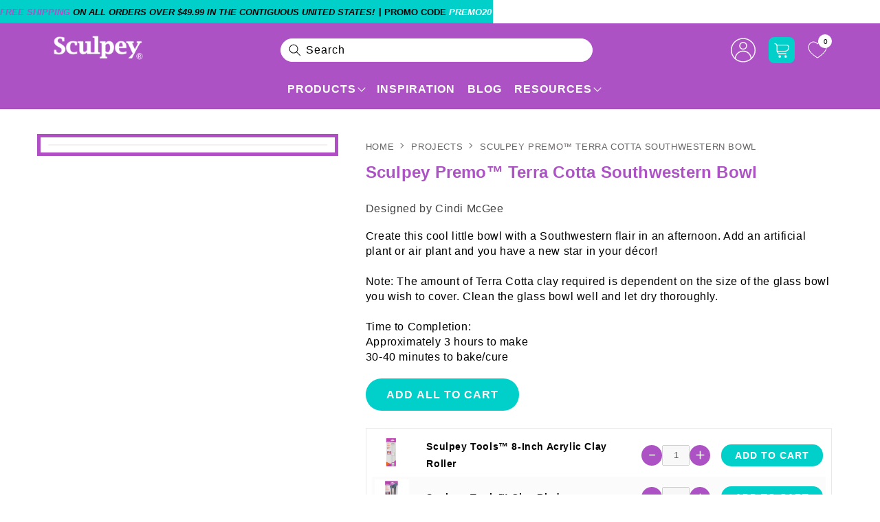

--- FILE ---
content_type: text/html; charset=utf-8
request_url: https://www.sculpey.com/collections/how-to/products/sculpey-premo-terra-cotta-southwestern-bowl
body_size: 78153
content:
<!doctype html>
<html class="no-js" lang="en">
  <head>
    <meta http-equiv="Cache-Control" content="public, max-age=31536000">
    
<script type="text/javascript" src="//www.sculpey.com/cdn/shop/t/209/assets/tagspspeed.js?v=156056662031632743831767951236"></script>
<meta property="og:site_name" content="Sculpey">
<meta property="og:url" content="https://www.sculpey.com/products/sculpey-premo-terra-cotta-southwestern-bowl">
<meta property="og:title" content="Sculpey Premo™ Terra Cotta Southwestern Bowl">
<meta property="og:type" content="product">
<meta property="og:description" content="Premo! Sculpey® - Terra Cotta, Turquoise Granite, Cabernet Clay blade Clay roller Fine and course sandpaper Border silkscreen Black acrylic paint Glass bowl to cover Rubber stamp Permanent black ink pad Parchment paper"><meta property="og:image" content="http://www.sculpey.com/cdn/shop/files/606-l.jpg?v=1696578014">
  <meta property="og:image:secure_url" content="https://www.sculpey.com/cdn/shop/files/606-l.jpg?v=1696578014">
  <meta property="og:image:width" content="1000">
  <meta property="og:image:height" content="885"><meta property="og:price:amount" content="0.01">
  <meta property="og:price:currency" content="USD"><meta name="twitter:card" content="summary_large_image">
<meta name="twitter:title" content="Sculpey Premo™ Terra Cotta Southwestern Bowl">
<meta name="twitter:description" content="Premo! Sculpey® - Terra Cotta, Turquoise Granite, Cabernet Clay blade Clay roller Fine and course sandpaper Border silkscreen Black acrylic paint Glass bowl to cover Rubber stamp Permanent black ink pad Parchment paper">

    <!-- Google Tag Manager -->
    <script>
      (function(w,d,s,l,i){w[l]=w[l]||[];w[l].push({'gtm.start':
      new Date().getTime(),event:'gtm.js'});var f=d.getElementsByTagName(s)[0],
      j=d.createElement(s),dl=l!='dataLayer'?'&l='+l:'';j.async=true;j.src=
      'https://www.googletagmanager.com/gtm.js?id='+i+dl;f.parentNode.insertBefore(j,f);
      })(window,document,'script','dataLayer','GTM-5V5T7VT');
    </script>
    <!-- End Google Tag Manager -->

    <!-- BEGIN MerchantWidget Code -->

<script id='merchantWidgetScript'

        src="https://www.gstatic.com/shopping/merchant/merchantwidget.js"

        defer>

</script>

<script type="text/javascript">

  merchantWidgetScript.addEventListener('load', function () {

    merchantwidget.start({

     position: 'LEFT_BOTTOM'

   });

  });

</script>

<!-- END MerchantWidget Code -->

    <script
      async
      type="text/javascript"
      src="https://apps.bazaarvoice.com/deployments/sculpey/main_site/production/en_US/bv.js"
    ></script>

<script>
(function () {
  function parseJson(el) {
    if (!el) return null;
    try { return JSON.parse(el.text || el.textContent || ''); } catch { return null; }
  }

  function mergeNow() {
    var summaryEl = document.getElementById('bv-jsonld-bvloader-summary');
    var reviewsEl = document.getElementById('bv-jsonld-reviews-data');
    var shopifyEl = document.querySelector('script[type="application/ld+json"][id^="ProductJson-"]'); // Shopify product JSON

    var summary = parseJson(summaryEl);
    var reviews = parseJson(reviewsEl);
    var shopifyJson = parseJson(shopifyEl);

    // If Shopify already has Product schema, enhance it instead of replacing
    var productJsonLd = shopifyJson && shopifyJson["@type"] === "Product" ? shopifyJson : {};

    // Fallback: if no Shopify schema, build a minimal one
    if (!productJsonLd["@context"]) productJsonLd["@context"] = "https://schema.org";
    if (!productJsonLd["@type"]) productJsonLd["@type"] = "Product";

    // Pull Bazaarvoice values
    var productId = (summary && summary["@id"]) || (reviews && reviews["@id"]) || location.href;
    var name = summary && summary.aggregateRating && summary.aggregateRating.itemReviewed && summary.aggregateRating.itemReviewed.name;
    var aggregateRating = summary && summary.aggregateRating;
    var reviewArr = Array.isArray(reviews && reviews.review) ? reviews.review : [];

    if (productId) productJsonLd["@id"] = productId;
    if (name) productJsonLd.name = name;
    if (aggregateRating) productJsonLd.aggregateRating = aggregateRating;
    if (reviewArr.length) productJsonLd.review = reviewArr;

    // Replace or inject new schema
    var target = shopifyEl || summaryEl || document.createElement('script');
    target.type = 'application/ld+json';
    target.id = 'bv-merged-jsonld';
    target.textContent = JSON.stringify(productJsonLd, null, 2);
    if (!shopifyEl && !summaryEl) document.head.appendChild(target);

    // Clean up reviews JSON-LD only if we merged them
    if (reviewArr.length && reviewsEl && reviewsEl.parentNode) {
      reviewsEl.parentNode.removeChild(reviewsEl);
    }
  }

  function startWait() {
    var attempts = 120; // up to ~24s
    var timer = setInterval(function () {
      var summaryEl = document.getElementById('bv-jsonld-bvloader-summary');
      var reviewsEl = document.getElementById('bv-jsonld-reviews-data');
      var summary = parseJson(summaryEl);
      var reviews = parseJson(reviewsEl);
      var haveSummary = !!summaryEl && !!summary;
      var haveReviews = !!reviewsEl && Array.isArray(reviews && reviews.review) && reviews.review.length > 0;

      if (haveSummary && haveReviews) {
        clearInterval(timer);
        mergeNow();
        return;
      }

      if (--attempts <= 0) {
        clearInterval(timer);
        console.warn("BV reviews JSON-LD not fully available — merged fallback only.");
        mergeNow();
      }
    }, 200);
  }

  if (document.readyState === 'loading') {
    document.addEventListener('DOMContentLoaded', startWait);
  } else {
    startWait();
  }
})();
</script>

    <meta charset="utf-8">
    <meta http-equiv="X-UA-Compatible" content="IE=edge">
    <meta name="viewport" content="width=device-width,initial-scale=1">
    <meta name="theme-color" content="">
    <meta name="robots" content="index,follow">
    <link rel="canonical" href="https://www.sculpey.com/products/sculpey-premo-terra-cotta-southwestern-bowl">
    <link rel="preconnect" href="https://cdn.shopify.com" crossorigin>
    
      
      
        <link
          rel="preload"
          as="image"
          href="//www.sculpey.com/cdn/shop/files/606-l.jpg?v=1696578014&width=1400"
          imagesrcset="
            //www.sculpey.com/cdn/shop/files/606-l.jpg?v=1696578014&width=700 700w,
            //www.sculpey.com/cdn/shop/files/606-l.jpg?v=1696578014&width=1000 1000w,
            //www.sculpey.com/cdn/shop/files/606-l.jpg?v=1696578014&width=1400 1400w,
            //www.sculpey.com/cdn/shop/files/606-l.jpg?v=1696578014&width=1800 1800w"
          imagesizes="(min-width: 1200px) 900px, (min-width: 990px) 65vw, 100vw"
          fetchpriority="high">
      
    

    
      
        <link
          rel="preload"
          as="style"
          href="https://cdnjs.cloudflare.com/ajax/libs/font-awesome/4.7.0/css/font-awesome.css"
          integrity="sha512-5A8nwdMOWrSz20fDsjczgUidUBR8liPYU+WymTZP1lmY9G6Oc7HlZv156XqnsgNUzTyMefFTcsFH/tnJE/+xBg=="
          crossorigin="anonymous"
          referrerpolicy="no-referrer"
          onload="this.rel='stylesheet'"
        >
        <noscript>
          <link
            rel="stylesheet"
            href="https://cdnjs.cloudflare.com/ajax/libs/font-awesome/4.7.0/css/font-awesome.css"
            integrity="sha512-5A8nwdMOWrSz20fDsjczgUidUBR8liPYU+WymTZP1lmY9G6Oc7HlZv156XqnsgNUzTyMefFTcsFH/tnJE/+xBg=="
            crossorigin="anonymous"
            referrerpolicy="no-referrer"
          >
        </noscript>
      
    
    <link
      rel="preload"
      href="//www.sculpey.com/cdn/shop/t/209/assets/custom.css?v=124002981922602731591768977892"
      as="style"
      onload="this.onload=null;this.rel='stylesheet'"
    >
    
      <link href="//www.sculpey.com/cdn/shop/t/209/assets/product-list.css?v=10827971564792787741767951236" rel="stylesheet" type="text/css" media="all" />
    
    
    <link
      rel="preload"
      href="//www.sculpey.com/cdn/shop/t/209/assets/product-detail.css?v=100022881191298095711767951236"
      as="style"
      onload="this.onload=null;this.rel='stylesheet'">
    <noscript><link href="//www.sculpey.com/cdn/shop/t/209/assets/product-detail.css?v=100022881191298095711767951236" rel="stylesheet" type="text/css" media="all" /></noscript><link rel="icon" type="image/png" href="//www.sculpey.com/cdn/shop/files/sculpey_favicon.webp?crop=center&height=32&v=1684245450&width=32"><link rel="preconnect" href="https://fonts.shopifycdn.com" crossorigin><title>
      Sculpey Premo™ Terra Cotta Southwestern Bowl
</title>

    
      <meta name="description" content="Premo! Sculpey® - Terra Cotta, Turquoise Granite, Cabernet Clay blade Clay roller Fine and course sandpaper Border silkscreen Black acrylic paint Glass bowl to cover Rubber stamp Permanent black ink pad Parchment paper">
    

    <script src="https://ajax.googleapis.com/ajax/libs/jquery/3.5.1/jquery.min.js" defer="defer"></script>
    <script src="//www.sculpey.com/cdn/shop/t/209/assets/constants.js?v=95358004781563950421767951236" defer="defer"></script>
    <script src="//www.sculpey.com/cdn/shop/t/209/assets/pubsub.js?v=2921868252632587581767951236" defer="defer"></script>
    <script src="//www.sculpey.com/cdn/shop/t/209/assets/global.js?v=86788260419924029701767951236" defer="defer"></script>
    <script>window.performance && window.performance.mark && window.performance.mark('shopify.content_for_header.start');</script><meta name="google-site-verification" content="bUp5926uCASrSwYavTFh1yOZTjGqsfZluPoXKZCb_lg">
<meta name="facebook-domain-verification" content="5wd75kwtmua8073tt366snwm40eycw">
<meta id="shopify-digital-wallet" name="shopify-digital-wallet" content="/66764210426/digital_wallets/dialog">
<meta name="shopify-checkout-api-token" content="93006abe27ce7d5d4da66885c8ac5300">
<meta id="in-context-paypal-metadata" data-shop-id="66764210426" data-venmo-supported="true" data-environment="production" data-locale="en_US" data-paypal-v4="true" data-currency="USD">
<link rel="alternate" type="application/json+oembed" href="https://www.sculpey.com/products/sculpey-premo-terra-cotta-southwestern-bowl.oembed">
<script async="async" src="/checkouts/internal/preloads.js?locale=en-US"></script>
<link rel="preconnect" href="https://shop.app" crossorigin="anonymous">
<script async="async" src="https://shop.app/checkouts/internal/preloads.js?locale=en-US&shop_id=66764210426" crossorigin="anonymous"></script>
<script id="apple-pay-shop-capabilities" type="application/json">{"shopId":66764210426,"countryCode":"US","currencyCode":"USD","merchantCapabilities":["supports3DS"],"merchantId":"gid:\/\/shopify\/Shop\/66764210426","merchantName":"Sculpey","requiredBillingContactFields":["postalAddress","email"],"requiredShippingContactFields":["postalAddress","email"],"shippingType":"shipping","supportedNetworks":["visa","masterCard","amex","discover","elo","jcb"],"total":{"type":"pending","label":"Sculpey","amount":"1.00"},"shopifyPaymentsEnabled":true,"supportsSubscriptions":true}</script>
<script id="shopify-features" type="application/json">{"accessToken":"93006abe27ce7d5d4da66885c8ac5300","betas":["rich-media-storefront-analytics"],"domain":"www.sculpey.com","predictiveSearch":true,"shopId":66764210426,"locale":"en"}</script>
<script>var Shopify = Shopify || {};
Shopify.shop = "sculpey-clay.myshopify.com";
Shopify.locale = "en";
Shopify.currency = {"active":"USD","rate":"1.0"};
Shopify.country = "US";
Shopify.theme = {"name":"Live + Page speed (09\/01)","id":158473093370,"schema_name":"Dawn","schema_version":"9.0.0","theme_store_id":887,"role":"main"};
Shopify.theme.handle = "null";
Shopify.theme.style = {"id":null,"handle":null};
Shopify.cdnHost = "www.sculpey.com/cdn";
Shopify.routes = Shopify.routes || {};
Shopify.routes.root = "/";</script>
<script type="module">!function(o){(o.Shopify=o.Shopify||{}).modules=!0}(window);</script>
<script>!function(o){function n(){var o=[];function n(){o.push(Array.prototype.slice.apply(arguments))}return n.q=o,n}var t=o.Shopify=o.Shopify||{};t.loadFeatures=n(),t.autoloadFeatures=n()}(window);</script>
<script>
  window.ShopifyPay = window.ShopifyPay || {};
  window.ShopifyPay.apiHost = "shop.app\/pay";
  window.ShopifyPay.redirectState = null;
</script>
<script id="shop-js-analytics" type="application/json">{"pageType":"product"}</script>
<script defer="defer" async type="module" src="//www.sculpey.com/cdn/shopifycloud/shop-js/modules/v2/client.init-shop-cart-sync_BT-GjEfc.en.esm.js"></script>
<script defer="defer" async type="module" src="//www.sculpey.com/cdn/shopifycloud/shop-js/modules/v2/chunk.common_D58fp_Oc.esm.js"></script>
<script defer="defer" async type="module" src="//www.sculpey.com/cdn/shopifycloud/shop-js/modules/v2/chunk.modal_xMitdFEc.esm.js"></script>
<script type="module">
  await import("//www.sculpey.com/cdn/shopifycloud/shop-js/modules/v2/client.init-shop-cart-sync_BT-GjEfc.en.esm.js");
await import("//www.sculpey.com/cdn/shopifycloud/shop-js/modules/v2/chunk.common_D58fp_Oc.esm.js");
await import("//www.sculpey.com/cdn/shopifycloud/shop-js/modules/v2/chunk.modal_xMitdFEc.esm.js");

  window.Shopify.SignInWithShop?.initShopCartSync?.({"fedCMEnabled":true,"windoidEnabled":true});

</script>
<script>
  window.Shopify = window.Shopify || {};
  if (!window.Shopify.featureAssets) window.Shopify.featureAssets = {};
  window.Shopify.featureAssets['shop-js'] = {"shop-cart-sync":["modules/v2/client.shop-cart-sync_DZOKe7Ll.en.esm.js","modules/v2/chunk.common_D58fp_Oc.esm.js","modules/v2/chunk.modal_xMitdFEc.esm.js"],"init-fed-cm":["modules/v2/client.init-fed-cm_B6oLuCjv.en.esm.js","modules/v2/chunk.common_D58fp_Oc.esm.js","modules/v2/chunk.modal_xMitdFEc.esm.js"],"shop-cash-offers":["modules/v2/client.shop-cash-offers_D2sdYoxE.en.esm.js","modules/v2/chunk.common_D58fp_Oc.esm.js","modules/v2/chunk.modal_xMitdFEc.esm.js"],"shop-login-button":["modules/v2/client.shop-login-button_QeVjl5Y3.en.esm.js","modules/v2/chunk.common_D58fp_Oc.esm.js","modules/v2/chunk.modal_xMitdFEc.esm.js"],"pay-button":["modules/v2/client.pay-button_DXTOsIq6.en.esm.js","modules/v2/chunk.common_D58fp_Oc.esm.js","modules/v2/chunk.modal_xMitdFEc.esm.js"],"shop-button":["modules/v2/client.shop-button_DQZHx9pm.en.esm.js","modules/v2/chunk.common_D58fp_Oc.esm.js","modules/v2/chunk.modal_xMitdFEc.esm.js"],"avatar":["modules/v2/client.avatar_BTnouDA3.en.esm.js"],"init-windoid":["modules/v2/client.init-windoid_CR1B-cfM.en.esm.js","modules/v2/chunk.common_D58fp_Oc.esm.js","modules/v2/chunk.modal_xMitdFEc.esm.js"],"init-shop-for-new-customer-accounts":["modules/v2/client.init-shop-for-new-customer-accounts_C_vY_xzh.en.esm.js","modules/v2/client.shop-login-button_QeVjl5Y3.en.esm.js","modules/v2/chunk.common_D58fp_Oc.esm.js","modules/v2/chunk.modal_xMitdFEc.esm.js"],"init-shop-email-lookup-coordinator":["modules/v2/client.init-shop-email-lookup-coordinator_BI7n9ZSv.en.esm.js","modules/v2/chunk.common_D58fp_Oc.esm.js","modules/v2/chunk.modal_xMitdFEc.esm.js"],"init-shop-cart-sync":["modules/v2/client.init-shop-cart-sync_BT-GjEfc.en.esm.js","modules/v2/chunk.common_D58fp_Oc.esm.js","modules/v2/chunk.modal_xMitdFEc.esm.js"],"shop-toast-manager":["modules/v2/client.shop-toast-manager_DiYdP3xc.en.esm.js","modules/v2/chunk.common_D58fp_Oc.esm.js","modules/v2/chunk.modal_xMitdFEc.esm.js"],"init-customer-accounts":["modules/v2/client.init-customer-accounts_D9ZNqS-Q.en.esm.js","modules/v2/client.shop-login-button_QeVjl5Y3.en.esm.js","modules/v2/chunk.common_D58fp_Oc.esm.js","modules/v2/chunk.modal_xMitdFEc.esm.js"],"init-customer-accounts-sign-up":["modules/v2/client.init-customer-accounts-sign-up_iGw4briv.en.esm.js","modules/v2/client.shop-login-button_QeVjl5Y3.en.esm.js","modules/v2/chunk.common_D58fp_Oc.esm.js","modules/v2/chunk.modal_xMitdFEc.esm.js"],"shop-follow-button":["modules/v2/client.shop-follow-button_CqMgW2wH.en.esm.js","modules/v2/chunk.common_D58fp_Oc.esm.js","modules/v2/chunk.modal_xMitdFEc.esm.js"],"checkout-modal":["modules/v2/client.checkout-modal_xHeaAweL.en.esm.js","modules/v2/chunk.common_D58fp_Oc.esm.js","modules/v2/chunk.modal_xMitdFEc.esm.js"],"shop-login":["modules/v2/client.shop-login_D91U-Q7h.en.esm.js","modules/v2/chunk.common_D58fp_Oc.esm.js","modules/v2/chunk.modal_xMitdFEc.esm.js"],"lead-capture":["modules/v2/client.lead-capture_BJmE1dJe.en.esm.js","modules/v2/chunk.common_D58fp_Oc.esm.js","modules/v2/chunk.modal_xMitdFEc.esm.js"],"payment-terms":["modules/v2/client.payment-terms_Ci9AEqFq.en.esm.js","modules/v2/chunk.common_D58fp_Oc.esm.js","modules/v2/chunk.modal_xMitdFEc.esm.js"]};
</script>
<script id="__st">var __st={"a":66764210426,"offset":-21600,"reqid":"04a6009e-69cb-4a03-b94b-986a112b30bd-1769454884","pageurl":"www.sculpey.com\/collections\/how-to\/products\/sculpey-premo-terra-cotta-southwestern-bowl","u":"45fe26a6fd15","p":"product","rtyp":"product","rid":8028729868538};</script>
<script>window.ShopifyPaypalV4VisibilityTracking = true;</script>
<script id="captcha-bootstrap">!function(){'use strict';const t='contact',e='account',n='new_comment',o=[[t,t],['blogs',n],['comments',n],[t,'customer']],c=[[e,'customer_login'],[e,'guest_login'],[e,'recover_customer_password'],[e,'create_customer']],r=t=>t.map((([t,e])=>`form[action*='/${t}']:not([data-nocaptcha='true']) input[name='form_type'][value='${e}']`)).join(','),a=t=>()=>t?[...document.querySelectorAll(t)].map((t=>t.form)):[];function s(){const t=[...o],e=r(t);return a(e)}const i='password',u='form_key',d=['recaptcha-v3-token','g-recaptcha-response','h-captcha-response',i],f=()=>{try{return window.sessionStorage}catch{return}},m='__shopify_v',_=t=>t.elements[u];function p(t,e,n=!1){try{const o=window.sessionStorage,c=JSON.parse(o.getItem(e)),{data:r}=function(t){const{data:e,action:n}=t;return t[m]||n?{data:e,action:n}:{data:t,action:n}}(c);for(const[e,n]of Object.entries(r))t.elements[e]&&(t.elements[e].value=n);n&&o.removeItem(e)}catch(o){console.error('form repopulation failed',{error:o})}}const l='form_type',E='cptcha';function T(t){t.dataset[E]=!0}const w=window,h=w.document,L='Shopify',v='ce_forms',y='captcha';let A=!1;((t,e)=>{const n=(g='f06e6c50-85a8-45c8-87d0-21a2b65856fe',I='https://cdn.shopify.com/shopifycloud/storefront-forms-hcaptcha/ce_storefront_forms_captcha_hcaptcha.v1.5.2.iife.js',D={infoText:'Protected by hCaptcha',privacyText:'Privacy',termsText:'Terms'},(t,e,n)=>{const o=w[L][v],c=o.bindForm;if(c)return c(t,g,e,D).then(n);var r;o.q.push([[t,g,e,D],n]),r=I,A||(h.body.append(Object.assign(h.createElement('script'),{id:'captcha-provider',async:!0,src:r})),A=!0)});var g,I,D;w[L]=w[L]||{},w[L][v]=w[L][v]||{},w[L][v].q=[],w[L][y]=w[L][y]||{},w[L][y].protect=function(t,e){n(t,void 0,e),T(t)},Object.freeze(w[L][y]),function(t,e,n,w,h,L){const[v,y,A,g]=function(t,e,n){const i=e?o:[],u=t?c:[],d=[...i,...u],f=r(d),m=r(i),_=r(d.filter((([t,e])=>n.includes(e))));return[a(f),a(m),a(_),s()]}(w,h,L),I=t=>{const e=t.target;return e instanceof HTMLFormElement?e:e&&e.form},D=t=>v().includes(t);t.addEventListener('submit',(t=>{const e=I(t);if(!e)return;const n=D(e)&&!e.dataset.hcaptchaBound&&!e.dataset.recaptchaBound,o=_(e),c=g().includes(e)&&(!o||!o.value);(n||c)&&t.preventDefault(),c&&!n&&(function(t){try{if(!f())return;!function(t){const e=f();if(!e)return;const n=_(t);if(!n)return;const o=n.value;o&&e.removeItem(o)}(t);const e=Array.from(Array(32),(()=>Math.random().toString(36)[2])).join('');!function(t,e){_(t)||t.append(Object.assign(document.createElement('input'),{type:'hidden',name:u})),t.elements[u].value=e}(t,e),function(t,e){const n=f();if(!n)return;const o=[...t.querySelectorAll(`input[type='${i}']`)].map((({name:t})=>t)),c=[...d,...o],r={};for(const[a,s]of new FormData(t).entries())c.includes(a)||(r[a]=s);n.setItem(e,JSON.stringify({[m]:1,action:t.action,data:r}))}(t,e)}catch(e){console.error('failed to persist form',e)}}(e),e.submit())}));const S=(t,e)=>{t&&!t.dataset[E]&&(n(t,e.some((e=>e===t))),T(t))};for(const o of['focusin','change'])t.addEventListener(o,(t=>{const e=I(t);D(e)&&S(e,y())}));const B=e.get('form_key'),M=e.get(l),P=B&&M;t.addEventListener('DOMContentLoaded',(()=>{const t=y();if(P)for(const e of t)e.elements[l].value===M&&p(e,B);[...new Set([...A(),...v().filter((t=>'true'===t.dataset.shopifyCaptcha))])].forEach((e=>S(e,t)))}))}(h,new URLSearchParams(w.location.search),n,t,e,['guest_login'])})(!0,!0)}();</script>
<script integrity="sha256-4kQ18oKyAcykRKYeNunJcIwy7WH5gtpwJnB7kiuLZ1E=" data-source-attribution="shopify.loadfeatures" defer="defer" src="//www.sculpey.com/cdn/shopifycloud/storefront/assets/storefront/load_feature-a0a9edcb.js" crossorigin="anonymous"></script>
<script crossorigin="anonymous" defer="defer" src="//www.sculpey.com/cdn/shopifycloud/storefront/assets/shopify_pay/storefront-65b4c6d7.js?v=20250812"></script>
<script data-source-attribution="shopify.dynamic_checkout.dynamic.init">var Shopify=Shopify||{};Shopify.PaymentButton=Shopify.PaymentButton||{isStorefrontPortableWallets:!0,init:function(){window.Shopify.PaymentButton.init=function(){};var t=document.createElement("script");t.src="https://www.sculpey.com/cdn/shopifycloud/portable-wallets/latest/portable-wallets.en.js",t.type="module",document.head.appendChild(t)}};
</script>
<script data-source-attribution="shopify.dynamic_checkout.buyer_consent">
  function portableWalletsHideBuyerConsent(e){var t=document.getElementById("shopify-buyer-consent"),n=document.getElementById("shopify-subscription-policy-button");t&&n&&(t.classList.add("hidden"),t.setAttribute("aria-hidden","true"),n.removeEventListener("click",e))}function portableWalletsShowBuyerConsent(e){var t=document.getElementById("shopify-buyer-consent"),n=document.getElementById("shopify-subscription-policy-button");t&&n&&(t.classList.remove("hidden"),t.removeAttribute("aria-hidden"),n.addEventListener("click",e))}window.Shopify?.PaymentButton&&(window.Shopify.PaymentButton.hideBuyerConsent=portableWalletsHideBuyerConsent,window.Shopify.PaymentButton.showBuyerConsent=portableWalletsShowBuyerConsent);
</script>
<script data-source-attribution="shopify.dynamic_checkout.cart.bootstrap">document.addEventListener("DOMContentLoaded",(function(){function t(){return document.querySelector("shopify-accelerated-checkout-cart, shopify-accelerated-checkout")}if(t())Shopify.PaymentButton.init();else{new MutationObserver((function(e,n){t()&&(Shopify.PaymentButton.init(),n.disconnect())})).observe(document.body,{childList:!0,subtree:!0})}}));
</script>
<script id='scb4127' type='text/javascript' async='' src='https://www.sculpey.com/cdn/shopifycloud/privacy-banner/storefront-banner.js'></script><link id="shopify-accelerated-checkout-styles" rel="stylesheet" media="screen" href="https://www.sculpey.com/cdn/shopifycloud/portable-wallets/latest/accelerated-checkout-backwards-compat.css" crossorigin="anonymous">
<style id="shopify-accelerated-checkout-cart">
        #shopify-buyer-consent {
  margin-top: 1em;
  display: inline-block;
  width: 100%;
}

#shopify-buyer-consent.hidden {
  display: none;
}

#shopify-subscription-policy-button {
  background: none;
  border: none;
  padding: 0;
  text-decoration: underline;
  font-size: inherit;
  cursor: pointer;
}

#shopify-subscription-policy-button::before {
  box-shadow: none;
}

      </style>
<script id="sections-script" data-sections="header" defer="defer" src="//www.sculpey.com/cdn/shop/t/209/compiled_assets/scripts.js?v=35400"></script>
<script>window.performance && window.performance.mark && window.performance.mark('shopify.content_for_header.end');</script>

    <style data-shopify>
      @font-face {
  font-family: Inter;
  font-weight: 500;
  font-style: normal;
  font-display: swap;
  src: url("//www.sculpey.com/cdn/fonts/inter/inter_n5.d7101d5e168594dd06f56f290dd759fba5431d97.woff2") format("woff2"),
       url("//www.sculpey.com/cdn/fonts/inter/inter_n5.5332a76bbd27da00474c136abb1ca3cbbf259068.woff") format("woff");
}

      @font-face {
  font-family: Inter;
  font-weight: 700;
  font-style: normal;
  font-display: swap;
  src: url("//www.sculpey.com/cdn/fonts/inter/inter_n7.02711e6b374660cfc7915d1afc1c204e633421e4.woff2") format("woff2"),
       url("//www.sculpey.com/cdn/fonts/inter/inter_n7.6dab87426f6b8813070abd79972ceaf2f8d3b012.woff") format("woff");
}

      @font-face {
  font-family: Inter;
  font-weight: 500;
  font-style: italic;
  font-display: swap;
  src: url("//www.sculpey.com/cdn/fonts/inter/inter_i5.4474f48e6ab2b1e01aa2b6d942dd27fa24f2d99f.woff2") format("woff2"),
       url("//www.sculpey.com/cdn/fonts/inter/inter_i5.493dbd6ee8e49f4ad722ebb68d92f201af2c2f56.woff") format("woff");
}

      @font-face {
  font-family: Inter;
  font-weight: 700;
  font-style: italic;
  font-display: swap;
  src: url("//www.sculpey.com/cdn/fonts/inter/inter_i7.b377bcd4cc0f160622a22d638ae7e2cd9b86ea4c.woff2") format("woff2"),
       url("//www.sculpey.com/cdn/fonts/inter/inter_i7.7c69a6a34e3bb44fcf6f975857e13b9a9b25beb4.woff") format("woff");
}

      @font-face {
  font-family: Inter;
  font-weight: 500;
  font-style: normal;
  font-display: swap;
  src: url("//www.sculpey.com/cdn/fonts/inter/inter_n5.d7101d5e168594dd06f56f290dd759fba5431d97.woff2") format("woff2"),
       url("//www.sculpey.com/cdn/fonts/inter/inter_n5.5332a76bbd27da00474c136abb1ca3cbbf259068.woff") format("woff");
}

      :root {
         --body_size: px;
          --font_family: Arial, Helvetica, sans-serif;
          --black_clr: #000000;
          --white_color: #ffffff;
          --t_color1: #ac52c4;
          --t_color2: #00cfca;
          --t_color3: #c0bc00;
          --t_color4: #f84d7f;
          --t_color5: #62a3e2;
          --t_color6: #6db620;
           --heading_scale: 36px;
           --heading_scale2: 26px;
          --heading_scale3: 22px;
          --heading_scale4: 18px;
          --heading_scale5: 16px;
          --heading_scale6: 16px;

        --font-body-family: Inter, sans-serif;
        --font-body-style: normal;
        --font-body-weight: 500;
        --font-body-weight-bold: 800;

        --font-heading-family: Inter, sans-serif;
        --font-heading-style: normal;
        --font-heading-weight: 500;

        --font-body-scale: 1.0;
        --font-heading-scale: 0.36;

        --color-base-text: 0, 0, 0;
        --color-shadow: 0, 0, 0;
        --color-base-background-1: 255, 255, 255;
        --color-base-background-2: 170, 73, 192;
        --color-base-solid-button-labels: 255, 255, 255;
        --color-base-outline-button-labels: 18, 18, 18;
        --color-base-accent-1: 18, 18, 18;
        --color-base-accent-2: 172, 82, 196;
        --payment-terms-background-color: #ffffff;

        --gradient-base-background-1: #ffffff;
        --gradient-base-background-2: #aa49c0;
        --gradient-base-accent-1: #121212;
        --gradient-base-accent-2: #ac52c4;

        --media-padding: px;
        --media-border-opacity: 0.05;
        --media-border-width: 1px;
        --media-radius: 0px;
        --media-shadow-opacity: 0.0;
        --media-shadow-horizontal-offset: 0px;
        --media-shadow-vertical-offset: 4px;
        --media-shadow-blur-radius: 5px;
        --media-shadow-visible: 0;

        --page-width: 120rem;
        --page-width-margin: 0rem;

        --product-card-image-padding: 0.0rem;
        --product-card-corner-radius: 0.0rem;
        --product-card-text-alignment: left;
        --product-card-border-width: 0.0rem;
        --product-card-border-opacity: 0.1;
        --product-card-shadow-opacity: 0.0;
        --product-card-shadow-visible: 0;
        --product-card-shadow-horizontal-offset: 0.0rem;
        --product-card-shadow-vertical-offset: 0.4rem;
        --product-card-shadow-blur-radius: 0.5rem;

        --collection-card-image-padding: 0.0rem;
        --collection-card-corner-radius: 0.0rem;
        --collection-card-text-alignment: left;
        --collection-card-border-width: 0.0rem;
        --collection-card-border-opacity: 0.1;
        --collection-card-shadow-opacity: 0.0;
        --collection-card-shadow-visible: 0;
        --collection-card-shadow-horizontal-offset: 0.0rem;
        --collection-card-shadow-vertical-offset: 0.4rem;
        --collection-card-shadow-blur-radius: 0.5rem;

        --blog-card-image-padding: 0.0rem;
        --blog-card-corner-radius: 0.0rem;
        --blog-card-text-alignment: left;
        --blog-card-border-width: 0.0rem;
        --blog-card-border-opacity: 0.1;
        --blog-card-shadow-opacity: 0.0;
        --blog-card-shadow-visible: 0;
        --blog-card-shadow-horizontal-offset: 0.0rem;
        --blog-card-shadow-vertical-offset: 0.4rem;
        --blog-card-shadow-blur-radius: 0.5rem;

        --badge-corner-radius: 0.0rem;

        --popup-border-width: 1px;
        --popup-border-opacity: 0.1;
        --popup-corner-radius: 0px;
        --popup-shadow-opacity: 0.0;
        --popup-shadow-horizontal-offset: 0px;
        --popup-shadow-vertical-offset: 4px;
        --popup-shadow-blur-radius: 5px;

        --drawer-border-width: 1px;
        --drawer-border-opacity: 0.1;
        --drawer-shadow-opacity: 0.0;
        --drawer-shadow-horizontal-offset: 0px;
        --drawer-shadow-vertical-offset: 4px;
        --drawer-shadow-blur-radius: 5px;

        --spacing-sections-desktop: 0px;
        --spacing-sections-mobile: 0px;

        --grid-desktop-vertical-spacing: 16px;
        --grid-desktop-horizontal-spacing: 16px;
        --grid-mobile-vertical-spacing: 8px;
        --grid-mobile-horizontal-spacing: 8px;

        --text-boxes-border-opacity: 0.1;
        --text-boxes-border-width: 0px;
        --text-boxes-radius: 0px;
        --text-boxes-shadow-opacity: 0.0;
        --text-boxes-shadow-visible: 0;
        --text-boxes-shadow-horizontal-offset: 0px;
        --text-boxes-shadow-vertical-offset: 4px;
        --text-boxes-shadow-blur-radius: 5px;

        --buttons-radius: 40px;
        --buttons-radius-outset: 41px;
        --buttons-border-width: 1px;
        --buttons-border-opacity: 0.8;
        --buttons-shadow-opacity: 0.0;
        --buttons-shadow-visible: 0;
        --buttons-shadow-horizontal-offset: -12px;
        --buttons-shadow-vertical-offset: -12px;
        --buttons-shadow-blur-radius: 0px;
        --buttons-border-offset: 0.3px;

        --inputs-radius: 0px;
        --inputs-border-width: 1px;
        --inputs-border-opacity: 0.55;
        --inputs-shadow-opacity: 0.0;
        --inputs-shadow-horizontal-offset: 0px;
        --inputs-margin-offset: 0px;
        --inputs-shadow-vertical-offset: 4px;
        --inputs-shadow-blur-radius: 5px;
        --inputs-radius-outset: 0px;

        --variant-pills-radius: 40px;
        --variant-pills-border-width: 1px;
        --variant-pills-border-opacity: 0.55;
        --variant-pills-shadow-opacity: 0.0;
        --variant-pills-shadow-horizontal-offset: 0px;
        --variant-pills-shadow-vertical-offset: 4px;
        --variant-pills-shadow-blur-radius: 5px;
      }

      *,
      *::before,
      *::after {
        box-sizing: inherit;
      }

      html {
        box-sizing: border-box;
        font-size: calc(var(--font-body-scale) * 62.5%);
        height: 100%;
      }

      body {
        /*display: grid;
        grid-template-rows: auto auto 1fr auto;
        grid-template-columns: 100%;*/
        min-height: 100%;
        margin: 0;
        letter-spacing: 0.06rem;
        line-height: calc(1 + 0.8 / var(--font-body-scale));
        /*font-family: var(--font-body-family);*/
        font-style: var(--font-body-style);
        font-weight: var(--font-body-weight);

      }
      .splide {
        visibility: visible !important;
      }
    </style>
    <link rel="preload" href="//www.sculpey.com/cdn/shop/t/209/assets/base.css?v=77001428650284102061767951236" as="style" onload="this.onload=null;this.rel='stylesheet'">
    <link
      rel="preload"
      href="//www.sculpey.com/cdn/shop/t/209/assets/splide.min.css?v=44329677166622589231767951236"
      as="style"
      onload="this.onload=null;this.rel='stylesheet'"
    >
    <script src="//www.sculpey.com/cdn/shop/t/209/assets/splide.min.js?v=105927669869322298261767951236"></script><link rel="preload" as="font" href="//www.sculpey.com/cdn/fonts/inter/inter_n5.d7101d5e168594dd06f56f290dd759fba5431d97.woff2" type="font/woff2" crossorigin><link rel="preload" as="font" href="//www.sculpey.com/cdn/fonts/inter/inter_n5.d7101d5e168594dd06f56f290dd759fba5431d97.woff2" type="font/woff2" crossorigin><link
        rel="stylesheet"
        href="//www.sculpey.com/cdn/shop/t/209/assets/component-predictive-search.css?v=85913294783299393391767951236"
        media="print"
        onload="this.media='all'"
      ><script>
      document.documentElement.className = document.documentElement.className.replace('no-js', 'js');
      if (Shopify.designMode) {
        document.documentElement.classList.add('shopify-design-mode');
      }
    </script>

    

    <script type="text/javascript" src="//script.crazyegg.com/pages/scripts/0011/7620.js" async="async"></script>
    <!-- start Omniconvert.com code -->
    <link rel="dns-prefetch" href="//app.omniconvert.com">
    <script type="text/javascript">
      window._mktz=window._mktz||[];
    </script>
    <script src="//cdn.omniconvert.com/js/fba7b77.js"></script>

<!-- DEBUG: current_url is https://www.sculpey.com/products/sculpey-premo-terra-cotta-southwestern-bowl -->

  <meta name="robots" content="index, follow">


    <!-- end Omniconvert.com code -->
  <!-- BEGIN app block: shopify://apps/se-wishlist-engine/blocks/app-embed/8f7c0857-8e71-463d-a168-8e133094753b --><link rel="preload" href="https://cdn.shopify.com/extensions/019bdabd-6cb4-76dd-b102-0fca94c8df62/wishlist-engine-226/assets/wishlist-engine.css" as="style" onload="this.onload=null;this.rel='stylesheet'">
<noscript><link rel="stylesheet" href="https://cdn.shopify.com/extensions/019bdabd-6cb4-76dd-b102-0fca94c8df62/wishlist-engine-226/assets/wishlist-engine.css"></noscript>

<meta name="wishlist_shop_current_currency" content="${{amount}}" id="wishlist_shop_current_currency"/>
<script data-id="Ad05seVZTT0FSY1FTM__14198427981142892921" type="application/javascript">
  var  customHeartIcon='';
  var  customHeartFillIcon='';
</script>

 
<script src="https://cdn.shopify.com/extensions/019bdabd-6cb4-76dd-b102-0fca94c8df62/wishlist-engine-226/assets/wishlist-engine-app.js" defer></script>

<!-- END app block --><!-- BEGIN app block: shopify://apps/easy-variant-images/blocks/embed_via/bfecabd5-49af-4d37-8214-f0f4649f4cb3 --><!-- BEGIN app snippet: mvi --><script> 
var spice_mainObject = {};
var spice_allImages = [];
var spice_commonImages;
var spice_varImages = [];
var spice_variantImages;
var spice_tempObject = {};
var spice_allTags = [];
var spice_allVariants = [];
var spice_allImagesNoVideo = [];
var spice_evi_productJSON = {"id":8028729868538,"title":"Sculpey Premo™ Terra Cotta Southwestern Bowl","handle":"sculpey-premo-terra-cotta-southwestern-bowl","description":"\u003cul\u003e\n\u003cli\u003ePremo! Sculpey® - Terra Cotta, Turquoise Granite, Cabernet\u003c\/li\u003e\n\u003cli\u003eClay blade\u003c\/li\u003e\n\u003cli\u003eClay roller\u003c\/li\u003e\n\u003cli\u003eFine and course sandpaper\u003c\/li\u003e\n\u003cli\u003eBorder silkscreen\u003c\/li\u003e\n\u003cli\u003eBlack acrylic paint\u003c\/li\u003e\n\u003cli\u003eGlass bowl to cover  \u003cbr\u003eRubber stamp\u003c\/li\u003e\n\u003cli\u003ePermanent black ink pad\u003c\/li\u003e\n\u003cli\u003eParchment paper\u003c\/li\u003e\n\u003c\/ul\u003e","published_at":"2023-07-21T02:32:17-05:00","created_at":"2023-10-06T02:32:17-05:00","vendor":"Sculpey Premo","type":"Sculpey_Project","tags":["bundle_product","Category_Default Category\/How To","Category_Default Category\/How To\/Clay Techniques","Category_Default Category\/How To\/Experience Level","Category_Default Category\/How To\/Premo Project","Category_Default Category\/How To\/Projects By Theme"],"price":1,"price_min":1,"price_max":1,"available":true,"price_varies":false,"compare_at_price":null,"compare_at_price_min":0,"compare_at_price_max":0,"compare_at_price_varies":false,"variants":[{"id":44606631739642,"title":"Default Title","option1":"Default Title","option2":null,"option3":null,"sku":"Sculpey Premo™ Terra Cotta Southwestern Bowl","requires_shipping":true,"taxable":true,"featured_image":null,"available":true,"name":"Sculpey Premo™ Terra Cotta Southwestern Bowl","public_title":null,"options":["Default Title"],"price":1,"weight":0,"compare_at_price":null,"inventory_management":"shopify","barcode":"","requires_selling_plan":false,"selling_plan_allocations":[]}],"images":["\/\/www.sculpey.com\/cdn\/shop\/files\/606-l.jpg?v=1696578014"],"featured_image":"\/\/www.sculpey.com\/cdn\/shop\/files\/606-l.jpg?v=1696578014","options":["Title"],"media":[{"alt":null,"id":32529919213818,"position":1,"preview_image":{"aspect_ratio":1.13,"height":885,"width":1000,"src":"\/\/www.sculpey.com\/cdn\/shop\/files\/606-l.jpg?v=1696578014"},"aspect_ratio":1.13,"height":885,"media_type":"image","src":"\/\/www.sculpey.com\/cdn\/shop\/files\/606-l.jpg?v=1696578014","width":1000}],"requires_selling_plan":false,"selling_plan_groups":[],"content":"\u003cul\u003e\n\u003cli\u003ePremo! Sculpey® - Terra Cotta, Turquoise Granite, Cabernet\u003c\/li\u003e\n\u003cli\u003eClay blade\u003c\/li\u003e\n\u003cli\u003eClay roller\u003c\/li\u003e\n\u003cli\u003eFine and course sandpaper\u003c\/li\u003e\n\u003cli\u003eBorder silkscreen\u003c\/li\u003e\n\u003cli\u003eBlack acrylic paint\u003c\/li\u003e\n\u003cli\u003eGlass bowl to cover  \u003cbr\u003eRubber stamp\u003c\/li\u003e\n\u003cli\u003ePermanent black ink pad\u003c\/li\u003e\n\u003cli\u003eParchment paper\u003c\/li\u003e\n\u003c\/ul\u003e"};


    var sg_title = `Default Title`;
    var sg_id = parseInt("44606631739642");
    spice_allVariants.push({id: sg_id, title: sg_title});spice_allTags.push("bundle_product");spice_allTags.push("Category_Default Category/How To");spice_allTags.push("Category_Default Category/How To/Clay Techniques");spice_allTags.push("Category_Default Category/How To/Experience Level");spice_allTags.push("Category_Default Category/How To/Premo Project");spice_allTags.push("Category_Default Category/How To/Projects By Theme");var spice_showOrNo = (spice_allTags.indexOf("spiceEvi_showOrNo") > -1)
    ? true
    : false;
    var mImg = '//www.sculpey.com/cdn/shop/files/606-l.jpg?v=1696578014';
        spice_allImages.push(mImg.replace("https:", "").split("?").shift());var noVidImg = '//www.sculpey.com/cdn/shop/files/606-l.jpg?v=1696578014';
        spice_allImagesNoVideo.push(noVidImg.replace("https:", "").split("?").shift());


var assignedImages = spice_varImages.filter(function (item, pos) {
    return spice_varImages.indexOf(item) == pos
});

var [firstAssignedImage] = assignedImages;
var firstIndex = spice_allImages.indexOf(firstAssignedImage);
spice_commonImages = spice_allImages.filter(function (elem, index) {
    return index < firstIndex
});
spice_variantImages = spice_allImages.filter(function (elem, index) {
    return spice_commonImages.indexOf(elem) < 0
});
spice_variantImages.forEach(function (elem, index) {
    if (assignedImages.indexOf(elem) > -1) {
        spice_tempObject[elem] = []
    }
    if (Object.keys(spice_tempObject).length > 0) {
        var lastKey = Object.keys(spice_tempObject)[
            Object
                .keys(spice_tempObject)
                .length - 1
        ];
        spice_tempObject[lastKey].push(elem)
    }
});
Object
    .keys(spice_mainObject)
    .forEach(function (elem, index) {
        var thisVal = spice_mainObject[elem];
        var newVal = spice_tempObject[thisVal];
        spice_mainObject[elem] = newVal
    });

</script>
<!-- END app snippet -->


<script type="text/javascript">
  const sg_evi_insertScript = (src) => {
    let sg_evi_script = document.createElement("script");
    sg_evi_script.src = src;
    sg_evi_script.async = true;
    sg_evi_script.type = "text/javascript"
    document.currentScript ? document.currentScript.insertAdjacentElement("afterend", sg_evi_script) : document.head.appendChild(sg_evi_script);
  };

  const sg_evi_isProductPage = "product" == "product";
  const sg_evi_metafieldExists = false;

  let sg_evi_scriptUrl = "https:\/\/cdnbevi.spicegems.com\/js\/serve\/sculpey-clay.myshopify.com\/v1\/index_4f5c51884d1e3058a5a64f89c916f9d5b2a17827.js?v=live312\u0026shop=sculpey-clay.myshopify.com";

  const sg_evi_themeRole = (typeof Shopify !== "undefined" && Shopify.theme && Shopify.theme.role) ? Shopify.theme.role : "main";
  if (sg_evi_themeRole !== "main") {
    sg_evi_scriptUrl = "https:\/\/cdnbevi.spicegems.com\/js\/serve\/sculpey-clay.myshopify.com\/v1\/uindex_46885638d1bb9d820f6e13e14ccea4b58e40672e.js?v=live312\u0026shop=sculpey-clay.myshopify.com";
  }

  if (sg_evi_metafieldExists && sg_evi_isProductPage) {
    sg_evi_insertScript(sg_evi_scriptUrl);
  } else if (!sg_evi_metafieldExists) {
    sg_evi_insertScript(sg_evi_scriptUrl);
  }
</script>


<!-- END app block --><!-- BEGIN app block: shopify://apps/gift-card-hero-all-in-one/blocks/app-embed/57babc6a-ae2b-46cf-b565-dd8395b0276b --><!-- BEGIN app snippet: gift-hero-snippet -->

<script async>
  (function() {
    window.ScCommon = {
      shop: {
        moneyFormat: window?.GiftCardHeroCustom?.moneyFormat || '<span class="notranslate ht-money">${{amount}}</span>',
        customer: null,
      },
    };
    
      window.GiftCardHero = {
        common: {
          translations: {
            preview: 'Preview',
            mycards: 'My Gift Cards',
            account: 'Account',
            details: 'Details',
            noRegisteredCards: 'No registered gift cards',
            checkBalance: 'Check the balance',
            customAmount: 'Custom',
            giftCard: 'Gift card',
            expiresOn: 'Expires on {{ expiry }}',
          },
        },
        shop: {
          items: [],
          currency: 'USD',
          mainCurrency: 'USD',
        },
        balance: {
          design: {"checkerBtnBg":"#8533fc","checkerBtnColor":"#ffffff","checkerModalBorderRadius":5,"checkerButtonBorderRadius":36,"checkerModalBg":"#ffffff","bubbleBg":"#ffce33","bubbleColor":"#0D0D2A","bubbleBorderRadius":5,"textColor":"#ac52c4","inputBg":"#ffffff","inputBorderRadius":2,"inputBorderColor":"#acacac","inputColor":"#000000","submitBg":"#ac52c4","submitBorder":"#ac52c4","submitBorderRadius":2,"submitColor":"#ffffff","findBtnBg":"#4e63df","findBtnBorder":"#4e63df","findBtnColor":"#ffffff","fintBtnRadius":6,"progressBg":"#d5dae3","progressRadius":10,"applyBg":"#D4D8EF","applyColor":"#242445","applyRadius":6},
          translations: {
            'en': {"checkerBtnText":"GIFT CARD BALANCE CHECK","inputLabel":"Redeem or check balance of gift cards","submitLabel":"Check","placeholder":"Enter your gift code here","more":"Find products at a similar price","cartSubotal":"Cart subtotal: ","usedBalance":"Applied balance:","unusedBalance":"Unapplied balance:","cardBalance":"Gift card balance","apply":"Apply balance to a cart"} || {"checkerBtnText":"GIFT CARD BALANCE CHECK","inputLabel":"Redeem or check balance of gift cards","submitLabel":"Check","placeholder":"Enter your gift code here","more":"Find products at a similar price","cartSubotal":"Cart subtotal: ","usedBalance":"Applied balance:","unusedBalance":"Unapplied balance:","cardBalance":"Gift card balance","apply":"Apply balance to a cart"},
          },
        },
        settings: {"balance":{"enabled":false,"recommendProducts":true,"showProgressCart":true,"showBubble":true,"showProgressTime":"4","allowApply":true,"showProgress":true,"allowMultiple":true,"showWidget":"5","title":"Gift card balance check","beforeText":"\u003cp\u003eNot sure how much let on your gift card? Enter you gift card number in the input field below in order to check your gift card balance.\u003c\/p\u003e","afterText":"\u003ch3\u003e\u003cstrong\u003eAdditional information\u003c\/strong\u003e\u003c\/h3\u003e\u003cul\u003e\u003cli\u003eYou may apply your gift card at a checkout page.\u003c\/li\u003e\u003cli\u003eYou may use your gift card multiple times if your gift card has a remaining balance.\u003c\/li\u003e\u003cli\u003eYou may apply multiple gift cards at a checkout page.\u003c\/li\u003e\u003cli\u003eYou can't use a gift card to buy another gift card.\u003c\/li\u003e\u003c\/ul\u003e\u003cp\u003e\u003cbr\u003e\u003c\/p\u003e\u003cp class=\"ql-align-right\"\u003e\u003cbr\u003e\u003c\/p\u003e","version":"v2"}},
        isGiftProduct: false,
        productId: 8028729868538,
        img: 'files/606-l.jpg',
        options: [{"name":"Title","position":1,"values":["Default Title"]}],
        hideMyGiftcards: true,
        giftcards: true,
      };
    
    
  })();
</script>


<!-- END app snippet -->






  
  <script
    src="https://cdn.shopify.com/extensions/019bda79-5636-71a3-8356-fee1d27cd556/giftcard-hero-443/assets/storefront.min.js"
    defer
    data-cmp-ignore
    data-cmp-ab="2"
    data-cookieconsent="ignore"></script>
  





<!-- END app block --><!-- BEGIN app block: shopify://apps/smart-filter-search/blocks/app-embed/5cc1944c-3014-4a2a-af40-7d65abc0ef73 -->
<link href="https://cdn.shopify.com/extensions/019bf982-8587-744f-8ffc-bfa36738a661/smart-product-filters-669/assets/globo.filter.min.js" as="script" rel="preload">
<link rel="preconnect" href="https://filter-x3.globo.io" crossorigin>
<link rel="dns-prefetch" href="https://filter-x3.globo.io"><link rel="stylesheet" href="https://cdn.shopify.com/extensions/019bf982-8587-744f-8ffc-bfa36738a661/smart-product-filters-669/assets/globo.search.css" media="print" onload="this.media='all'">

<meta id="search_terms_value" content="" />
<!-- BEGIN app snippet: global.variables --><script>
  window.shopCurrency = "USD";
  window.shopCountry = "US";
  window.shopLanguageCode = "en";

  window.currentCurrency = "USD";
  window.currentCountry = "US";
  window.currentLanguageCode = "en";

  window.shopCustomer = false

  window.useCustomTreeTemplate = true;
  window.useCustomProductTemplate = true;

  window.GloboFilterRequestOrigin = "https://www.sculpey.com";
  window.GloboFilterShopifyDomain = "sculpey-clay.myshopify.com";
  window.GloboFilterSFAT = "";
  window.GloboFilterSFApiVersion = "2025-07";
  window.GloboFilterProxyPath = "/apps/globofilters";
  window.GloboFilterRootUrl = "";
  window.GloboFilterTranslation = {"search":{"suggestions":"Suggestions","collections":"Collections","articles":"Blog Posts","pages":"Pages","product":"Product","products":"Products","view_all":"Search for","view_all_products":"View all products","not_found":"Sorry, nothing found for","product_not_found":"No products were found","no_result_keywords_suggestions_title":"Popular searches","no_result_products_suggestions_title":"However, You may like","zero_character_keywords_suggestions_title":"Suggestions","zero_character_popular_searches_title":"Popular searches","zero_character_products_suggestions_title":"Trending products"},"form":{"heading":"Search products","select":"-- Select --","search":"Search","submit":"Search","clear":"Clear"},"filter":{"filter_by":"Filters","clear_all":"Clear All","view":"View","clear":"Clear","in_stock":"In Stock","out_of_stock":"Out of Stock","ready_to_ship":"Ready to ship","search":"Search options","choose_values":"Choose values"},"sort":{"sort_by":"Sort By","manually":"Featured","availability_in_stock_first":"Availability","relevance":"Relevance","best_selling":"Best selling","alphabetically_a_z":"Alphabetically, A-Z","alphabetically_z_a":"Alphabetically, Z-A","price_low_to_high":"Price, low to high","price_high_to_low":"Price, high to low","date_new_to_old":"Date, new to old","date_old_to_new":"Date, old to new","inventory_low_to_high":"Inventory, low to high","inventory_high_to_low":"Inventory, high to low","sale_off":"% Sale off"},"product":{"add_to_cart":"Buy now","unavailable":"Unavailable","sold_out":"Buy now","sale":"Sale","load_more":"Load more","limit":"Show","search":"Search products","no_results":"Sorry, there are no products in this collection"},"labels":{"563471":"Category","563472":"Category","563473":"Brand","563474":"Product Type","563475":"Price","563476":"Percent Sale","563477":"Availability","563478":"Tag","563479":"Ready To Ship","563480":"Amount","563481":"Color","563482":"Size","563483":"Title"}};
  window.isMultiCurrency =false;
  window.globoEmbedFilterAssetsUrl = 'https://cdn.shopify.com/extensions/019bf982-8587-744f-8ffc-bfa36738a661/smart-product-filters-669/assets/';
  window.assetsUrl = window.globoEmbedFilterAssetsUrl;
  window.GloboMoneyFormat = "<span class='notranslate ht-money'>${{amount}}</span>";
</script><!-- END app snippet -->
<script type="text/javascript" hs-ignore data-ccm-injected>document.getElementsByTagName('html')[0].classList.add('spf-filter-loading','spf-has-filter', 'gf-left','theme-store-id-887','gf-theme-version-9','spf-filter-tree-theme','spf-layout-theme');
window.enabledEmbedFilter = true;
window.currentThemeId = 158473093370;
window.sortByRelevance = false;
window.moneyFormat = "<span class='notranslate ht-money'>${{amount}}</span>";
window.GloboMoneyWithCurrencyFormat = "<span class='notranslate ht-money'>${{amount}} USD</span>";
window.filesUrl = '//www.sculpey.com/cdn/shop/files/';
var GloboEmbedFilterConfig = {
api: {filterUrl: "https://filter-x3.globo.io/filter",searchUrl: "https://filter-x3.globo.io/search", url: "https://filter-x3.globo.io"},
shop: {
  name: "Sculpey",
  url: "https://www.sculpey.com",
  domain: "sculpey-clay.myshopify.com",
  locale: "en",
  cur_locale: "en",
  predictive_search_url: "/search/suggest",
  country_code: "US",
  root_url: "",
  cart_url: "/cart",
  search_url: "/search",
  cart_add_url: "/cart/add",
  search_terms_value: "",
  product_image: {width: 360, height: 504},
  no_image_url: "https://cdn.shopify.com/s/images/themes/product-1.png",
  swatches: {"color":{"18k gold":{"mode":3,"image":"https://d30v4a5hswbp49.cloudfront.net/storage/swatch/s_8638/18k-gold_1725444397.jpg"},"amethyst pearl":{"mode":3,"image":"https://d30v4a5hswbp49.cloudfront.net/storage/swatch/s_8638/amethyst-pearl_1725444397.jpg"},"antique gold":{"mode":3,"image":"https://d30v4a5hswbp49.cloudfront.net/storage/swatch/s_8638/antique-gold_1725444397.jpg"},"baby":{"mode":3,"image":"https://d30v4a5hswbp49.cloudfront.net/storage/swatch/s_8638/baby_1725447699.jpg"},"ballerina":{"mode":3,"image":"https://d30v4a5hswbp49.cloudfront.net/storage/swatch/s_8638/ballerina_1725447699.jpg"},"beige":{"mode":3,"image":"https://d30v4a5hswbp49.cloudfront.net/storage/swatch/s_8638/beige_1725447699.jpg"},"berry":{"mode":3,"image":"https://d30v4a5hswbp49.cloudfront.net/storage/swatch/s_8638/berry_1725447699.jpg"},"black":{"mode":3,"image":"https://d30v4a5hswbp49.cloudfront.net/storage/swatch/s_8638/black_1725447699.jpg"},"black glitter":{"mode":3,"image":"https://d30v4a5hswbp49.cloudfront.net/storage/swatch/s_8638/black-glitter_1725447699.jpg"},"blue":{"mode":3,"image":"https://d30v4a5hswbp49.cloudfront.net/storage/swatch/s_8638/blue_1725447699.jpg"},"blue glitter":{"mode":3,"image":"https://d30v4a5hswbp49.cloudfront.net/storage/swatch/s_8638/blue-glitter_1725447699.jpg"},"bluestone":{"mode":3,"image":"https://d30v4a5hswbp49.cloudfront.net/storage/swatch/s_8638/bluestone_1725447699.jpg"},"blush":{"mode":3,"image":"https://d30v4a5hswbp49.cloudfront.net/storage/swatch/s_8638/blush_1725447699.jpg"},"bright green pearl":{"mode":3,"image":"https://d30v4a5hswbp49.cloudfront.net/storage/swatch/s_8638/bright-green-pearl_1725447699.jpg"},"bronze":{"mode":3,"image":"https://d30v4a5hswbp49.cloudfront.net/storage/swatch/s_8638/bronze_1725447699.jpg"},"brown":{"mode":3,"image":"https://d30v4a5hswbp49.cloudfront.net/storage/swatch/s_8638/brown_1725447699.jpg"},"brown metallic":{"mode":3,"image":"https://d30v4a5hswbp49.cloudfront.net/storage/swatch/s_8638/brown-metallic_1725447699.jpg"},"burnt orange":{"mode":3,"image":"https://d30v4a5hswbp49.cloudfront.net/storage/swatch/s_8638/burnt-orange_1725447699.jpg"},"burnt umber":{"mode":3,"image":"https://d30v4a5hswbp49.cloudfront.net/storage/swatch/s_8638/burnt-umber_1725447699.jpg"},"butter yellow":{"mode":3,"image":"https://d30v4a5hswbp49.cloudfront.net/storage/swatch/s_8638/butter-yellow_1725447699.jpg"},"cabernet":{"mode":3,"image":"https://d30v4a5hswbp49.cloudfront.net/storage/swatch/s_8638/cabernet_1725447699.jpg"},"cadmium red hue":{"mode":3,"image":"https://d30v4a5hswbp49.cloudfront.net/storage/swatch/s_8638/cadmium-red-hue_1725447699.jpg"},"cadmium yellow hue":{"mode":3,"image":"https://d30v4a5hswbp49.cloudfront.net/storage/swatch/s_8638/cadmium-yellow-hue_1725447699.jpg"},"canary":{"mode":3,"image":"https://d30v4a5hswbp49.cloudfront.net/storage/swatch/s_8638/canary_1725448044.jpg"},"candy pink":{"mode":3,"image":"https://d30v4a5hswbp49.cloudfront.net/storage/swatch/s_8638/candy-pink_1725448044.jpg"},"cayenne":{"mode":3,"image":"https://d30v4a5hswbp49.cloudfront.net/storage/swatch/s_8638/cayenne_1725448044.jpg"},"charcoal metallic":{"mode":3,"image":"https://d30v4a5hswbp49.cloudfront.net/storage/swatch/s_8638/charcoal-metallic_1725448044.jpg"},"cherry pie":{"mode":3,"image":"https://d30v4a5hswbp49.cloudfront.net/storage/swatch/s_8638/cherry-pie_1725448044.jpg"},"chocolate":{"mode":3,"image":"https://d30v4a5hswbp49.cloudfront.net/storage/swatch/s_8638/chocolate_1725448044.jpg"},"cinnamon":{"mode":3,"image":"https://d30v4a5hswbp49.cloudfront.net/storage/swatch/s_8638/cinnamon_1725448044.jpg"},"citron":{"mode":3,"image":"https://d30v4a5hswbp49.cloudfront.net/storage/swatch/s_8638/citron_1725448044.jpg"},"cobalt blue hue":{"mode":3,"image":"https://d30v4a5hswbp49.cloudfront.net/storage/swatch/s_8638/cobalt-blue-hue_1725448044.jpg"},"concrete":{"mode":3,"image":"https://d30v4a5hswbp49.cloudfront.net/storage/swatch/s_8638/concrete_1725448044.jpg"},"copper":{"mode":3,"image":"https://d30v4a5hswbp49.cloudfront.net/storage/swatch/s_8638/copper_1725448044.jpg"},"coral":{"mode":3,"image":"https://d30v4a5hswbp49.cloudfront.net/storage/swatch/s_8638/coral_1725448044.jpg"},"cornflower":{"mode":3,"image":"https://d30v4a5hswbp49.cloudfront.net/storage/swatch/s_8638/cornflower_1725448044.jpg"},"cowboy":{"mode":3,"image":"https://d30v4a5hswbp49.cloudfront.net/storage/swatch/s_8638/cowboy_1725448044.jpg"},"deep red pearl":{"mode":3,"image":"https://d30v4a5hswbp49.cloudfront.net/storage/swatch/s_8638/deep-red-pearl_1725448044.jpg"},"dusty rose":{"mode":3,"image":"https://d30v4a5hswbp49.cloudfront.net/storage/swatch/s_8638/dusty-rose_1725448044.jpg"},"ecru":{"mode":3,"image":"https://d30v4a5hswbp49.cloudfront.net/storage/swatch/s_8638/ecru_1725448044.jpg"},"elephant gray":{"mode":3,"image":"https://d30v4a5hswbp49.cloudfront.net/storage/swatch/s_8638/elephant-gray_1725448044.jpg"},"emerald":{"mode":3,"image":"https://d30v4a5hswbp49.cloudfront.net/storage/swatch/s_8638/emerald_1725448946.jpg"},"emerald metallic":{"mode":3,"image":"https://d30v4a5hswbp49.cloudfront.net/storage/swatch/s_8638/emerald-metallic_1725448946.jpg"},"espresso":{"mode":3,"image":"https://d30v4a5hswbp49.cloudfront.net/storage/swatch/s_8638/espresso_1725448946.jpg"},"fluorescent pink":{"mode":3,"image":"https://d30v4a5hswbp49.cloudfront.net/storage/swatch/s_8638/fluorescent-pink_1725449079.jpg"},"fluorescent yellow":{"mode":3,"image":"https://d30v4a5hswbp49.cloudfront.net/storage/swatch/s_8638/fluorescent-yellow_1725449079.jpg"},"forest green":{"mode":3,"image":"https://d30v4a5hswbp49.cloudfront.net/storage/swatch/s_8638/forest-green_1725449079.jpg"},"french pink":{"mode":3,"image":"https://d30v4a5hswbp49.cloudfront.net/storage/swatch/s_8638/french-pink_1725449079.jpg"},"frost white glitter":{"mode":3,"image":"https://d30v4a5hswbp49.cloudfront.net/storage/swatch/s_8638/frost-white-glitter_1725449079.jpg"},"fuchsia":{"mode":3,"image":"https://d30v4a5hswbp49.cloudfront.net/storage/swatch/s_8638/fuchsia_1725449079.jpg"},"fuchsia - liquid sculpey":{"mode":3,"image":"https://d30v4a5hswbp49.cloudfront.net/storage/swatch/s_8638/fuchsia-liquid-sculpey_1725449079.jpg"},"galaxy glitter":{"mode":3,"image":"https://d30v4a5hswbp49.cloudfront.net/storage/swatch/s_8638/galaxy-glitter_1725449208.jpg"},"garnet glitter":{"mode":3,"image":"https://d30v4a5hswbp49.cloudfront.net/storage/swatch/s_8638/garnet-glitter_1725449208.jpg"},"garnet metallic":{"mode":3,"image":"https://d30v4a5hswbp49.cloudfront.net/storage/swatch/s_8638/garnet-metallic_1725449208.jpg"},"glow":{"mode":3,"image":"https://d30v4a5hswbp49.cloudfront.net/storage/swatch/s_8638/glow_1725449208.jpg"},"glow in the dark":{"mode":3,"image":"https://d30v4a5hswbp49.cloudfront.net/storage/swatch/s_8638/glow-in-the-dark_1725449208.jpg"},"gold":{"mode":3,"image":"https://d30v4a5hswbp49.cloudfront.net/storage/swatch/s_8638/gold_1725449208.jpg"},"gray":{"mode":3,"image":"https://d30v4a5hswbp49.cloudfront.net/storage/swatch/s_8638/gray_1725449208.jpg"},"gray granite":{"mode":3,"image":"https://d30v4a5hswbp49.cloudfront.net/storage/swatch/s_8638/gray-granite_1725449208.jpg"},"green":{"mode":3,"image":"https://d30v4a5hswbp49.cloudfront.net/storage/swatch/s_8638/green_1725449208.jpg"},"hazelnut":{"mode":3,"image":"https://d30v4a5hswbp49.cloudfront.net/storage/swatch/s_8638/hazelnut_1725449356.jpg"},"igloo":{"mode":3,"image":"https://d30v4a5hswbp49.cloudfront.net/storage/swatch/s_8638/igloo_1725449356.jpg"},"ivory":{"mode":3,"image":"https://d30v4a5hswbp49.cloudfront.net/storage/swatch/s_8638/ivory_1725449356.jpg"},"latte":{"mode":3,"image":"https://d30v4a5hswbp49.cloudfront.net/storage/swatch/s_8638/latte_1725449356.jpg"},"lavender":{"mode":3,"image":"https://d30v4a5hswbp49.cloudfront.net/storage/swatch/s_8638/lavender_1725449356.jpg"},"light pink":{"mode":3,"image":"https://d30v4a5hswbp49.cloudfront.net/storage/swatch/s_8638/light-pink_1725449356.jpg"},"mauve":{"mode":3,"image":"https://d30v4a5hswbp49.cloudfront.net/storage/swatch/s_8638/mauve_1725449356.jpg"},"opal":{"mode":3,"image":"https://d30v4a5hswbp49.cloudfront.net/storage/swatch/s_8638/opal_1725449356.jpg"},"orange":{"mode":3,"image":"https://d30v4a5hswbp49.cloudfront.net/storage/swatch/s_8638/orange_1725449541.jpg"},"peach":{"mode":3,"image":"https://d30v4a5hswbp49.cloudfront.net/storage/swatch/s_8638/peach_1725449541.jpg"},"peacock pearl":{"mode":3,"image":"https://d30v4a5hswbp49.cloudfront.net/storage/swatch/s_8638/peacock-pearl_1725449541.jpg"},"pearl":{"mode":3,"image":"https://d30v4a5hswbp49.cloudfront.net/storage/swatch/s_8638/pearl_1725449541.jpg"},"poppy seed":{"mode":3,"image":"https://d30v4a5hswbp49.cloudfront.net/storage/swatch/s_8638/poppy-seed_1725449541.jpg"},"purple":{"mode":3,"image":"https://d30v4a5hswbp49.cloudfront.net/storage/swatch/s_8638/purple_1725449541.jpg"},"red":{"mode":3,"image":"https://d30v4a5hswbp49.cloudfront.net/storage/swatch/s_8638/red_1725449542.jpg"},"red hot red":{"mode":3,"image":"https://d30v4a5hswbp49.cloudfront.net/storage/swatch/s_8638/red-hot-red_1725449542.jpg"},"sedona":{"mode":3,"image":"https://d30v4a5hswbp49.cloudfront.net/storage/swatch/s_8638/sedona_1725449542.jpg"},"silver":{"mode":3,"image":"https://d30v4a5hswbp49.cloudfront.net/storage/swatch/s_8638/silver_1725449542.jpg"},"spring green":{"mode":3,"image":"https://d30v4a5hswbp49.cloudfront.net/storage/swatch/s_8638/spring-green_1725449542.jpg"},"tan":{"mode":3,"image":"https://d30v4a5hswbp49.cloudfront.net/storage/swatch/s_8638/tan_1725449542.jpg"},"terra cotta":{"mode":3,"image":"https://d30v4a5hswbp49.cloudfront.net/storage/swatch/s_8638/terra-cotta_1725449542.jpg"},"terra cotta - premo":{"mode":3,"image":"https://d30v4a5hswbp49.cloudfront.net/storage/swatch/s_8638/terra-cotta-premo_1725449542.jpg"},"translucent":{"mode":3,"image":"https://d30v4a5hswbp49.cloudfront.net/storage/swatch/s_8638/translucent_1725449542.jpg"},"turquoise":{"mode":3,"image":"https://d30v4a5hswbp49.cloudfront.net/storage/swatch/s_8638/turquoise_1725449542.jpg"},"turquoise granite":{"mode":3,"image":"https://d30v4a5hswbp49.cloudfront.net/storage/swatch/s_8638/turquoise-granite_1725449542.jpg"},"ultramarine blue hue":{"mode":3,"image":"https://d30v4a5hswbp49.cloudfront.net/storage/swatch/s_8638/ultramarine-blue-hue_1725449657.jpg"},"white":{"mode":3,"image":"https://d30v4a5hswbp49.cloudfront.net/storage/swatch/s_8638/white_1725449657.jpg"},"white translucent":{"mode":3,"image":"https://d30v4a5hswbp49.cloudfront.net/storage/swatch/s_8638/white-translucent_1725449657.jpg"},"yellow":{"mode":3,"image":"https://d30v4a5hswbp49.cloudfront.net/storage/swatch/s_8638/yellow_1725449657.jpg"},"alizarin crimson hue":{"mode":3,"image":"https://d30v4a5hswbp49.cloudfront.net/storage/swatch/s_8638/alizarin-crimson-hue_1737107249.jpg"},"arctic blue":{"mode":3,"image":"https://d30v4a5hswbp49.cloudfront.net/storage/swatch/s_8638/arctic-blue_1737107249.jpg"},"ballet":{"mode":3,"image":"https://d30v4a5hswbp49.cloudfront.net/storage/swatch/s_8638/ballet_1737107249.jpg"},"blue gray metallic":{"mode":3,"image":"https://d30v4a5hswbp49.cloudfront.net/storage/swatch/s_8638/blue-gray-metallic_1737107249.jpg"},"carnation":{"mode":3,"image":"https://d30v4a5hswbp49.cloudfront.net/storage/swatch/s_8638/carnation_1737107249.jpg"},"chili pepper":{"mode":3,"image":"https://d30v4a5hswbp49.cloudfront.net/storage/swatch/s_8638/chili-pepper_1737107249.jpg"},"coastal pearl":{"mode":3,"image":"https://d30v4a5hswbp49.cloudfront.net/storage/swatch/s_8638/coastal-pearl_1737107249.jpg"},"granite":{"mode":3,"image":"https://d30v4a5hswbp49.cloudfront.net/storage/swatch/s_8638/granite_1737107249.jpg"},"granny smith":{"mode":3,"image":"https://d30v4a5hswbp49.cloudfront.net/storage/swatch/s_8638/granny-smith_1737107249.jpg"},"grape":{"mode":3,"image":"https://d30v4a5hswbp49.cloudfront.net/storage/swatch/s_8638/grape_1737107249.jpg"},"graphite pearl":{"mode":3,"image":"https://d30v4a5hswbp49.cloudfront.net/storage/swatch/s_8638/graphite-pearl_1737107249.jpg"},"guava":{"mode":3,"image":"https://d30v4a5hswbp49.cloudfront.net/storage/swatch/s_8638/guava_1737107249.jpg"},"honey mustard":{"mode":3,"image":"https://d30v4a5hswbp49.cloudfront.net/storage/swatch/s_8638/honey-mustard_1737107249.jpg"},"hydrangea":{"mode":3,"image":"https://d30v4a5hswbp49.cloudfront.net/storage/swatch/s_8638/hydrangea_1737107249.jpg"},"jade":{"mode":3,"image":"https://d30v4a5hswbp49.cloudfront.net/storage/swatch/s_8638/jade_1737107249.jpg"},"jewelry gold":{"mode":3,"image":"https://d30v4a5hswbp49.cloudfront.net/storage/swatch/s_8638/jewelry-gold_1737107249.jpg"},"just orange":{"mode":3,"image":"https://d30v4a5hswbp49.cloudfront.net/storage/swatch/s_8638/just-orange_1737107249.jpg"},"leaf green":{"mode":3,"image":"https://d30v4a5hswbp49.cloudfront.net/storage/swatch/s_8638/leaf-green_1737107249.jpg"},"lemonade":{"mode":3,"image":"https://d30v4a5hswbp49.cloudfront.net/storage/swatch/s_8638/lemonade_1737107249.jpg"},"light":{"mode":3,"image":"https://d30v4a5hswbp49.cloudfront.net/storage/swatch/s_8638/light_1737107249.jpg"},"light lime":{"mode":3,"image":"https://d30v4a5hswbp49.cloudfront.net/storage/swatch/s_8638/light-lime_1737108809.jpg"},"light orange":{"mode":3,"image":"https://d30v4a5hswbp49.cloudfront.net/storage/swatch/s_8638/light-orange_1737108809.jpg"},"mandarin":{"mode":3,"image":"https://d30v4a5hswbp49.cloudfront.net/storage/swatch/s_8638/mandarin_1737108809.jpg"},"midnight blue":{"mode":3,"image":"https://d30v4a5hswbp49.cloudfront.net/storage/swatch/s_8638/midnight-blue_1737108809.jpg"},"mint green":{"mode":3,"image":"https://d30v4a5hswbp49.cloudfront.net/storage/swatch/s_8638/mint-green_1737108809.jpg"},"mocha pearl":{"mode":3,"image":"https://d30v4a5hswbp49.cloudfront.net/storage/swatch/s_8638/mocha-pearl_1737108809.jpg"},"mustard yellow":{"mode":3,"image":"https://d30v4a5hswbp49.cloudfront.net/storage/swatch/s_8638/mustard-yellow_1737108809.jpg"},"navy":{"mode":3,"image":"https://d30v4a5hswbp49.cloudfront.net/storage/swatch/s_8638/navy_1737108809.jpg"},"navy metallic":{"mode":3,"image":"https://d30v4a5hswbp49.cloudfront.net/storage/swatch/s_8638/navy-metallic_1737108809.jpg"},"navy pearl":{"mode":3,"image":"https://d30v4a5hswbp49.cloudfront.net/storage/swatch/s_8638/navy-pearl_1737108809.jpg"},"pale blue":{"mode":3,"image":"https://d30v4a5hswbp49.cloudfront.net/storage/swatch/s_8638/pale-blue_1737108809.jpg"},"pink":{"mode":3,"image":"https://d30v4a5hswbp49.cloudfront.net/storage/swatch/s_8638/pink_1737108809.jpg"},"pink glitter":{"mode":3,"image":"https://d30v4a5hswbp49.cloudfront.net/storage/swatch/s_8638/pink-glitter_1737108809.jpg"},"pistachio":{"mode":3,"image":"https://d30v4a5hswbp49.cloudfront.net/storage/swatch/s_8638/pistachio_1737108809.jpg"},"plum":{"mode":3,"image":"https://d30v4a5hswbp49.cloudfront.net/storage/swatch/s_8638/plum_1737108809.jpg"},"pomegranate":{"mode":3,"image":"https://d30v4a5hswbp49.cloudfront.net/storage/swatch/s_8638/pomegranate_1737108809.jpg"},"pumpkin":{"mode":3,"image":"https://d30v4a5hswbp49.cloudfront.net/storage/swatch/s_8638/pumpkin_1737108809.jpg"},"purple - liquid sculpey":{"mode":3,"image":"https://d30v4a5hswbp49.cloudfront.net/storage/swatch/s_8638/purple-liquid-sculpey_1737108809.jpg"},"purple pearl":{"mode":3,"image":"https://d30v4a5hswbp49.cloudfront.net/storage/swatch/s_8638/purple-pearl_1737108809.jpg"},"raspberry":{"mode":3,"image":"https://d30v4a5hswbp49.cloudfront.net/storage/swatch/s_8638/raspberry_1737108809.jpg"},"'robin's egg'":{"mode":3,"image":"https://d30v4a5hswbp49.cloudfront.net/storage/swatch/s_8638/robins-egg_1737613936.jpg"},"rose gold glitter":{"mode":3,"image":"https://d30v4a5hswbp49.cloudfront.net/storage/swatch/s_8638/rose-gold-glitter_1737109228.jpg"},"royalty":{"mode":3,"image":"https://d30v4a5hswbp49.cloudfront.net/storage/swatch/s_8638/royalty_1737109228.jpg"},"sage pearl":{"mode":3,"image":"https://d30v4a5hswbp49.cloudfront.net/storage/swatch/s_8638/sage-pearl_1737109228.jpg"},"sea glass":{"mode":3,"image":"https://d30v4a5hswbp49.cloudfront.net/storage/swatch/s_8638/sea-glass_1737109228.jpg"},"shamrock":{"mode":3,"image":"https://d30v4a5hswbp49.cloudfront.net/storage/swatch/s_8638/shamrock_1737109228.jpg"},"sky blue":{"mode":3,"image":"https://d30v4a5hswbp49.cloudfront.net/storage/swatch/s_8638/sky-blue_1737109228.jpg"},"slate":{"mode":3,"image":"https://d30v4a5hswbp49.cloudfront.net/storage/swatch/s_8638/slate_1737109228.jpg"},"smoky mauve":{"mode":3,"image":"https://d30v4a5hswbp49.cloudfront.net/storage/swatch/s_8638/smoky-mauve_1737109228.jpg"},"spanish olive":{"mode":3,"image":"https://d30v4a5hswbp49.cloudfront.net/storage/swatch/s_8638/spanish-olive_1737109228.jpg"},"spring lilac":{"mode":3,"image":"https://d30v4a5hswbp49.cloudfront.net/storage/swatch/s_8638/spring-lilac_1737109228.jpg"},"string bean":{"mode":3,"image":"https://d30v4a5hswbp49.cloudfront.net/storage/swatch/s_8638/string-bean_1737109228.jpg"},"suede brown":{"mode":3,"image":"https://d30v4a5hswbp49.cloudfront.net/storage/swatch/s_8638/suede-brown_1737109228.jpg"},"sunset pearl":{"mode":3,"image":"https://d30v4a5hswbp49.cloudfront.net/storage/swatch/s_8638/sunset-pearl_1737109228.jpg"},"sunshine":{"mode":3,"image":"https://d30v4a5hswbp49.cloudfront.net/storage/swatch/s_8638/sunshine_1737109228.jpg"},"teal pearl":{"mode":3,"image":"https://d30v4a5hswbp49.cloudfront.net/storage/swatch/s_8638/teal-pearl_1737109228.jpg"},"toasty":{"mode":3,"image":"https://d30v4a5hswbp49.cloudfront.net/storage/swatch/s_8638/toasty_1737109228.jpg"},"translucent amber":{"mode":3,"image":"https://d30v4a5hswbp49.cloudfront.net/storage/swatch/s_8638/translucent-amber_1737109228.jpg"},"translucent lavender":{"mode":3,"image":"https://d30v4a5hswbp49.cloudfront.net/storage/swatch/s_8638/translucent-lavender_1737109228.jpg"},"translucent turquoise":{"mode":3,"image":"https://d30v4a5hswbp49.cloudfront.net/storage/swatch/s_8638/translucent-turquoise_1737109228.jpg"},"raw sienna":{"mode":3,"image":"https://d30v4a5hswbp49.cloudfront.net/storage/swatch/s_8638/raw-sienna_1737109352.jpg"},"turnip":{"mode":3,"image":"https://d30v4a5hswbp49.cloudfront.net/storage/swatch/s_8638/turnip_1737109352.jpg"},"turquoise - liquid sculpey":{"mode":3,"image":"https://d30v4a5hswbp49.cloudfront.net/storage/swatch/s_8638/turquoise-liquid-sculpey_1737109352.jpg"},"turquoise glitter":{"mode":3,"image":"https://d30v4a5hswbp49.cloudfront.net/storage/swatch/s_8638/turquoise-glitter_1737109352.jpg"},"twinkle twinkle":{"mode":3,"image":"https://d30v4a5hswbp49.cloudfront.net/storage/swatch/s_8638/twinkle-twinkle_1737109533.jpg"},"vintage teal pearl":{"mode":3,"image":"https://d30v4a5hswbp49.cloudfront.net/storage/swatch/s_8638/vintage-teal-pearl_1737109533.jpg"},"violet":{"mode":3,"image":"https://d30v4a5hswbp49.cloudfront.net/storage/swatch/s_8638/violet_1737109533.jpg"},"violet glitter":{"mode":3,"image":"https://d30v4a5hswbp49.cloudfront.net/storage/swatch/s_8638/violet-glitter_1737109533.jpg"},"wasabi":{"mode":3,"image":"https://d30v4a5hswbp49.cloudfront.net/storage/swatch/s_8638/wasabi_1737109533.jpg"},"white gold glitter":{"mode":3,"image":"https://d30v4a5hswbp49.cloudfront.net/storage/swatch/s_8638/white-gold-glitter_1737109533.jpg"},"white iridescent glitter":{"mode":3,"image":"https://d30v4a5hswbp49.cloudfront.net/storage/swatch/s_8638/white-iridescent-glitter_1737109533.jpg"},"yellow gold glitter":{"mode":3,"image":"https://d30v4a5hswbp49.cloudfront.net/storage/swatch/s_8638/yellow-gold-glitter_1737109533.jpg"},"yellow ochre":{"mode":3,"image":"https://d30v4a5hswbp49.cloudfront.net/storage/swatch/s_8638/yellow-ochre_1737109533.jpg"},"zinc yellow hue":{"mode":3,"image":"https://d30v4a5hswbp49.cloudfront.net/storage/swatch/s_8638/zinc-yellow-hue_1737109533.jpg"},"robin's egg":{"mode":1,"color_1":"rgba(79, 181, 230, 1)"},"clear":{"mode":1,"color_1":"rgba(255, 255, 255, 1)"},"aqua metallic":{"mode":3,"image":"https://d30v4a5hswbp49.cloudfront.net/storage/swatch/s_8638/aqua-metallic_1739366430.jpg"}}},
  swatchConfig: {"enable":true,"color":["colour","color"],"label":["size"]},
  enableRecommendation: false,
  themeStoreId: 887,
  hideOneValue: false,
  newUrlStruct: true,
  newUrlForSEO: false,themeTranslation:{"products":{"product":{"sold_out":"Sold out","on_sale":"Sale","price":{"from_price_html":"{{ price }}"},"add_to_cart":"Add to cart","choose_options":"Quick View","choose_product_options":"Choose options for {{ product_name }}"}},"accessibility":{"close":"Close"}},redirects: [],
  images: {},
  settings: {"discount-check":false,"discount-amount":100,"discount-product-1":"sculpey-tools™-embossed-teardrop-cutter-promo","discount-product-2":"promo-sculpey-tools™-stencil-art-deco-lattice-copy","filters_main_title":"Products","filters_url":"\/collections\/all","filters_menu":"products-menu","how_to_main":"How To","how_to_url":"\/collections\/how-to","how_to_menu":"how-to-menu","how_to_main2":"Yes","how_to_url2":"\/collections\/how-to-new-project","logo":"\/\/www.sculpey.com\/cdn\/shop\/files\/sculpey-header-logo.webp?v=1684245009","logo_width":170,"favicon":"\/\/www.sculpey.com\/cdn\/shop\/files\/sculpey_favicon.webp?v=1684245450","black_color":"#000000","white_color":"#ffffff","t_color1":"#ac52c4","t_color2":"#00cfca","t_color3":"#c0bc00","t_color4":"#f84d7f","t_color5":"#62a3e2","t_color6":"#6db620","default_color":"#000000","colors_solid_button_labels":"#ffffff","colors_accent_1":"#121212","gradient_accent_1":"","colors_accent_2":"#ac52c4","gradient_accent_2":"","colors_text":"#000000","colors_outline_button_labels":"#121212","colors_background_1":"#ffffff","gradient_background_1":"","colors_background_2":"#aa49c0","gradient_background_2":"","type_header_font":{"error":"json not allowed for this object"},"heading_scale":36,"heading_scale2":26,"heading_scale3":22,"heading_scale4":18,"heading_scale5":16,"heading_scale6":16,"type_body_font":{"error":"json not allowed for this object"},"body_scale":100,"page_width":1200,"spacing_sections":0,"spacing_grid_horizontal":16,"spacing_grid_vertical":16,"buttons_border_thickness":1,"buttons_border_opacity":80,"buttons_radius":40,"buttons_shadow_opacity":0,"buttons_shadow_horizontal_offset":-12,"buttons_shadow_vertical_offset":-12,"buttons_shadow_blur":0,"variant_pills_border_thickness":1,"variant_pills_border_opacity":55,"variant_pills_radius":40,"variant_pills_shadow_opacity":0,"variant_pills_shadow_horizontal_offset":0,"variant_pills_shadow_vertical_offset":4,"variant_pills_shadow_blur":5,"inputs_border_thickness":1,"inputs_border_opacity":55,"inputs_radius":0,"inputs_shadow_opacity":0,"inputs_shadow_horizontal_offset":0,"inputs_shadow_vertical_offset":4,"inputs_shadow_blur":5,"card_style":"standard","card_image_padding":0,"card_text_alignment":"left","card_color_scheme":"background-2","card_border_thickness":0,"card_border_opacity":10,"card_corner_radius":0,"card_shadow_opacity":0,"card_shadow_horizontal_offset":0,"card_shadow_vertical_offset":4,"card_shadow_blur":5,"collection_card_style":"standard","collection_card_image_padding":0,"collection_card_text_alignment":"left","collection_card_color_scheme":"background-2","collection_card_border_thickness":0,"collection_card_border_opacity":10,"collection_card_corner_radius":0,"collection_card_shadow_opacity":0,"collection_card_shadow_horizontal_offset":0,"collection_card_shadow_vertical_offset":4,"collection_card_shadow_blur":5,"blog_card_style":"standard","blog_card_image_padding":0,"blog_card_text_alignment":"left","blog_card_color_scheme":"background-2","blog_card_border_thickness":0,"blog_card_border_opacity":10,"blog_card_corner_radius":0,"blog_card_shadow_opacity":0,"blog_card_shadow_horizontal_offset":0,"blog_card_shadow_vertical_offset":4,"blog_card_shadow_blur":5,"text_boxes_border_thickness":0,"text_boxes_border_opacity":10,"text_boxes_radius":0,"text_boxes_shadow_opacity":0,"text_boxes_shadow_horizontal_offset":0,"text_boxes_shadow_vertical_offset":4,"text_boxes_shadow_blur":5,"media_border_thickness":1,"media_border_opacity":5,"media_radius":0,"media_shadow_opacity":0,"media_shadow_horizontal_offset":0,"media_shadow_vertical_offset":4,"media_shadow_blur":5,"popup_border_thickness":1,"popup_border_opacity":10,"popup_corner_radius":0,"popup_shadow_opacity":0,"popup_shadow_horizontal_offset":0,"popup_shadow_vertical_offset":4,"popup_shadow_blur":5,"drawer_border_thickness":1,"drawer_border_opacity":10,"drawer_shadow_opacity":0,"drawer_shadow_horizontal_offset":0,"drawer_shadow_vertical_offset":4,"drawer_shadow_blur":5,"badge_position":"bottom left","badge_corner_radius":0,"sale_badge_color_scheme":"accent-2","sold_out_badge_color_scheme":"inverse","accent_icons":"text","brand_headline":"","brand_description":"\u003cp\u003e\u003c\/p\u003e","brand_image_width":100,"social_facebook_link":"https:\/\/www.facebook.com\/SculpeyOfficial\/","social_instagram_link":"https:\/\/www.instagram.com\/sculpey_official\/","social_youtube_link":"https:\/\/www.youtube.com\/c\/Sculpey_Official\/","social_tiktok_link":"https:\/\/www.tiktok.com\/@sculpeyofficial","social_linkedin_link":"https:\/\/www.linkedin.com\/company\/polyform-products-sculpey","social_twitter_link":"","social_snapchat_link":"","social_pinterest_link":"https:\/\/pinterest.com\/sculpey\/","social_tumblr_link":"","social_vimeo_link":"","predictive_search_enabled":true,"predictive_search_show_vendor":false,"predictive_search_show_price":false,"currency_code_enabled":true,"cart_type":"drawer","show_vendor":false,"show_cart_note":false,"show_shipping_text":true,"cart_free_shipping_limit":50,"cart_drawer_collection":"","cart_drawer_recommend":true,"checkout_logo_image":"\/\/www.sculpey.com\/cdn\/shop\/files\/sculpey-header-logo_4fc31f53-d9f7-4be6-9573-7bf461027566.png?v=1692786829","checkout_logo_position":"left","checkout_logo_size":"small","checkout_body_background_color":"#ffffff","checkout_input_background_color_mode":"white","checkout_sidebar_background_color":"#fafafa","checkout_heading_font":"-apple-system, BlinkMacSystemFont, 'Segoe UI', Roboto, Helvetica, Arial, sans-serif, 'Apple Color Emoji', 'Segoe UI Emoji', 'Segoe UI Symbol'","checkout_body_font":"-apple-system, BlinkMacSystemFont, 'Segoe UI', Roboto, Helvetica, Arial, sans-serif, 'Apple Color Emoji', 'Segoe UI Emoji', 'Segoe UI Symbol'","checkout_accent_color":"#ac52c4","checkout_button_color":"#00cfca","checkout_error_color":"#e22120","heading_font_face":"interstatebold_cond","body_font_face":"interstatelight_italic","customer_layout":"customer_area"},
  gridSettings: {"layout":"theme","useCustomTemplate":true,"useCustomTreeTemplate":true,"skin":5,"limits":[],"productsPerPage":24,"sorts":["created-ascending","created-descending","sale-descending","stock-descending","price-descending","price-ascending","title-descending","title-ascending","best-selling"],"noImageUrl":"https:\/\/cdn.shopify.com\/s\/images\/themes\/product-1.png","imageWidth":"360","imageHeight":"504","imageRatio":140,"imageSize":"360_504","alignment":"left","hideOneValue":false,"elements":["soldoutLabel","saleLabel","quickview","addToCart","vendor","swatch","price","secondImage"],"saleLabelClass":" sale-text","saleMode":3,"gridItemClass":"spf-col-xl-4 spf-col-lg-4 spf-col-md-6 spf-col-sm-6 spf-col-6","swatchClass":"","swatchConfig":{"enable":true,"color":["colour","color"],"label":["size"]},"variant_redirect":true,"showSelectedVariantInfo":true},
  home_filter: false,
  page: "product",
  sorts: ["created-ascending","created-descending","sale-descending","stock-descending","price-descending","price-ascending","title-descending","title-ascending","best-selling"],
  cache: true,
  layout: "theme",
  marketTaxInclusion: false,
  priceTaxesIncluded: false,
  customerTaxesIncluded: false,
  useCustomTemplate: true,
  hasQuickviewTemplate: false
},
analytic: {"enableViewProductAnalytic":true,"enableSearchAnalytic":true,"enableFilterAnalytic":true,"enableATCAnalytic":false},
taxes: [],
special_countries: null,
adjustments: false,
year_make_model: {
  id: 0,
  prefix: "gff_",
  heading: "",
  showSearchInput: false,
  showClearAllBtn: false
},
filter: {
  id:7300,
  prefix: "gf_",
  layout: 1,
  sublayout: 4,
  showCount: true,
  showRefine: true,
  refineSettings: {"style":"rounded","positions":["sidebar_mobile","toolbar_desktop","toolbar_mobile"],"color":"#000000","iconColor":"#959595","bgColor":"#E8E8E8"},
  isLoadMore: 0,
  filter_on_search_page: false
},
search:{
  enable: true,
  zero_character_suggestion: false,
  pages_suggestion: {enable:false,limit:5},
  keywords_suggestion: {enable:true,limit:10},
  articles_suggestion: {enable:false,limit:5},
  layout: 2,
  product_list_layout: "grid",
  elements: []
},
collection: {
  id:0,
  handle:'',
  sort: "best-selling",
  vendor: null,
  tags: null,
  type: null,
  term: document.getElementById("search_terms_value") != null ? document.getElementById("search_terms_value").content : "",
  limit: 24,
  settings: {"144973234426":{"filters_main_title":"Products","filters_url":"shopify:\/\/collections\/products","filters_menu":"products-menu","how_to_main":"How To","how_to_url":"shopify:\/\/collections\/how-to","how_to_menu":"how-to-menu","how_to_main2":"Yes","how_to_url2":"shopify:\/\/collections\/how-to-project-how-to-videos","how_to_menu2":"","shop_by_title":"Shop By Experience","shop_by_url":"shopify:\/\/collections\/shop-by-experience-level","shop_by_menu":"shop-by-experience-level","products_per_page":24,"columns_desktop":3,"image_ratio":"adapt","show_secondary_image":false,"show_vendor":false,"show_rating":false,"inventory_threshold":5,"show_inventory_quantity":true,"enable_quick_add":true,"enable_filtering":true,"filter_type":"vertical","enable_sorting":true,"columns_mobile":"2","padding_top":16,"padding_bottom":36},"146929516794":{"filters_main_title":"Products","filters_url":"shopify:\/\/collections\/products","filters_menu":"products-menu","how_to_main":"How To","how_to_url":"shopify:\/\/collections\/how-to","how_to_menu":"how-to-menu","how_to_main2":"Yes","how_to_url2":"shopify:\/\/collections\/how-to-project-how-to-videos","how_to_menu2":"","shop_by_title":"Shop By Experience","shop_by_url":"shopify:\/\/collections\/shop-by-experience-level","shop_by_menu":"shop-by-experience-level","products_per_page":24,"columns_desktop":3,"image_ratio":"adapt","show_secondary_image":false,"show_vendor":false,"show_rating":false,"inventory_threshold":5,"show_inventory_quantity":true,"enable_quick_add":true,"enable_filtering":true,"filter_type":"vertical","enable_sorting":true,"columns_mobile":"2","padding_top":16,"padding_bottom":36},"146997805306":{"filters_main_title":"Products","filters_url":"shopify:\/\/collections\/products","filters_menu":"products-menu","how_to_main":"How To","how_to_url":"shopify:\/\/collections\/how-to","how_to_menu":"how-to-menu","how_to_main2":"Yes","how_to_url2":"shopify:\/\/collections\/how-to-project-how-to-videos","how_to_menu2":"","shop_by_title":"Shop By Experience","shop_by_url":"shopify:\/\/collections\/shop-by-experience-level","shop_by_menu":"shop-by-experience-level","products_per_page":24,"columns_desktop":3,"image_ratio":"adapt","show_secondary_image":false,"show_vendor":false,"show_rating":false,"inventory_threshold":5,"show_inventory_quantity":true,"enable_quick_add":true,"enable_filtering":true,"filter_type":"vertical","enable_sorting":true,"columns_mobile":"2","padding_top":16,"padding_bottom":36},"155953332474":{"products_per_page":24,"columns_desktop":3,"image_ratio":"adapt","show_secondary_image":false,"show_vendor":false,"show_rating":false,"inventory_threshold":5,"show_inventory_quantity":true,"enable_quick_add":true,"enable_filtering":true,"filter_type":"vertical","enable_sorting":true,"columns_mobile":"2","padding_top":16,"padding_bottom":36},"157984293114":{"products_per_page":24,"columns_desktop":3,"image_ratio":"adapt","show_secondary_image":false,"show_vendor":false,"show_rating":false,"inventory_threshold":5,"show_inventory_quantity":true,"enable_quick_add":true,"enable_filtering":true,"filter_type":"vertical","enable_sorting":true,"columns_mobile":"2","padding_top":16,"padding_bottom":36}},
  products_count: 1261,
  enableCollectionSearch: false,
  displayTotalProducts: true,
  excludeTags:["hide-from-search"],
  showSelectedVariantInfo: true
},
selector: {products: ""}
}
</script>
<script class="globo-filter-settings-js">
try {GloboEmbedFilterConfig.shop.settings["card_color_scheme"] = "background-2";GloboEmbedFilterConfig.shop.settings["collection_card_color_scheme"] = "background-2";GloboEmbedFilterConfig.shop.settings["blog_card_color_scheme"] = "background-2";GloboEmbedFilterConfig.shop.settings["sale_badge_color_scheme"] = "accent-2";GloboEmbedFilterConfig.shop.settings["sold_out_badge_color_scheme"] = "inverse";} catch (error) {}
</script>
<script src="https://cdn.shopify.com/extensions/019bf982-8587-744f-8ffc-bfa36738a661/smart-product-filters-669/assets/globo.filter.themes.min.js" defer></script><style>.gf-block-title h3, 
.gf-block-title .h3,
.gf-form-input-inner label {
  font-size: 14px !important;
  color: #3a3a3a !important;
  text-transform: uppercase !important;
  font-weight: bold !important;
}
.gf-option-block .gf-btn-show-more{
  font-size: 14px !important;
  text-transform: none !important;
  font-weight: normal !important;
}
.gf-option-block ul li a, 
.gf-option-block ul li button, 
.gf-option-block ul li a span.gf-count,
.gf-option-block ul li button span.gf-count,
.gf-clear, 
.gf-clear-all, 
.selected-item.gf-option-label a,
.gf-form-input-inner select,
.gf-refine-toggle{
  font-size: 14px !important;
  color: #000000 !important;
  text-transform: none !important;
  font-weight: normal !important;
}

.gf-refine-toggle-mobile,
.gf-form-button-group button {
  font-size: 14px !important;
  text-transform: capitalize !important;
  font-weight: normal !important;
  color: #3a3a3a !important;
  border: 1px solid #bfbfbf !important;
  background: #ffffff !important;
}
.gf-option-block-box-rectangle.gf-option-block ul li.gf-box-rectangle a,
.gf-option-block-box-rectangle.gf-option-block ul li.gf-box-rectangle button {
  border-color: #000000 !important;
}
.gf-option-block-box-rectangle.gf-option-block ul li.gf-box-rectangle a.checked,
.gf-option-block-box-rectangle.gf-option-block ul li.gf-box-rectangle button.checked{
  color: #fff !important;
  background-color: #000000 !important;
}
@media (min-width: 768px) {
  .gf-option-block-box-rectangle.gf-option-block ul li.gf-box-rectangle button:hover,
  .gf-option-block-box-rectangle.gf-option-block ul li.gf-box-rectangle a:hover {
    color: #fff !important;
    background-color: #000000 !important;	
  }
}
.gf-option-block.gf-option-block-select select {
  color: #000000 !important;
}

#gf-form.loaded, .gf-YMM-forms.loaded {
  background: #FFFFFF !important;
}
#gf-form h2, .gf-YMM-forms h2 {
  color: #3a3a3a !important;
}
#gf-form label, .gf-YMM-forms label{
  color: #3a3a3a !important;
}
.gf-form-input-wrapper select, 
.gf-form-input-wrapper input{
  border: 1px solid #DEDEDE !important;
  background-color: #FFFFFF !important;
  border-radius: 0px !important;
}
#gf-form .gf-form-button-group button, .gf-YMM-forms .gf-form-button-group button{
  color: #FFFFFF !important;
  background: #3a3a3a !important;
  border-radius: 0px !important;
}

.spf-product-card.spf-product-card__template-3 .spf-product__info.hover{
  background: #FFFFFF;
}
a.spf-product-card__image-wrapper{
  padding-top: 100%;
}
.h4.spf-product-card__title a{
  color: #333333;
  font-size: 15px;
   font-family: inherit;     font-style: normal;
  text-transform: none;
}
.h4.spf-product-card__title a:hover{
  color: #000000;
}
.spf-product-card button.spf-product__form-btn-addtocart{
  font-size: 14px;
   font-family: inherit;   font-weight: normal;   font-style: normal;   text-transform: none;
}
.spf-product-card button.spf-product__form-btn-addtocart,
.spf-product-card.spf-product-card__template-4 a.open-quick-view,
.spf-product-card.spf-product-card__template-5 a.open-quick-view,
#gfqv-btn{
  color: #FFFFFF !important;
  border: 1px solid #333333 !important;
  background: #333333 !important;
}
.spf-product-card button.spf-product__form-btn-addtocart:hover,
.spf-product-card.spf-product-card__template-4 a.open-quick-view:hover,
.spf-product-card.spf-product-card__template-5 a.open-quick-view:hover{
  color: #FFFFFF !important;
  border: 1px solid #000000 !important;
  background: #000000 !important;
}
span.spf-product__label.spf-product__label-soldout{
  color: #ffffff;
  background: #989898;
}
span.spf-product__label.spf-product__label-sale{
  color: #F0F0F0;
  background: #d21625;
}
.spf-product-card__vendor a{
  color: #969595;
  font-size: 13px;
   font-family: inherit;   font-weight: normal;   font-style: normal; }
.spf-product-card__vendor a:hover{
  color: #969595;
}
.spf-product-card__price-wrapper{
  font-size: 14px;
}
.spf-image-ratio{
  padding-top:100% !important;
}
.spf-product-card__oldprice,
.spf-product-card__saleprice,
.spf-product-card__price,
.gfqv-product-card__oldprice,
.gfqv-product-card__saleprice,
.gfqv-product-card__price
{
  font-size: 14px;
   font-family: inherit;   font-weight: normal;   font-style: normal; }

span.spf-product-card__price, span.gfqv-product-card__price{
  color: #141414;
}
span.spf-product-card__oldprice, span.gfqv-product-card__oldprice{
  color: #969595;
}
span.spf-product-card__saleprice, span.gfqv-product-card__saleprice{
  color: #d21625;
}
</style><style></style><script></script><style>
  #gf-grid, #gf-grid *, #gf-loading, #gf-tree, #gf-tree * {
    box-sizing: border-box;
    -webkit-box-sizing: border-box;
    -moz-box-sizing: border-box;
  }
  .gf-refine-toggle-mobile span, span#gf-mobile-refine-toggle {
    align-items: center;
    display: flex;
    height: 38px;
    line-height: 1.45;
    padding: 0 10px;
  }
  .gf-left #gf-tree {
    clear: left;
    min-height: 1px;
    text-align: left;
    width: 20%;
    display: inline-flex;
    flex-direction: column;
  }
  .gf-left #gf-tree:not(.spf-hidden) + #gf-grid {
    padding-left: 25px;
    width: 80%;
    display: inline-flex;
    float: none !important;
    flex-direction: column;
  }
  div#gf-grid:after {
    content: "";
    display: block;
    clear: both;
  }
  .gf-controls-search-form {
    display: flex;
    flex-wrap: wrap;
    margin-bottom: 15px;
    position: relative;
  }
  input.gf-controls-search-input {
    -webkit-appearance: none;
    -moz-appearance: none;
    appearance: none;
    border: 1px solid #e8e8e8;
    border-radius: 2px;
    box-sizing: border-box;
    flex: 1 1 auto;
    font-size: 13px;
    height: 40px;
    line-height: 1;
    margin: 0;
    max-width: 100%;
    outline: 0;
    padding: 10px 30px 10px 40px;
    width: 100%
  }
  span.gf-count {
    font-size: .9em;
    opacity: .6
  }
  button.gf-controls-clear-button,button.gf-controls-search-button {
    background: 0 0;
    border: none;
    border-radius: 0;
    box-shadow: none;
    height: 100%;
    left: 0;
    min-width: auto;
    outline: 0;
    padding: 12px!important;
    position: absolute;
    top: 0;
    width: 40px
  }
  button.gf-controls-search-button {
    cursor: default;
    line-height: 1
  }
  button.gf-controls-search-button svg {
    max-height: 100%;
    max-width: 100%
  }
  button.gf-controls-clear-button {
    display: none;
    left: auto;
    right: 0
  }
  .gf-actions {
    align-items: center;
    display: flex;
    flex-wrap: wrap;
    margin-bottom: 15px;
    margin-left: -8px;
    margin-right: -8px
  }
  span.gf-summary {
    flex: 1 1 auto;
    font-size: 14px;
    height: 38px;
    line-height: 38px;
    text-align: left
  }
  .gf-filter-selection {
    display: flex
  }
</style><script class="globo-filter-theme-product-list-selector-js">window.themeProductListSelector = "#ProductGridContainer ul.product-grid, .template-search__results ul.product-grid";</script><script class="globo-filter-custom-js">if(window.AVADA_SPEED_WHITELIST){const spfs_w = new RegExp("smart-product-filter-search", 'i'); if(Array.isArray(window.AVADA_SPEED_WHITELIST)){window.AVADA_SPEED_WHITELIST.push(spfs_w);}else{window.AVADA_SPEED_WHITELIST = [spfs_w];}} </script><!-- END app block --><!-- BEGIN app block: shopify://apps/klaviyo-email-marketing-sms/blocks/klaviyo-onsite-embed/2632fe16-c075-4321-a88b-50b567f42507 -->












  <script async src="https://static.klaviyo.com/onsite/js/Sjdr2L/klaviyo.js?company_id=Sjdr2L"></script>
  <script>!function(){if(!window.klaviyo){window._klOnsite=window._klOnsite||[];try{window.klaviyo=new Proxy({},{get:function(n,i){return"push"===i?function(){var n;(n=window._klOnsite).push.apply(n,arguments)}:function(){for(var n=arguments.length,o=new Array(n),w=0;w<n;w++)o[w]=arguments[w];var t="function"==typeof o[o.length-1]?o.pop():void 0,e=new Promise((function(n){window._klOnsite.push([i].concat(o,[function(i){t&&t(i),n(i)}]))}));return e}}})}catch(n){window.klaviyo=window.klaviyo||[],window.klaviyo.push=function(){var n;(n=window._klOnsite).push.apply(n,arguments)}}}}();</script>

  




  <script>
    window.klaviyoReviewsProductDesignMode = false
  </script>



  <!-- BEGIN app snippet: customer-hub-data --><script>
  if (!window.customerHub) {
    window.customerHub = {};
  }
  window.customerHub.storefrontRoutes = {
    login: "/account/login?return_url=%2F%23k-hub",
    register: "/account/register?return_url=%2F%23k-hub",
    logout: "/account/logout",
    profile: "/account",
    addresses: "/account/addresses",
  };
  
  window.customerHub.userId = null;
  
  window.customerHub.storeDomain = "sculpey-clay.myshopify.com";

  
    window.customerHub.activeProduct = {
      name: "Sculpey Premo™ Terra Cotta Southwestern Bowl",
      category: null,
      imageUrl: "https://www.sculpey.com/cdn/shop/files/606-l_grande.jpg?v=1696578014",
      id: "8028729868538",
      link: "https://www.sculpey.com/products/sculpey-premo-terra-cotta-southwestern-bowl",
      variants: [
        
          {
            id: "44606631739642",
            
            imageUrl: null,
            
            price: "1",
            currency: "USD",
            availableForSale: true,
            title: "Default Title",
          },
        
      ],
    };
    window.customerHub.activeProduct.variants.forEach((variant) => {
        
        variant.price = `${variant.price.slice(0, -2)}.${variant.price.slice(-2)}`;
    });
  

  
    window.customerHub.storeLocale = {
        currentLanguage: 'en',
        currentCountry: 'US',
        availableLanguages: [
          
            {
              iso_code: 'en',
              endonym_name: 'English'
            }
          
        ],
        availableCountries: [
          
            {
              iso_code: 'US',
              name: 'United States',
              currency_code: 'USD'
            }
          
        ]
    };
  
</script>
<!-- END app snippet -->





<!-- END app block --><script src="https://cdn.shopify.com/extensions/019bf0fa-e1e0-77cc-8ac3-8a59761efa56/tms-prod-149/assets/tms-translator.min.js" type="text/javascript" defer="defer"></script>
<script src="https://cdn.shopify.com/extensions/019bf982-8587-744f-8ffc-bfa36738a661/smart-product-filters-669/assets/globo.filter.min.js" type="text/javascript" defer="defer"></script>
<link href="https://monorail-edge.shopifysvc.com" rel="dns-prefetch">
<script>(function(){if ("sendBeacon" in navigator && "performance" in window) {try {var session_token_from_headers = performance.getEntriesByType('navigation')[0].serverTiming.find(x => x.name == '_s').description;} catch {var session_token_from_headers = undefined;}var session_cookie_matches = document.cookie.match(/_shopify_s=([^;]*)/);var session_token_from_cookie = session_cookie_matches && session_cookie_matches.length === 2 ? session_cookie_matches[1] : "";var session_token = session_token_from_headers || session_token_from_cookie || "";function handle_abandonment_event(e) {var entries = performance.getEntries().filter(function(entry) {return /monorail-edge.shopifysvc.com/.test(entry.name);});if (!window.abandonment_tracked && entries.length === 0) {window.abandonment_tracked = true;var currentMs = Date.now();var navigation_start = performance.timing.navigationStart;var payload = {shop_id: 66764210426,url: window.location.href,navigation_start,duration: currentMs - navigation_start,session_token,page_type: "product"};window.navigator.sendBeacon("https://monorail-edge.shopifysvc.com/v1/produce", JSON.stringify({schema_id: "online_store_buyer_site_abandonment/1.1",payload: payload,metadata: {event_created_at_ms: currentMs,event_sent_at_ms: currentMs}}));}}window.addEventListener('pagehide', handle_abandonment_event);}}());</script>
<script id="web-pixels-manager-setup">(function e(e,d,r,n,o){if(void 0===o&&(o={}),!Boolean(null===(a=null===(i=window.Shopify)||void 0===i?void 0:i.analytics)||void 0===a?void 0:a.replayQueue)){var i,a;window.Shopify=window.Shopify||{};var t=window.Shopify;t.analytics=t.analytics||{};var s=t.analytics;s.replayQueue=[],s.publish=function(e,d,r){return s.replayQueue.push([e,d,r]),!0};try{self.performance.mark("wpm:start")}catch(e){}var l=function(){var e={modern:/Edge?\/(1{2}[4-9]|1[2-9]\d|[2-9]\d{2}|\d{4,})\.\d+(\.\d+|)|Firefox\/(1{2}[4-9]|1[2-9]\d|[2-9]\d{2}|\d{4,})\.\d+(\.\d+|)|Chrom(ium|e)\/(9{2}|\d{3,})\.\d+(\.\d+|)|(Maci|X1{2}).+ Version\/(15\.\d+|(1[6-9]|[2-9]\d|\d{3,})\.\d+)([,.]\d+|)( \(\w+\)|)( Mobile\/\w+|) Safari\/|Chrome.+OPR\/(9{2}|\d{3,})\.\d+\.\d+|(CPU[ +]OS|iPhone[ +]OS|CPU[ +]iPhone|CPU IPhone OS|CPU iPad OS)[ +]+(15[._]\d+|(1[6-9]|[2-9]\d|\d{3,})[._]\d+)([._]\d+|)|Android:?[ /-](13[3-9]|1[4-9]\d|[2-9]\d{2}|\d{4,})(\.\d+|)(\.\d+|)|Android.+Firefox\/(13[5-9]|1[4-9]\d|[2-9]\d{2}|\d{4,})\.\d+(\.\d+|)|Android.+Chrom(ium|e)\/(13[3-9]|1[4-9]\d|[2-9]\d{2}|\d{4,})\.\d+(\.\d+|)|SamsungBrowser\/([2-9]\d|\d{3,})\.\d+/,legacy:/Edge?\/(1[6-9]|[2-9]\d|\d{3,})\.\d+(\.\d+|)|Firefox\/(5[4-9]|[6-9]\d|\d{3,})\.\d+(\.\d+|)|Chrom(ium|e)\/(5[1-9]|[6-9]\d|\d{3,})\.\d+(\.\d+|)([\d.]+$|.*Safari\/(?![\d.]+ Edge\/[\d.]+$))|(Maci|X1{2}).+ Version\/(10\.\d+|(1[1-9]|[2-9]\d|\d{3,})\.\d+)([,.]\d+|)( \(\w+\)|)( Mobile\/\w+|) Safari\/|Chrome.+OPR\/(3[89]|[4-9]\d|\d{3,})\.\d+\.\d+|(CPU[ +]OS|iPhone[ +]OS|CPU[ +]iPhone|CPU IPhone OS|CPU iPad OS)[ +]+(10[._]\d+|(1[1-9]|[2-9]\d|\d{3,})[._]\d+)([._]\d+|)|Android:?[ /-](13[3-9]|1[4-9]\d|[2-9]\d{2}|\d{4,})(\.\d+|)(\.\d+|)|Mobile Safari.+OPR\/([89]\d|\d{3,})\.\d+\.\d+|Android.+Firefox\/(13[5-9]|1[4-9]\d|[2-9]\d{2}|\d{4,})\.\d+(\.\d+|)|Android.+Chrom(ium|e)\/(13[3-9]|1[4-9]\d|[2-9]\d{2}|\d{4,})\.\d+(\.\d+|)|Android.+(UC? ?Browser|UCWEB|U3)[ /]?(15\.([5-9]|\d{2,})|(1[6-9]|[2-9]\d|\d{3,})\.\d+)\.\d+|SamsungBrowser\/(5\.\d+|([6-9]|\d{2,})\.\d+)|Android.+MQ{2}Browser\/(14(\.(9|\d{2,})|)|(1[5-9]|[2-9]\d|\d{3,})(\.\d+|))(\.\d+|)|K[Aa][Ii]OS\/(3\.\d+|([4-9]|\d{2,})\.\d+)(\.\d+|)/},d=e.modern,r=e.legacy,n=navigator.userAgent;return n.match(d)?"modern":n.match(r)?"legacy":"unknown"}(),u="modern"===l?"modern":"legacy",c=(null!=n?n:{modern:"",legacy:""})[u],f=function(e){return[e.baseUrl,"/wpm","/b",e.hashVersion,"modern"===e.buildTarget?"m":"l",".js"].join("")}({baseUrl:d,hashVersion:r,buildTarget:u}),m=function(e){var d=e.version,r=e.bundleTarget,n=e.surface,o=e.pageUrl,i=e.monorailEndpoint;return{emit:function(e){var a=e.status,t=e.errorMsg,s=(new Date).getTime(),l=JSON.stringify({metadata:{event_sent_at_ms:s},events:[{schema_id:"web_pixels_manager_load/3.1",payload:{version:d,bundle_target:r,page_url:o,status:a,surface:n,error_msg:t},metadata:{event_created_at_ms:s}}]});if(!i)return console&&console.warn&&console.warn("[Web Pixels Manager] No Monorail endpoint provided, skipping logging."),!1;try{return self.navigator.sendBeacon.bind(self.navigator)(i,l)}catch(e){}var u=new XMLHttpRequest;try{return u.open("POST",i,!0),u.setRequestHeader("Content-Type","text/plain"),u.send(l),!0}catch(e){return console&&console.warn&&console.warn("[Web Pixels Manager] Got an unhandled error while logging to Monorail."),!1}}}}({version:r,bundleTarget:l,surface:e.surface,pageUrl:self.location.href,monorailEndpoint:e.monorailEndpoint});try{o.browserTarget=l,function(e){var d=e.src,r=e.async,n=void 0===r||r,o=e.onload,i=e.onerror,a=e.sri,t=e.scriptDataAttributes,s=void 0===t?{}:t,l=document.createElement("script"),u=document.querySelector("head"),c=document.querySelector("body");if(l.async=n,l.src=d,a&&(l.integrity=a,l.crossOrigin="anonymous"),s)for(var f in s)if(Object.prototype.hasOwnProperty.call(s,f))try{l.dataset[f]=s[f]}catch(e){}if(o&&l.addEventListener("load",o),i&&l.addEventListener("error",i),u)u.appendChild(l);else{if(!c)throw new Error("Did not find a head or body element to append the script");c.appendChild(l)}}({src:f,async:!0,onload:function(){if(!function(){var e,d;return Boolean(null===(d=null===(e=window.Shopify)||void 0===e?void 0:e.analytics)||void 0===d?void 0:d.initialized)}()){var d=window.webPixelsManager.init(e)||void 0;if(d){var r=window.Shopify.analytics;r.replayQueue.forEach((function(e){var r=e[0],n=e[1],o=e[2];d.publishCustomEvent(r,n,o)})),r.replayQueue=[],r.publish=d.publishCustomEvent,r.visitor=d.visitor,r.initialized=!0}}},onerror:function(){return m.emit({status:"failed",errorMsg:"".concat(f," has failed to load")})},sri:function(e){var d=/^sha384-[A-Za-z0-9+/=]+$/;return"string"==typeof e&&d.test(e)}(c)?c:"",scriptDataAttributes:o}),m.emit({status:"loading"})}catch(e){m.emit({status:"failed",errorMsg:(null==e?void 0:e.message)||"Unknown error"})}}})({shopId: 66764210426,storefrontBaseUrl: "https://www.sculpey.com",extensionsBaseUrl: "https://extensions.shopifycdn.com/cdn/shopifycloud/web-pixels-manager",monorailEndpoint: "https://monorail-edge.shopifysvc.com/unstable/produce_batch",surface: "storefront-renderer",enabledBetaFlags: ["2dca8a86"],webPixelsConfigList: [{"id":"1914929402","configuration":"{\"accountID\":\"Sjdr2L\",\"webPixelConfig\":\"eyJlbmFibGVBZGRlZFRvQ2FydEV2ZW50cyI6IHRydWV9\"}","eventPayloadVersion":"v1","runtimeContext":"STRICT","scriptVersion":"524f6c1ee37bacdca7657a665bdca589","type":"APP","apiClientId":123074,"privacyPurposes":["ANALYTICS","MARKETING"],"dataSharingAdjustments":{"protectedCustomerApprovalScopes":["read_customer_address","read_customer_email","read_customer_name","read_customer_personal_data","read_customer_phone"]}},{"id":"746455290","configuration":"{\"accountID\":\"123\"}","eventPayloadVersion":"v1","runtimeContext":"STRICT","scriptVersion":"af8db6176af3faba8a1e09249616a854","type":"APP","apiClientId":5448063,"privacyPurposes":["ANALYTICS","MARKETING","SALE_OF_DATA"],"dataSharingAdjustments":{"protectedCustomerApprovalScopes":["read_customer_personal_data"]}},{"id":"508330234","configuration":"{\"config\":\"{\\\"pixel_id\\\":\\\"G-TP0GRWWYCP\\\",\\\"target_country\\\":\\\"US\\\",\\\"gtag_events\\\":[{\\\"type\\\":\\\"search\\\",\\\"action_label\\\":[\\\"G-TP0GRWWYCP\\\",\\\"AW-828880844\\\/GKiECMDB9-YZEMzvnosD\\\"]},{\\\"type\\\":\\\"begin_checkout\\\",\\\"action_label\\\":[\\\"G-TP0GRWWYCP\\\",\\\"AW-828880844\\\/dK9TCPrC9-YZEMzvnosD\\\"]},{\\\"type\\\":\\\"view_item\\\",\\\"action_label\\\":[\\\"G-TP0GRWWYCP\\\",\\\"AW-828880844\\\/SuNYCL3B9-YZEMzvnosD\\\",\\\"MC-EJK3RZX376\\\"]},{\\\"type\\\":\\\"purchase\\\",\\\"action_label\\\":[\\\"G-TP0GRWWYCP\\\",\\\"AW-828880844\\\/nRwCCLfB9-YZEMzvnosD\\\",\\\"MC-EJK3RZX376\\\"]},{\\\"type\\\":\\\"page_view\\\",\\\"action_label\\\":[\\\"G-TP0GRWWYCP\\\",\\\"AW-828880844\\\/PGKMCLrB9-YZEMzvnosD\\\",\\\"MC-EJK3RZX376\\\"]},{\\\"type\\\":\\\"add_payment_info\\\",\\\"action_label\\\":[\\\"G-TP0GRWWYCP\\\",\\\"AW-828880844\\\/3dn2CP3C9-YZEMzvnosD\\\"]},{\\\"type\\\":\\\"add_to_cart\\\",\\\"action_label\\\":[\\\"G-TP0GRWWYCP\\\",\\\"AW-828880844\\\/Olp1CPfC9-YZEMzvnosD\\\"]}],\\\"enable_monitoring_mode\\\":false}\"}","eventPayloadVersion":"v1","runtimeContext":"OPEN","scriptVersion":"b2a88bafab3e21179ed38636efcd8a93","type":"APP","apiClientId":1780363,"privacyPurposes":[],"dataSharingAdjustments":{"protectedCustomerApprovalScopes":["read_customer_address","read_customer_email","read_customer_name","read_customer_personal_data","read_customer_phone"]}},{"id":"258343162","configuration":"{\"locale\":\"en_US\",\"client\":\"sculpey\",\"environment\":\"production\",\"deployment_zone\":\"main_site\",\"use_external_ids\":\"false\",\"storefront_api_key\":\"none\",\"product_metafield_key\":\"none\",\"product_metafield_namespace\":\"none\",\"multi_locale_enabled\":\"false\",\"locale_mapping\":\"{}\"}","eventPayloadVersion":"v1","runtimeContext":"STRICT","scriptVersion":"c66697eb58325cdd391312b133dd08c4","type":"APP","apiClientId":1888040,"privacyPurposes":["ANALYTICS","MARKETING"],"dataSharingAdjustments":{"protectedCustomerApprovalScopes":["read_customer_address","read_customer_email","read_customer_name","read_customer_personal_data"]}},{"id":"136577274","configuration":"{\"pixel_id\":\"414857615579271\",\"pixel_type\":\"facebook_pixel\",\"metaapp_system_user_token\":\"-\"}","eventPayloadVersion":"v1","runtimeContext":"OPEN","scriptVersion":"ca16bc87fe92b6042fbaa3acc2fbdaa6","type":"APP","apiClientId":2329312,"privacyPurposes":["ANALYTICS","MARKETING","SALE_OF_DATA"],"dataSharingAdjustments":{"protectedCustomerApprovalScopes":["read_customer_address","read_customer_email","read_customer_name","read_customer_personal_data","read_customer_phone"]}},{"id":"92930298","configuration":"{\"tagID\":\"2612494729731\"}","eventPayloadVersion":"v1","runtimeContext":"STRICT","scriptVersion":"18031546ee651571ed29edbe71a3550b","type":"APP","apiClientId":3009811,"privacyPurposes":["ANALYTICS","MARKETING","SALE_OF_DATA"],"dataSharingAdjustments":{"protectedCustomerApprovalScopes":["read_customer_address","read_customer_email","read_customer_name","read_customer_personal_data","read_customer_phone"]}},{"id":"54821114","eventPayloadVersion":"1","runtimeContext":"LAX","scriptVersion":"1","type":"CUSTOM","privacyPurposes":["ANALYTICS","MARKETING","SALE_OF_DATA"],"name":"Omniconvert Purchase Tracking"},{"id":"99844346","eventPayloadVersion":"1","runtimeContext":"LAX","scriptVersion":"1","type":"CUSTOM","privacyPurposes":["ANALYTICS","MARKETING","SALE_OF_DATA"],"name":"FX Purchase Script"},{"id":"shopify-app-pixel","configuration":"{}","eventPayloadVersion":"v1","runtimeContext":"STRICT","scriptVersion":"0450","apiClientId":"shopify-pixel","type":"APP","privacyPurposes":["ANALYTICS","MARKETING"]},{"id":"shopify-custom-pixel","eventPayloadVersion":"v1","runtimeContext":"LAX","scriptVersion":"0450","apiClientId":"shopify-pixel","type":"CUSTOM","privacyPurposes":["ANALYTICS","MARKETING"]}],isMerchantRequest: false,initData: {"shop":{"name":"Sculpey","paymentSettings":{"currencyCode":"USD"},"myshopifyDomain":"sculpey-clay.myshopify.com","countryCode":"US","storefrontUrl":"https:\/\/www.sculpey.com"},"customer":null,"cart":null,"checkout":null,"productVariants":[{"price":{"amount":0.01,"currencyCode":"USD"},"product":{"title":"Sculpey Premo™ Terra Cotta Southwestern Bowl","vendor":"Sculpey Premo","id":"8028729868538","untranslatedTitle":"Sculpey Premo™ Terra Cotta Southwestern Bowl","url":"\/products\/sculpey-premo-terra-cotta-southwestern-bowl","type":"Sculpey_Project"},"id":"44606631739642","image":{"src":"\/\/www.sculpey.com\/cdn\/shop\/files\/606-l.jpg?v=1696578014"},"sku":"Sculpey Premo™ Terra Cotta Southwestern Bowl","title":"Default Title","untranslatedTitle":"Default Title"}],"purchasingCompany":null},},"https://www.sculpey.com/cdn","fcfee988w5aeb613cpc8e4bc33m6693e112",{"modern":"","legacy":""},{"shopId":"66764210426","storefrontBaseUrl":"https:\/\/www.sculpey.com","extensionBaseUrl":"https:\/\/extensions.shopifycdn.com\/cdn\/shopifycloud\/web-pixels-manager","surface":"storefront-renderer","enabledBetaFlags":"[\"2dca8a86\"]","isMerchantRequest":"false","hashVersion":"fcfee988w5aeb613cpc8e4bc33m6693e112","publish":"custom","events":"[[\"page_viewed\",{}],[\"product_viewed\",{\"productVariant\":{\"price\":{\"amount\":0.01,\"currencyCode\":\"USD\"},\"product\":{\"title\":\"Sculpey Premo™ Terra Cotta Southwestern Bowl\",\"vendor\":\"Sculpey Premo\",\"id\":\"8028729868538\",\"untranslatedTitle\":\"Sculpey Premo™ Terra Cotta Southwestern Bowl\",\"url\":\"\/products\/sculpey-premo-terra-cotta-southwestern-bowl\",\"type\":\"Sculpey_Project\"},\"id\":\"44606631739642\",\"image\":{\"src\":\"\/\/www.sculpey.com\/cdn\/shop\/files\/606-l.jpg?v=1696578014\"},\"sku\":\"Sculpey Premo™ Terra Cotta Southwestern Bowl\",\"title\":\"Default Title\",\"untranslatedTitle\":\"Default Title\"}}]]"});</script><script>
  window.ShopifyAnalytics = window.ShopifyAnalytics || {};
  window.ShopifyAnalytics.meta = window.ShopifyAnalytics.meta || {};
  window.ShopifyAnalytics.meta.currency = 'USD';
  var meta = {"product":{"id":8028729868538,"gid":"gid:\/\/shopify\/Product\/8028729868538","vendor":"Sculpey Premo","type":"Sculpey_Project","handle":"sculpey-premo-terra-cotta-southwestern-bowl","variants":[{"id":44606631739642,"price":1,"name":"Sculpey Premo™ Terra Cotta Southwestern Bowl","public_title":null,"sku":"Sculpey Premo™ Terra Cotta Southwestern Bowl"}],"remote":false},"page":{"pageType":"product","resourceType":"product","resourceId":8028729868538,"requestId":"04a6009e-69cb-4a03-b94b-986a112b30bd-1769454884"}};
  for (var attr in meta) {
    window.ShopifyAnalytics.meta[attr] = meta[attr];
  }
</script>
<script class="analytics">
  (function () {
    var customDocumentWrite = function(content) {
      var jquery = null;

      if (window.jQuery) {
        jquery = window.jQuery;
      } else if (window.Checkout && window.Checkout.$) {
        jquery = window.Checkout.$;
      }

      if (jquery) {
        jquery('body').append(content);
      }
    };

    var hasLoggedConversion = function(token) {
      if (token) {
        return document.cookie.indexOf('loggedConversion=' + token) !== -1;
      }
      return false;
    }

    var setCookieIfConversion = function(token) {
      if (token) {
        var twoMonthsFromNow = new Date(Date.now());
        twoMonthsFromNow.setMonth(twoMonthsFromNow.getMonth() + 2);

        document.cookie = 'loggedConversion=' + token + '; expires=' + twoMonthsFromNow;
      }
    }

    var trekkie = window.ShopifyAnalytics.lib = window.trekkie = window.trekkie || [];
    if (trekkie.integrations) {
      return;
    }
    trekkie.methods = [
      'identify',
      'page',
      'ready',
      'track',
      'trackForm',
      'trackLink'
    ];
    trekkie.factory = function(method) {
      return function() {
        var args = Array.prototype.slice.call(arguments);
        args.unshift(method);
        trekkie.push(args);
        return trekkie;
      };
    };
    for (var i = 0; i < trekkie.methods.length; i++) {
      var key = trekkie.methods[i];
      trekkie[key] = trekkie.factory(key);
    }
    trekkie.load = function(config) {
      trekkie.config = config || {};
      trekkie.config.initialDocumentCookie = document.cookie;
      var first = document.getElementsByTagName('script')[0];
      var script = document.createElement('script');
      script.type = 'text/javascript';
      script.onerror = function(e) {
        var scriptFallback = document.createElement('script');
        scriptFallback.type = 'text/javascript';
        scriptFallback.onerror = function(error) {
                var Monorail = {
      produce: function produce(monorailDomain, schemaId, payload) {
        var currentMs = new Date().getTime();
        var event = {
          schema_id: schemaId,
          payload: payload,
          metadata: {
            event_created_at_ms: currentMs,
            event_sent_at_ms: currentMs
          }
        };
        return Monorail.sendRequest("https://" + monorailDomain + "/v1/produce", JSON.stringify(event));
      },
      sendRequest: function sendRequest(endpointUrl, payload) {
        // Try the sendBeacon API
        if (window && window.navigator && typeof window.navigator.sendBeacon === 'function' && typeof window.Blob === 'function' && !Monorail.isIos12()) {
          var blobData = new window.Blob([payload], {
            type: 'text/plain'
          });

          if (window.navigator.sendBeacon(endpointUrl, blobData)) {
            return true;
          } // sendBeacon was not successful

        } // XHR beacon

        var xhr = new XMLHttpRequest();

        try {
          xhr.open('POST', endpointUrl);
          xhr.setRequestHeader('Content-Type', 'text/plain');
          xhr.send(payload);
        } catch (e) {
          console.log(e);
        }

        return false;
      },
      isIos12: function isIos12() {
        return window.navigator.userAgent.lastIndexOf('iPhone; CPU iPhone OS 12_') !== -1 || window.navigator.userAgent.lastIndexOf('iPad; CPU OS 12_') !== -1;
      }
    };
    Monorail.produce('monorail-edge.shopifysvc.com',
      'trekkie_storefront_load_errors/1.1',
      {shop_id: 66764210426,
      theme_id: 158473093370,
      app_name: "storefront",
      context_url: window.location.href,
      source_url: "//www.sculpey.com/cdn/s/trekkie.storefront.a804e9514e4efded663580eddd6991fcc12b5451.min.js"});

        };
        scriptFallback.async = true;
        scriptFallback.src = '//www.sculpey.com/cdn/s/trekkie.storefront.a804e9514e4efded663580eddd6991fcc12b5451.min.js';
        first.parentNode.insertBefore(scriptFallback, first);
      };
      script.async = true;
      script.src = '//www.sculpey.com/cdn/s/trekkie.storefront.a804e9514e4efded663580eddd6991fcc12b5451.min.js';
      first.parentNode.insertBefore(script, first);
    };
    trekkie.load(
      {"Trekkie":{"appName":"storefront","development":false,"defaultAttributes":{"shopId":66764210426,"isMerchantRequest":null,"themeId":158473093370,"themeCityHash":"15013032421420135165","contentLanguage":"en","currency":"USD","eventMetadataId":"286caca4-09c5-432a-9fa8-89f594a19b13"},"isServerSideCookieWritingEnabled":true,"monorailRegion":"shop_domain","enabledBetaFlags":["65f19447"]},"Session Attribution":{},"S2S":{"facebookCapiEnabled":true,"source":"trekkie-storefront-renderer","apiClientId":580111}}
    );

    var loaded = false;
    trekkie.ready(function() {
      if (loaded) return;
      loaded = true;

      window.ShopifyAnalytics.lib = window.trekkie;

      var originalDocumentWrite = document.write;
      document.write = customDocumentWrite;
      try { window.ShopifyAnalytics.merchantGoogleAnalytics.call(this); } catch(error) {};
      document.write = originalDocumentWrite;

      window.ShopifyAnalytics.lib.page(null,{"pageType":"product","resourceType":"product","resourceId":8028729868538,"requestId":"04a6009e-69cb-4a03-b94b-986a112b30bd-1769454884","shopifyEmitted":true});

      var match = window.location.pathname.match(/checkouts\/(.+)\/(thank_you|post_purchase)/)
      var token = match? match[1]: undefined;
      if (!hasLoggedConversion(token)) {
        setCookieIfConversion(token);
        window.ShopifyAnalytics.lib.track("Viewed Product",{"currency":"USD","variantId":44606631739642,"productId":8028729868538,"productGid":"gid:\/\/shopify\/Product\/8028729868538","name":"Sculpey Premo™ Terra Cotta Southwestern Bowl","price":"0.01","sku":"Sculpey Premo™ Terra Cotta Southwestern Bowl","brand":"Sculpey Premo","variant":null,"category":"Sculpey_Project","nonInteraction":true,"remote":false},undefined,undefined,{"shopifyEmitted":true});
      window.ShopifyAnalytics.lib.track("monorail:\/\/trekkie_storefront_viewed_product\/1.1",{"currency":"USD","variantId":44606631739642,"productId":8028729868538,"productGid":"gid:\/\/shopify\/Product\/8028729868538","name":"Sculpey Premo™ Terra Cotta Southwestern Bowl","price":"0.01","sku":"Sculpey Premo™ Terra Cotta Southwestern Bowl","brand":"Sculpey Premo","variant":null,"category":"Sculpey_Project","nonInteraction":true,"remote":false,"referer":"https:\/\/www.sculpey.com\/collections\/how-to\/products\/sculpey-premo-terra-cotta-southwestern-bowl"});
      }
    });


        var eventsListenerScript = document.createElement('script');
        eventsListenerScript.async = true;
        eventsListenerScript.src = "//www.sculpey.com/cdn/shopifycloud/storefront/assets/shop_events_listener-3da45d37.js";
        document.getElementsByTagName('head')[0].appendChild(eventsListenerScript);

})();</script>
<script
  defer
  src="https://www.sculpey.com/cdn/shopifycloud/perf-kit/shopify-perf-kit-3.0.4.min.js"
  data-application="storefront-renderer"
  data-shop-id="66764210426"
  data-render-region="gcp-us-east1"
  data-page-type="product"
  data-theme-instance-id="158473093370"
  data-theme-name="Dawn"
  data-theme-version="9.0.0"
  data-monorail-region="shop_domain"
  data-resource-timing-sampling-rate="10"
  data-shs="true"
  data-shs-beacon="true"
  data-shs-export-with-fetch="true"
  data-shs-logs-sample-rate="1"
  data-shs-beacon-endpoint="https://www.sculpey.com/api/collect"
></script>
</head>
  <body class="          collection-page  gradient   how-to sculpey-premo-terra-cotta-southwestern-bowl   how-to  ">
    <!-- Google Tag Manager (noscript) -->
    <noscript
      ><iframe
        src="https://www.googletagmanager.com/ns.html?id=GTM-5V5T7VT"
        height="0"
        width="0"
        style="display:none;visibility:hidden"
      ></iframe
    ></noscript>
    <!-- End Google Tag Manager (noscript) -->
    <a class="skip-to-content-link button visually-hidden" href="#MainContent">
      Skip to content
    </a>
<link href="//www.sculpey.com/cdn/shop/t/209/assets/component-card.css?v=136810714866873913171767951236" rel="stylesheet" type="text/css" media="all" />
<link href="//www.sculpey.com/cdn/shop/t/209/assets/component-price.css?v=65402837579211014041767951236" rel="stylesheet" type="text/css" media="all" />
<link href="//www.sculpey.com/cdn/shop/t/209/assets/section-related-products.css?v=155232011740088276571767951236" rel="stylesheet" type="text/css" media="all" />

<script src="//www.sculpey.com/cdn/shop/t/209/assets/cart.js?v=150452387817861609921767951236" defer="defer"></script>

<style>
    cart-drawer.drawer.is-empty+script+.ann-hdr-group+main>div {
      width: 100%;
    }
    .drawer {
      visibility: hidden;
      position: fixed;
      z-index: 1000;
      left: 0;
      top: 0;
      width: 100vw;
      height: 100%;
      display: flex;
      justify-content: flex-end;
      background-color: rgba(var(--color-foreground),.5);
      transition: visibility var(--duration-default) ease;
    }
    th.caption-with-letter-spacing {
      font-size: 12px;
  }
    .cart__ctas button {
      width: 100%;
      background: var(--t_color2);
  }
    .cart__ctas button:before,.cart__ctas button:after{
      content:normal;
    }
    button.button--tertiary {
      color: red;
  }
  .drawer .cart-item__quantity-wrapper .quantity{
      border: 1px solid black;
      border-radius: 20px;
    height: 30px;
    min-height: auto;
    max-width: 90px;
  }
    .quantity.cart-quantity:after, .quantity.cart-quantity:before{
      content:normal;
    }
    tr.cart-item cart-remove-button {
      margin-top: 0;
  }
    .drawer .cart-drawer .cart-item {
      border-bottom: 1px solid rgba(0, 0, 0, 0.1);
      padding-bottom: 1rem;
      gap: 10px;
  }
    div.cart-drawer .cart-items td , {

      padding-left: 0;
  }
    .drawer .cart-drawer .cart-item>td+td{
      padding-top: 10px;
      padding-left: 0;
    }
    .drawer .cart-drawer .cart-item .cart-item__quantity {
      padding-top: 0;
      grid-column: 2 / 5;
  }
    .quantity .quantity__button {
      width: 28px;
  }
    .drawer .cart-drawer .cart-item__totals {
      padding-right: 5px;
  }
    .cart-drawer .cart-item {
      display: grid;
      grid-template: repeat(2,auto) / repeat(4,1fr);

      margin-bottom: 0;
  }
</style>

<cart-drawer class="drawer is-empty">
  <div id="CartDrawer" class="cart-drawer">
    <div id="CartDrawer-Overlay" class="cart-drawer__overlay"></div>
    <div
      class="drawer__inner"
      role="dialog"
      aria-modal="true"
      aria-label="Your cart"
      tabindex="-1"
    ><div class="drawer__inner-empty">
          <div class="cart-drawer__warnings center">
            <div class="cart-drawer__empty-content">
              <h4 class="cart__empty-text">Your cart is empty</h4>
              <button
                class="drawer__close"
                type="button"
                onclick="this.closest('cart-drawer').close()"
                aria-label="Close"
              >
                <svg
  xmlns="http://www.w3.org/2000/svg"
  aria-hidden="true"
  focusable="false"
  class="icon icon-close"
  fill="none"
  viewBox="0 0 18 17"
>
  <path d="M.865 15.978a.5.5 0 00.707.707l7.433-7.431 7.579 7.282a.501.501 0 00.846-.37.5.5 0 00-.153-.351L9.712 8.546l7.417-7.416a.5.5 0 10-.707-.708L8.991 7.853 1.413.573a.5.5 0 10-.693.72l7.563 7.268-7.418 7.417z" fill="currentColor">
</svg>

              </button>
              <a href="/collections/all" class="button">
                Continue shopping
              </a><p class="cart__login-title h5">Have an account?</p>
                <p class="cart__login-paragraph">
                  <a href="/account/login" class="link underlined-link">Log in</a> to check out faster.
                </p></div>
          </div></div><div class="drawer__header">
        <h5 class="drawer__heading">Your cart</h5>
        <button
          class="drawer__close"
          type="button"
          onclick="this.closest('cart-drawer').close()"
          aria-label="Close"
        >
          <svg
  xmlns="http://www.w3.org/2000/svg"
  aria-hidden="true"
  focusable="false"
  class="icon icon-close"
  fill="none"
  viewBox="0 0 18 17"
>
  <path d="M.865 15.978a.5.5 0 00.707.707l7.433-7.431 7.579 7.282a.501.501 0 00.846-.37.5.5 0 00-.153-.351L9.712 8.546l7.417-7.416a.5.5 0 10-.707-.708L8.991 7.853 1.413.573a.5.5 0 10-.693.72l7.563 7.268-7.418 7.417z" fill="currentColor">
</svg>

        </button>
        
        
        

        

        

        
        
        <div class="cart-progress-group">
          <div class="cart-progress-wrap">
            <p>You are <strong><span class="notranslate ht-money">$50.00</span></strong> away to get free shipping on your orders.</p>
            <div class="cart__progress-container">
              <div
                class="cart__progress-bar"
                style="width:0%;"
              ></div>
            </div>
          </div>
        </div>
      </div>
      <cart-drawer-items
        
          class=" is-empty"
        
      >
        <form
          action="/cart"
          id="CartDrawer-Form"
          class="cart__contents cart-drawer__form"
          method="post"
        >
          <div id="CartDrawer-CartItems" class="drawer__contents js-contents"><p id="CartDrawer-LiveRegionText" class="visually-hidden" role="status"></p>
            <p id="CartDrawer-LineItemStatus" class="visually-hidden" aria-hidden="true" role="status">
              Loading...
            </p>
          </div>
          <div id="CartDrawer-CartErrors" role="alert"></div>
        </form>
      </cart-drawer-items>

      
    </div>
  </div>
</cart-drawer>

<script>
  document.addEventListener('DOMContentLoaded', function () {
    function isIE() {
      const ua = window.navigator.userAgent;
      const msie = ua.indexOf('MSIE ');
      const trident = ua.indexOf('Trident/');

      return msie > 0 || trident > 0;
    }

    if (!isIE()) return;
    const cartSubmitInput = document.createElement('input');
    cartSubmitInput.setAttribute('name', 'checkout');
    cartSubmitInput.setAttribute('type', 'hidden');
    document.querySelector('#cart').appendChild(cartSubmitInput);
    document.querySelector('#checkout').addEventListener('click', function (event) {
      document.querySelector('#cart').submit();
      console.log('button i sclicked....')
    });

  fetch('/cart.js')
    .then(res => res.json())
    .then(cart => {
      if (!cart.items.length) return;
      const firstProductId = cart.items[0].product_id;
      return fetch(`/recommendations/products.json?product_id=${firstProductId}&limit=8`);
    })
    .then(res => res?.json())
    .then(data => {
      if (!data?.products?.length) return;

      const container = document.querySelector('#recommendation-splide .splide__list');
      if (!container) return;

      const getVendorClass = (vendor) => {
        const map = {
          '0': '0',
          'Liquid Sculpey': 'liquid-sculpey',
          'Original Sculpey': 'original-sculpey',
          'Sculpey': 'sculpey',
          'Sculpey Air-Dry': 'air-dry-sculpey',
          'Sculpey Bake Shop': 'sculpey-bakeshop',
          'Sculpey Bake Shop Light': 'sculpey-bake-shop-light',
          'Sculpey Clay': 'sculpey-clay',
          'Sculpey III': 'sculpey-III',
          'Sculpey Keepsake': 'sculpey-keepsake',
          'Sculpey Non-Dry': 'non-dry-sculpey',
          'Sculpey Premo': 'sculpey-premo',
          'Sculpey Souffle': 'sculpey-souffle',
          'Sculpey Tools': 'sculpey-tools',
          'Super Sculpey': 'super-sculpey',
          'Super Sculpey Firm': 'Super-sculpey-firm',
          'Super Sculpey Living Doll': 'Super-sculpey-living-Doll',
          'Super Sculpey Medium': 'Super-sculpey-medium',
          'Super Sculpey UltraLight': 'Super-sculpey-ultraLight'
        };
        return map[vendor] || '';
      }

      const html = data.products.map(product => `
        <li class="splide__slide grid__item ${getVendorClass(product.vendor)}">
          <a href="${product.url}" style="text-decoration: none; color: inherit; display: block;">
            <img src="${product.featured_image}" alt="${product.title}" style="width: 100%; height: auto;" />
            <div style="padding: 10px 0;">
              <p class="product-title" style="margin: 0; font-weight: bold;">${product.title}</p>
              <p style="color: #555;">$${(product.price / 100).toFixed(2)} ${Shopify.currency.active}</p>
            </div>
          </a>
        </li>
      `).join('');

      container.innerHTML = html;

      // Initialize Splide
      new Splide('#recommendation-splide', {
        type: 'slide',
        perPage: 2,
        perMove: 1,
        gap: '1rem',
        arrows: true,
        pagination: false,
        breakpoints: {
          768: { perPage: 2 },
          480: { perPage: 2 }
        }
      }).mount();
    });
});
</script>
<div class="ann-hdr-group">
      <div class="ann-hdr-group-inner">
        <!-- BEGIN sections: header-group -->
<div id="shopify-section-sections--21399149117690__announcement-bar" class="shopify-section shopify-section-group-header-group announcement-bar-section"><style>.announce-item-bc9c0acd-052e-43ab-91d3-fc2968e7f9a0 {
        background-color:#00cfca
      }
    .announce-item-bc9c0acd-052e-43ab-91d3-fc2968e7f9a0 .announcement-bar__message{
      color:#000000;
      font-size: 13px;
      line-height:normal;
      padding: 1rem 0 0.8rem 0;
      letter-spacing:normal;
      
        font-style: italic;
      
      font-weight:700;
    }
    .announce-item-bc9c0acd-052e-43ab-91d3-fc2968e7f9a0 .announcement-bar__message > div {
        display: inline;
    }
    .announce-item-bc9c0acd-052e-43ab-91d3-fc2968e7f9a0 .announcement-bar__message > div .free-shipping {
      color: #b34ec5;
    }
    @media(max-width:750px){
      .announce-item-bc9c0acd-052e-43ab-91d3-fc2968e7f9a0 .announcement-bar__message span,.announce-item-bc9c0acd-052e-43ab-91d3-fc2968e7f9a0 .announcement-bar__message,.announce-item-bc9c0acd-052e-43ab-91d3-fc2968e7f9a0 * {
        font-size:10px !important;
         -webkit-text-size-adjust: 100%;
        text-rendering: optimizeLegibility;
        font-smoothing: antialiased;
      }
      .announce-item-bc9c0acd-052e-43ab-91d3-fc2968e7f9a0 .announcement-bar__message {
        padding: 5px 0 5px 0;
      }
      .announcement-bar .page-width {
        padding-left:10px;
        padding-right:10px;
      }
    }
   .announce-item-bc9c0acd-052e-43ab-91d3-fc2968e7f9a0 .apc-inner {
    line-height: normal;
    font-size: inherit;
    text-align: center;
    font-weight: 700;
    padding: 0 2px;
    display: inline;
  }
  .announce-item-bc9c0acd-052e-43ab-91d3-fc2968e7f9a0 .codeseprate {
    font-style: normal;
    position: relative;
    top: -1px;
  }

  .announce-item-bc9c0acd-052e-43ab-91d3-fc2968e7f9a0 .apc-inner .apc-label{ font-style: normal; }
  .announce-item-bc9c0acd-052e-43ab-91d3-fc2968e7f9a0 .apc-inner .apc-label {
    color: #000000;
  }
  .announce-item-bc9c0acd-052e-43ab-91d3-fc2968e7f9a0 .apc-inner .apc-code {
    color: #ffffff;
  }
      
</style>
<div id="announcement_slider" class="splide" role="group" aria-label="Splide Basic HTML Example">
  <div class="splide__track">
    <div class="announcement-slick splide__list"><div
              class="announce-item-bc9c0acd-052e-43ab-91d3-fc2968e7f9a0 announcement-bar splide__slide color-#00cfca gradient"
              role="region"
              aria-label="Announcement"
              
            ><div class="announcement-bar__message center ">
                  <div><span class="free-shipping">FREE SHIPPING</span> ON ALL ORDERS OVER $49.99 IN THE CONTIGUOUS UNITED STATES!</div>
                  
                    <div class="apc-inner">
                      
                        <i class="codeseprate">|</i> <span class="apc-label">PROMO CODE</span>
                      
                      
                        <span class="apc-code">PREMO20</span>
                      
                    </div>
                  
                </div>

                </a></div></div>
  </div>
</div>
<script>
  new Splide('#announcement_slider', {
       type: 'loop',
       perPage: 1,
       arrows: false,
       pagination: false,
       autoplay: false,
       interval: 3000
   }).mount();
</script>


</div><div id="shopify-section-sections--21399149117690__header" class="shopify-section shopify-section-group-header-group section-header"><link rel="stylesheet" href="//www.sculpey.com/cdn/shop/t/209/assets/component-list-menu.css?v=151968516119678728991767951236" media="print" onload="this.media='all'">
<link rel="stylesheet" href="//www.sculpey.com/cdn/shop/t/209/assets/component-search.css?v=50985337870754866701767951236" media="print" onload="this.media='all'">
<link rel="stylesheet" href="//www.sculpey.com/cdn/shop/t/209/assets/component-menu-drawer.css?v=94074963897493609391767951236" media="print" onload="this.media='all'">
<link
  rel="stylesheet"
  href="//www.sculpey.com/cdn/shop/t/209/assets/component-cart-notification.css?v=136171443479192385851767951236"
  media="print"
  onload="this.media='all'"
>
<link rel="stylesheet" href="//www.sculpey.com/cdn/shop/t/209/assets/component-cart-items.css?v=10168060824628680091767951236" media="print" onload="this.media='all'"><link rel="stylesheet" href="//www.sculpey.com/cdn/shop/t/209/assets/component-price.css?v=65402837579211014041767951236" media="print" onload="this.media='all'">
  <link
    rel="stylesheet"
    href="//www.sculpey.com/cdn/shop/t/209/assets/component-loading-overlay.css?v=167310470843593579841767951236"
    media="print"
    onload="this.media='all'"
  ><link rel="stylesheet" href="//www.sculpey.com/cdn/shop/t/209/assets/component-mega-menu.css?v=149225181014371405851767951236" media="print" onload="this.media='all'">
  <noscript><link href="//www.sculpey.com/cdn/shop/t/209/assets/component-mega-menu.css?v=149225181014371405851767951236" rel="stylesheet" type="text/css" media="all" /></noscript><link href="//www.sculpey.com/cdn/shop/t/209/assets/component-cart-drawer.css?v=178626947401459262411767951236" rel="stylesheet" type="text/css" media="all" />
  <link href="//www.sculpey.com/cdn/shop/t/209/assets/component-cart.css?v=3986706606894694131767951236" rel="stylesheet" type="text/css" media="all" />
  <link href="//www.sculpey.com/cdn/shop/t/209/assets/component-totals.css?v=86168756436424464851767951236" rel="stylesheet" type="text/css" media="all" />
  <link href="//www.sculpey.com/cdn/shop/t/209/assets/component-price.css?v=65402837579211014041767951236" rel="stylesheet" type="text/css" media="all" />
  <link href="//www.sculpey.com/cdn/shop/t/209/assets/component-discounts.css?v=74248894838231438681767951236" rel="stylesheet" type="text/css" media="all" />
  <link href="//www.sculpey.com/cdn/shop/t/209/assets/component-loading-overlay.css?v=167310470843593579841767951236" rel="stylesheet" type="text/css" media="all" />
<noscript><link href="//www.sculpey.com/cdn/shop/t/209/assets/component-list-menu.css?v=151968516119678728991767951236" rel="stylesheet" type="text/css" media="all" /></noscript>
<noscript><link href="//www.sculpey.com/cdn/shop/t/209/assets/component-search.css?v=50985337870754866701767951236" rel="stylesheet" type="text/css" media="all" /></noscript>
<noscript><link href="//www.sculpey.com/cdn/shop/t/209/assets/component-menu-drawer.css?v=94074963897493609391767951236" rel="stylesheet" type="text/css" media="all" /></noscript>
<noscript><link href="//www.sculpey.com/cdn/shop/t/209/assets/component-cart-notification.css?v=136171443479192385851767951236" rel="stylesheet" type="text/css" media="all" /></noscript>
<noscript><link href="//www.sculpey.com/cdn/shop/t/209/assets/component-cart-items.css?v=10168060824628680091767951236" rel="stylesheet" type="text/css" media="all" /></noscript>

<style>
  header-drawer {
    justify-self: start;
    margin-left: -1.2rem;
  }@media screen and (min-width: 990px) {
      header-drawer {
        display: none;
      }
    }.menu-drawer-container {
    display: flex;
  }

  .list-menu {
    list-style: none;
    padding: 0;
    margin: 0;
  }

  .list-menu--inline {
    display: inline-flex;
    flex-wrap: wrap;
  }

  summary.list-menu__item {
    padding-right: 2.7rem;
  }

  .list-menu__item {
    display: flex;
    align-items: center;
    line-height: calc(1 + 0.3 / var(--font-body-scale));
  }

  .list-menu__item--link {
    text-decoration: none;
    padding-bottom: 1rem;
    padding-top: 1rem;
    line-height: calc(1 + 0.8 / var(--font-body-scale));
  }

  @media screen and (min-width: 750px) {
    .list-menu__item--link {
      padding-bottom: 0.5rem;
      padding-top: 0.5rem;
    }
  }
</style><style data-shopify>.header {
    padding-top: 10px;
    padding-bottom: 10px;
  }

  .section-header {
    position: sticky; /* This is for fixing a Safari z-index issue. PR #2147 */
    margin-bottom: 0px;
  }

  @media screen and (min-width: 750px) {
    .section-header {
      margin-bottom: 0px;
    }
  }

  @media screen and (min-width: 990px) {
    .header {
      padding-top: 20px;
      padding-bottom: 20px;
    }
  }</style><script src="//www.sculpey.com/cdn/shop/t/209/assets/details-disclosure.js?v=153497636716254413831767951236" defer="defer"></script>
<script src="//www.sculpey.com/cdn/shop/t/209/assets/details-modal.js?v=4511761896672669691767951236" defer="defer"></script>
<script src="//www.sculpey.com/cdn/shop/t/209/assets/cart-notification.js?v=74814179886994624201767951236" defer="defer"></script>
<script src="//www.sculpey.com/cdn/shop/t/209/assets/search-form.js?v=113639710312857635801767951236" defer="defer"></script><script src="//www.sculpey.com/cdn/shop/t/209/assets/cart-drawer.js?v=152875801967579045161767951236" defer="defer"></script><svg xmlns="http://www.w3.org/2000/svg" class="hidden">
  <symbol id="icon-search" viewbox="0 0 18 19" fill="none">
    <path fill-rule="evenodd" clip-rule="evenodd" d="M11.03 11.68A5.784 5.784 0 112.85 3.5a5.784 5.784 0 018.18 8.18zm.26 1.12a6.78 6.78 0 11.72-.7l5.4 5.4a.5.5 0 11-.71.7l-5.41-5.4z" fill="currentColor"/>
  </symbol>

  <symbol id="icon-reset" class="icon icon-close"  fill="none" viewBox="0 0 18 18" stroke="currentColor">
    <circle r="8.5" cy="9" cx="9" stroke-opacity="0.2"/>
    <path d="M6.82972 6.82915L1.17193 1.17097" stroke-linecap="round" stroke-linejoin="round" transform="translate(5 5)"/>
    <path d="M1.22896 6.88502L6.77288 1.11523" stroke-linecap="round" stroke-linejoin="round" transform="translate(5 5)"/>
  </symbol>

  <symbol id="icon-close" class="icon icon-close" fill="none" viewBox="0 0 18 17">
    <path d="M.865 15.978a.5.5 0 00.707.707l7.433-7.431 7.579 7.282a.501.501 0 00.846-.37.5.5 0 00-.153-.351L9.712 8.546l7.417-7.416a.5.5 0 10-.707-.708L8.991 7.853 1.413.573a.5.5 0 10-.693.72l7.563 7.268-7.418 7.417z" fill="currentColor">
  </symbol>
</svg>
  <sticky-header
    data-sticky-type="always"
    class="header-wrapper color-background-2 gradient header-wrapper--border-bottom"
  >



<div class="header-group">
  <header class="header header--top-logo-bottom-menu header--mobile-center page-width header--has-menu">
    <div class="hamburger-logo"><span class="header__icon headericon-menu">
          <svg
  xmlns="http://www.w3.org/2000/svg"
  aria-hidden="true"
  focusable="false"
  class="icon icon-hamburger"
  fill="none"
  viewBox="0 0 18 16"
>
  <path d="M1 .5a.5.5 0 100 1h15.71a.5.5 0 000-1H1zM.5 8a.5.5 0 01.5-.5h15.71a.5.5 0 010 1H1A.5.5 0 01.5 8zm0 7a.5.5 0 01.5-.5h15.71a.5.5 0 010 1H1a.5.5 0 01-.5-.5z" fill="currentColor">
</svg>

          <svg
  xmlns="http://www.w3.org/2000/svg"
  aria-hidden="true"
  focusable="false"
  class="icon icon-close"
  fill="none"
  viewBox="0 0 18 17"
>
  <path d="M.865 15.978a.5.5 0 00.707.707l7.433-7.431 7.579 7.282a.501.501 0 00.846-.37.5.5 0 00-.153-.351L9.712 8.546l7.417-7.416a.5.5 0 10-.707-.708L8.991 7.853 1.413.573a.5.5 0 10-.693.72l7.563 7.268-7.418 7.417z" fill="currentColor">
</svg>

        </span><a href="/" class="header__heading-link link link--text focus-inset"><div class="header__heading-logo-wrapper">
              
              <img src="//www.sculpey.com/cdn/shop/files/sculpey-header-logo.webp?v=1684245009&amp;width=600" alt="Sculpey" srcset="//www.sculpey.com/cdn/shop/files/sculpey-header-logo.webp?v=1684245009&amp;width=170 170w, //www.sculpey.com/cdn/shop/files/sculpey-header-logo.webp?v=1684245009&amp;width=255 255w, //www.sculpey.com/cdn/shop/files/sculpey-header-logo.webp?v=1684245009&amp;width=340 340w" width="170" height="45.593869731800766" loading="eager" class="header__heading-logo motion-reduce" sizes="(max-width: 340px) 50vw, 170px">
            </div></a></div>
        

      <div class="header-search default-search">
        <div
          class="search-modal__content search-modal__content-bottom"
          tabindex="-1"
        ><predictive-search class="search-modal__form" data-loading-text="Loading..."><form action="/search" method="get" role="search" class="search search-modal__form">
            <div class="field">
              <input type="hidden" name="type" value="product">
              <input
                class="search__input field__input"
                id="Search-In-Modal"
                type="search"
                name="q"
                value=""
                placeholder="Search"role="combobox"
                  aria-expanded="false"
                  aria-owns="predictive-search-results"
                  aria-controls="predictive-search-results"
                  aria-haspopup="listbox"
                  aria-autocomplete="list"
                  autocorrect="off"
                  autocomplete="off"
                  autocapitalize="off"
                  spellcheck="false">
              <label class="field__label" for="Search-In-Modal">Search</label>
              <input type="hidden" name="options[prefix]" value="last">
              <button
                type="reset"
                class="reset__button field__button hidden"
                aria-label="Clear search term"
              >
                <svg class="icon icon-close" aria-hidden="true" focusable="false">
                  <use xlink:href="#icon-reset">
                </svg>
              </button>
              <button class="search__button field__button" aria-label="Search">
                <svg class="icon icon-search" aria-hidden="true" focusable="false">
                  <use href="#icon-search">
                </svg>
              </button>
            </div><div class="predictive-search predictive-search--header" tabindex="-1" data-predictive-search>
                <div class="predictive-search__loading-state">
                  <svg
                    aria-hidden="true"
                    focusable="false"
                    class="spinner"
                    viewBox="0 0 66 66"
                    xmlns="http://www.w3.org/2000/svg"
                  >
                    <circle class="path" fill="none" stroke-width="6" cx="33" cy="33" r="30"></circle>
                  </svg>
                </div>
              </div>

              <span class="predictive-search-status visually-hidden" role="status" aria-hidden="true"></span></form></predictive-search>
        </div>
      </div>
    
    <div class="header__icons">
      <div class="desktop-localization-wrapper">
</div>

      <details-modal class="header__search">
        <details>
          <summary
            class="header__icon header__icon--search header__icon--summary link focus-inset modal__toggle"
            aria-haspopup="dialog"
            aria-label="Search"
          >
            <span class="modal__toggle-open icon icon-search">
              <svg width="51" height="61" viewBox="0 0 41 51" fill="none" xmlns="http://www.w3.org/2000/svg">
<path d="M36.9292 18.6724C36.9292 27.5964 29.2859 34.9619 19.6912 34.9619C10.0965 34.9619 2.45312 27.5964 2.45312 18.6724C2.45312 9.74837 10.0965 2.38281 19.6912 2.38281C29.2859 2.38281 36.9292 9.74837 36.9292 18.6724Z" stroke="white" stroke-width="3"/>
<rect width="6.88576" height="18.2622" transform="matrix(0.876909 -0.480656 0.519596 0.854412 25.4766 35.2812)" fill="white"/>
</svg>
            </span>
          </summary>
          <div
            class="search-modal modal__content gradient"
            role="dialog"
            aria-modal="true"
            aria-label="Search"
          >
            <div class="modal-overlay"></div>
            <div
              class="search-modal__content search-modal__content-bottom"
              tabindex="-1"
            ><predictive-search class="search-modal__form" data-loading-text="Loading..."><form action="/search" method="get" role="search" class="search search-modal__form">
                <div class="field">
                  <input type="hidden" name="type" value="product">
                  <input
                    class="search__input field__input"
                    id="Search-In-Modal"
                    type="search"
                    name="q"
                    value=""
                    placeholder="Search"role="combobox"
                      aria-expanded="false"
                      aria-owns="predictive-search-results"
                      aria-controls="predictive-search-results"
                      aria-haspopup="listbox"
                      aria-autocomplete="list"
                      autocorrect="off"
                      autocomplete="off"
                      autocapitalize="off"
                      spellcheck="false">
                  <label class="field__label" for="Search-In-Modal">Search</label>
                  <input type="hidden" name="options[prefix]" value="last">
                  <button
                    type="reset"
                    class="reset__button field__button hidden"
                    aria-label="Clear search term"
                  >
                    <svg class="icon icon-close" aria-hidden="true" focusable="false">
                      <use xlink:href="#icon-reset">
                    </svg>
                  </button>
                  <button class="search__button field__button" aria-label="Search">
                    <svg class="icon icon-search" aria-hidden="true" focusable="false">
                      <use href="#icon-search">
                    </svg>
                  </button>
                </div><div class="predictive-search predictive-search--header" tabindex="-1" data-predictive-search>
                    <div class="predictive-search__loading-state">
                      <svg
                        aria-hidden="true"
                        focusable="false"
                        class="spinner"
                        viewBox="0 0 66 66"
                        xmlns="http://www.w3.org/2000/svg"
                      >
                        <circle class="path" fill="none" stroke-width="6" cx="33" cy="33" r="30"></circle>
                      </svg>
                    </div>
                  </div>

                  <span class="predictive-search-status visually-hidden" role="status" aria-hidden="true"></span></form></predictive-search><button
                type="button"
                class="search-modal__close-button modal__close-button link link--text focus-inset"
                aria-label="Close"
              >
                <svg class="icon icon-close" aria-hidden="true" focusable="false">
                  <use href="#icon-close">
                </svg>
              </button>
            </div>
          </div>
        </details>
      </details-modal><a
          href="/account/login"
          class="header__icon header__icon--account link focus-inset"
        >
          <svg width="40" height="40" viewBox="0 0 50 50" fill="none" xmlns="http://www.w3.org/2000/svg">
<circle cx="25" cy="25" r="24" stroke="white" stroke-width="2"/>
<circle cx="25" cy="16" r="7" stroke="white" stroke-width="2"/>
<path d="M41 43C41 34.1634 33.8366 27 25 27C16.1634 27 9 34.1634 9 43" stroke="white" stroke-width="2"/>
</svg>

          <span class="visually-hidden">Log in</span>
        </a><a href="/cart" class="header__icon header__icon--cart link focus-inset" id="cart-icon-bubble"><svg width="25" height="25" viewBox="0 0 35 33" fill="none" xmlns="http://www.w3.org/2000/svg">
<path d="M1.12903 1.25391H3.3871C3.6742 1.25391 3.93885 1.35008 4.15057 1.51197H1.12903C1.05777 1.51197 1 1.4542 1 1.38294C1 1.31168 1.05777 1.25391 1.12903 1.25391Z" fill="#D9D9D9" stroke="white" stroke-width="1.12903"/>
<mask id="path-2-inside-1_700_1384" fill="white">
<path d="M2.64844 1.22656V1.22656C3.69617 0.550177 5.09385 0.851215 5.77023 1.89895L8.04956 5.42968L6.99261 6.11201C6.52861 6.41155 5.90964 6.27824 5.6101 5.81424L2.64844 1.22656Z"/>
</mask>
<path d="M2.64844 1.22656V1.22656C3.69617 0.550177 5.09385 0.851215 5.77023 1.89895L8.04956 5.42968L6.99261 6.11201C6.52861 6.41155 5.90964 6.27824 5.6101 5.81424L2.64844 1.22656Z" stroke="white" stroke-width="2.25806" mask="url(#path-2-inside-1_700_1384)"/>
<mask id="path-3-inside-2_700_1384" fill="white">
<path d="M9.03125 22.5781H27.2248C27.7771 22.5781 28.2248 23.0258 28.2248 23.5781V23.8362C28.2248 24.3885 27.7771 24.8362 27.2248 24.8362H11.0313C9.92668 24.8362 9.03125 23.9408 9.03125 22.8362V22.5781Z"/>
</mask>
<path d="M9.03125 22.5781H27.2248C27.7771 22.5781 28.2248 23.0258 28.2248 23.5781V23.8362C28.2248 24.3885 27.7771 24.8362 27.2248 24.8362H11.0313C9.92668 24.8362 9.03125 23.9408 9.03125 22.8362V22.5781Z" fill="#D9D9D9" stroke="white" stroke-width="2.25806" mask="url(#path-3-inside-2_700_1384)"/>
<mask id="path-4-inside-3_700_1384" fill="white">
<path d="M5.64844 3.38672H28.8563C32.2512 3.38672 35.0033 6.1388 35.0033 9.53367V9.53367C35.0033 14.8685 30.6786 19.1932 25.3438 19.1932H7.14844C6.32001 19.1932 5.64844 18.5216 5.64844 17.6932V3.38672Z"/>
</mask>
<path d="M5.64844 3.38672H28.8563C32.2512 3.38672 35.0033 6.1388 35.0033 9.53367V9.53367C35.0033 14.8685 30.6786 19.1932 25.3438 19.1932H7.14844C6.32001 19.1932 5.64844 18.5216 5.64844 17.6932V3.38672Z" stroke="white" stroke-width="4" mask="url(#path-4-inside-3_700_1384)"/>
<circle cx="12.9866" cy="29.9163" r="2.82258" fill="white"/>
<circle cx="26.5335" cy="29.9163" r="2.82258" fill="white"/>
<mask id="path-7-inside-4_700_1384" fill="white">
<path d="M6.12617 18.6822C5.86232 18.245 6.00282 17.6767 6.43997 17.4129V17.4129C6.87713 17.1491 7.4454 17.2896 7.70924 17.7267L10.2683 21.9667C10.5321 22.4039 10.3916 22.9722 9.95449 23.236V23.236C9.51734 23.4998 8.94907 23.3594 8.68523 22.9222L6.12617 18.6822Z"/>
</mask>
<path d="M6.12617 18.6822C5.86232 18.245 6.00282 17.6767 6.43997 17.4129V17.4129C6.87713 17.1491 7.4454 17.2896 7.70924 17.7267L10.2683 21.9667C10.5321 22.4039 10.3916 22.9722 9.95449 23.236V23.236C9.51734 23.4998 8.94907 23.3594 8.68523 22.9222L6.12617 18.6822Z" fill="#D9D9D9"/>
<path d="M5.99694 18.7602L8.556 23.0002L11.9806 20.9333L9.42154 16.6933L5.99694 18.7602ZM10.3975 21.8887L7.83847 17.6487L4.41387 19.7156L6.97293 23.9557L10.3975 21.8887ZM8.92104 21.5237C9.42956 21.2168 10.0906 21.3802 10.3975 21.8887L6.97293 23.9557C7.80753 25.3385 9.60511 25.7829 10.9879 24.9483L8.92104 21.5237ZM8.556 23.0002C8.24908 22.4917 8.41251 21.8306 8.92104 21.5237L10.9879 24.9483C12.3708 24.1137 12.8152 22.3161 11.9806 20.9333L8.556 23.0002ZM7.47343 19.1252C6.9649 19.4321 6.30386 19.2687 5.99694 18.7602L9.42154 16.6933C8.58694 15.3104 6.78935 14.866 5.40652 15.7006L7.47343 19.1252ZM5.40652 15.7006C4.02369 16.5352 3.57926 18.3328 4.41387 19.7156L7.83847 17.6487C8.14538 18.1572 7.98195 18.8183 7.47343 19.1252L5.40652 15.7006Z" fill="white" mask="url(#path-7-inside-4_700_1384)"/>
</svg><span class="visually-hidden">Cart</span></a>
      <!-- new mini-cart popup -->
      <div class="mini-cart-container">
        <div class="mini-cart-popup">
          <p class="mini-cart-subtotal">
            Subtotal: $<span class="cart-subtotal">0.00</span>
          </p>
          <div class="mini-cart-items">
            <div class="loading">Loading cart…</div>
          </div>
          <div class="mini-cart-footer">
            <a href="/cart" class="view-cart-button">
              View My Cart
            </a>
          </div>
        </div>
      </div>
      <a href="javascript:void(0)" class="header__icon h-wishlist-icon wishlist-page-widget">
        <svg
          xmlns="http://www.w3.org/2000/svg"
          width="24"
          height="24"
          viewBox="0 0 24 24"
          fill="none"
          overflow="unset"
          class="icon"
        >
          <path d="M12.4869 22C12.2364 21.9968 11.9918 21.9232 11.7804 21.7875C8.18822 19.57 5.48518 17.3766 3.2783 14.8705C2.01853 13.5287 1.04215 11.942 0.408559 10.207C-0.730606 6.84675 0.5832 2.9211 3.46882 1.07256C4.78425 0.221399 6.35422 -0.134962 7.90363 0.0659208C9.45304 0.266804 10.8831 1.01212 11.9431 2.17126C12.1376 2.37977 12.3162 2.60031 12.4869 2.81685C12.7194 2.51694 12.97 2.2317 13.2371 1.96275C13.8816 1.32075 14.6473 0.816306 15.4888 0.479444C16.3303 0.142583 17.2302 -0.0198119 18.1351 0.00192686C19.0214 0.0266866 19.8936 0.23235 20.6992 0.606539C21.5048 0.980728 22.2271 1.51571 22.8227 2.17928C25.0693 4.63732 25.6012 7.62065 24.3072 10.8045C23.6255 12.404 22.6611 13.8647 21.4613 15.1151C19.3548 17.3836 16.9713 19.3724 14.3683 21.0336C14.019 21.2662 13.6578 21.4907 13.3006 21.7113L13.1934 21.7795C12.9825 21.9174 12.738 21.9937 12.4869 22Z" stroke="currentColor">
          </path>
        </svg>
        <span class="wishlist-h-count wishlist-total-count" data-total="0">0</span></a
      >
    </div>
    
      <nav class="header-menu-main">
        

        
        
        
        
        <ul><li class="item">
                  <a
                    href=""
                    
                  >Products</a><i class="nav-arrow"></i><div class="submenu-main mega-item-nav">
                    <div class="page-width">
                      
                      <ul class="submenu-list mega-submenu"><li class="products">
                            
                              <a href="/collections/all">Products</a><span class="open-children-toggle"></span>
<div class="menu-open">
                                <ul class="page-width menu-btn"><li>
                                      <div class="mega-menu-btns"><a href="/pages/new-to-polymer-clay" class="mega-menu-btn">New To Clay?</a><a href="/collections/products" class="mega-menu-btn">See All Products</a></div>
                                    </li>
                                  
                                </ul>
                                <ul class="page-width list-submenu"><li>
                                      <a href="/collections/products-polymer-clay">Polymer Clay</a><span class="open-children-toggle"></span><ul>
                                        
                                          <li>
                                            <a href="/collections/products-polymer-clay-sculpey-iii">Sculpey III</a>
                                          </li>
                                        
                                          <li>
                                            <a href="/collections/products-polymer-clay-sculpey-premo">Sculpey Premo</a>
                                          </li>
                                        
                                          <li>
                                            <a href="/collections/products-polymer-clay-sculpey-souffle">Sculpey Souffle</a>
                                          </li>
                                        
                                          <li>
                                            <a href="/collections/products-polymer-clay-sculpey-bake-shop-sculpey-bake-shop">Sculpey Bake Shop</a>
                                          </li>
                                        
                                          <li>
                                            <a href="/collections/products-polymer-clay-original-sculpey">Original Sculpey</a>
                                          </li>
                                        
                                          <li>
                                            <a href="/collections/products-polymer-clay-super-sculpey">Super Sculpey</a>
                                          </li>
                                        
                                          <li>
                                            <a href="/collections/super-sculpey-flex">Super Sculpey Flex</a>
                                          </li>
                                        
                                      </ul>
                                    </li><li>
                                      <a href="/collections/products-multi-packs">Multi-Packs </a><ul>
                                        
                                      </ul>
                                    </li><li>
                                      <a href="/collections/products-liquid-sculpey">Liquid Sculpey</a><ul>
                                        
                                      </ul>
                                    </li><li>
                                      <a href="/collections/products-mediums">Mediums</a><ul>
                                        
                                      </ul>
                                    </li><li>
                                      <a href="/collections/products-air-dry-clay">Air-Dry Clay</a><ul>
                                        
                                      </ul>
                                    </li><li>
                                      <a href="/collections/products-non-dry-clay">Non-Dry Clay</a><ul>
                                        
                                      </ul>
                                    </li><li>
                                      <a href="/collections/calming-clay">Calming Clay</a><ul>
                                        
                                      </ul>
                                    </li><li>
                                      <a href="/collections/products-sculpey-keepsake">Sculpey Keepsake</a><ul>
                                        
                                      </ul>
                                    </li><li>
                                      <a href="/collections/products-tools">Tools</a><span class="open-children-toggle"></span><ul>
                                        
                                          <li>
                                            <a href="/collections/products-tools-clay-tools">Clay Tools</a>
                                          </li>
                                        
                                          <li>
                                            <a href="/collections/products-tools-cutters">Cutters</a>
                                          </li>
                                        
                                          <li>
                                            <a href="/collections/products-tools-jewelry-making">Jewelry Making</a>
                                          </li>
                                        
                                          <li>
                                            <a href="/collections/products-tools-molds">Molds</a>
                                          </li>
                                        
                                          <li>
                                            <a href="/collections/products-tools-molds-thick-molds">Thick Molds</a>
                                          </li>
                                        
                                          <li>
                                            <a href="/collections/products-tools-molds-3d-molds">3D Molds</a>
                                          </li>
                                        
                                          <li>
                                            <a href="/collections/products-tools-silk-screens">Silk Screens</a>
                                          </li>
                                        
                                          <li>
                                            <a href="/collections/products-tools-texture-sheets">Texture Sheets</a>
                                          </li>
                                        
                                          <li>
                                            <a href="/collections/category-transfers">Clay Transfers</a>
                                          </li>
                                        
                                      </ul>
                                    </li><li>
                                      <a href="/collections/products-classroom-packs">Classroom Packs</a><ul>
                                        
                                      </ul>
                                    </li><li>
                                      <a href="/collections/products-web-exclusives">Web Exclusives</a><ul>
                                        
                                      </ul>
                                    </li><li>
                                      <a href="/collections/products-egift-cards">Sculpey Gift Cards</a><ul>
                                        
                                      </ul>
                                    </li><li>
                                      <a href="/collections/products-new-products">New Products</a><ul>
                                        
                                      </ul>
                                    </li><li>
                                      <a href="/collections/products-kits">Kits</a><ul>
                                        
                                      </ul>
                                    </li><li>
                                      <a href="/collections/products-sale-items">Sale Items </a><ul>
                                        
                                      </ul>
                                    </li></ul>
                              </div><ul>
                              
                            </ul>
                          </li><li class="shop-by-experience-level">
                            
<a
                                  href="#"
                                  
                                >Shop By Experience Level</a>

                                <span class="open-children-toggle"></span>
                              
                            
<ul>
                              
<div class="menu-open">
                                    <div class="submenu-main images-item-nav">
                                      <div class="page-width"><div class="images-item-title">
                                            <a href="/pages/why-sculpey">Skill Level</a>
                                          </div><div class="images-item-list"><a href="/pages/kids" class="img-item"><span class="img-item-label">Kids</span><span class="img-item-img"
                                                  ><img
                                                    src="//www.sculpey.com/cdn/shop/files/kids_section_optimized.webp?v=1734331397 "
                                                    width="243"
                                                    height="162"
                                                    loading="lazy"
                                                    alt="Kids"
                                                ></span></a><a href="/pages/beginners" class="img-item"><span class="img-item-label">Beginners</span><span class="img-item-img"
                                                  ><img
                                                    src="//www.sculpey.com/cdn/shop/files/beginner_section_optimized.webp?v=1734331397 "
                                                    width="243"
                                                    height="162"
                                                    loading="lazy"
                                                    alt="Beginners"
                                                ></span></a><a href="/pages/teachers" class="img-item"><span class="img-item-label">Teachers</span><span class="img-item-img"
                                                  ><img
                                                    src="//www.sculpey.com/cdn/shop/files/teacher_section_optimized.webp?v=1734331397 "
                                                    width="243"
                                                    height="162"
                                                    loading="lazy"
                                                    alt="Teachers"
                                                ></span></a><a href="/pages/artists" class="img-item"><span class="img-item-label">Artists</span><span class="img-item-img"
                                                  ><img
                                                    src="//www.sculpey.com/cdn/shop/files/final_artist_optimized.webp?v=1734331397 "
                                                    width="243"
                                                    height="162"
                                                    loading="lazy"
                                                    alt="Artists"
                                                ></span></a></div>
                                      </div>
                                    </div>
                                  </div>
                            </ul>
                          </li></ul>
                    </div>
                  </div>
                </li>
<li class="item">
                  <a
                    href="/collections/how-to"
                    
                  >Inspiration</a><ul class="dropdown-nav"></ul>
                </li>
<li class="item">
                  <a
                    href="/blogs/blog"
                    
                  >Blog</a><ul class="dropdown-nav"></ul>
                </li>
<li class="item">
                  <a
                    href=""
                    
                  >Resources</a><i class="nav-arrow"></i><div class="submenu-main image-with-menu">
                    <div class="page-width">
                      <ul class="submenu-list"><li>
                            <a
                              href="https://www.sculpey.com/pages/product-videos"
                              class="mega-menu-title"
                            >Product Videos</a></li><li>
                            <a
                              href="/pages/how-to-videos"
                              class="mega-menu-title"
                            >How To Videos</a></li><li>
                            <a
                              href="/pages/instruction-manuals"
                              class="mega-menu-title"
                            >Instruction Manuals</a></li><li>
                            <a
                              href="https://www.sculpey.com/blogs/blog/tagged/color-mixing"
                              class="mega-menu-title"
                            >Color Mixing</a></li><li>
                            <a
                              href="/pages/tips-and-tricks"
                              class="mega-menu-title"
                            >Tips And Tricks</a></li></ul>
                      
                        <a href="https://www.sculpey.com/pages/product-videos" class="menu-image">
                        <img
                          src="//www.sculpey.com/cdn/shop/files/kids_section_optimized.webp?v=1734331397"
                          width=""
                          height=""
                          alt="menu-image"
                        >
                        
                        </a>
                      
                    </div>
                  </div>
                </li>

        </ul>
      </nav>
    
  </header>
</div>


  </sticky-header>



<script type="application/ld+json">
  {
    "@context": "http://schema.org",
    "@type": "Organization",
    "name": "Sculpey",
    
      "logo": "https:\/\/www.sculpey.com\/cdn\/shop\/files\/sculpey-header-logo.webp?v=1684245009\u0026width=500",
    
    "sameAs": [
      "",
      "https:\/\/www.facebook.com\/SculpeyOfficial\/",
      "https:\/\/pinterest.com\/sculpey\/",
      "https:\/\/www.instagram.com\/sculpey_official\/",
      "https:\/\/www.tiktok.com\/@sculpeyofficial",
      "",
      "",
      "https:\/\/www.youtube.com\/c\/Sculpey_Official\/",
      ""
    ],
    "url": "https:\/\/www.sculpey.com"
  }
</script><script type="text/javascript">
  /** On Scroll Fixed **/
  document.addEventListener('scroll', () => {
    if (window.scrollY > 110) {
    document.querySelector('html').classList.add('fixed');
    } else {
    document.querySelector('html').classList.remove('fixed');
    }
  });

  /** Top-Level Submenu Toggle: only one open at a time (MODIFIED FOR CLICK + HOVER) **/

  const topLevelToggles = document.querySelectorAll('.submenu-list > li > .open-children-toggle');

  topLevelToggles.forEach(function (item) {
  const li = item.closest('li');
  const menuWrapper = li.querySelector('.menu-open');

  const closeSiblings = () => {
        const siblings = li.parentElement.querySelectorAll(':scope > li');
        siblings.forEach(function(sibling) {
          if (sibling !== li) {
            const otherWrapper = sibling.querySelector('.menu-open');
            const otherToggle = sibling.querySelector('.open-children-toggle');
            if (otherWrapper) otherWrapper.classList.remove('active');
            if (otherToggle) otherToggle.classList.remove('showing-toggle');
          }
        });
      };
  item.addEventListener('click', function () {
    // Close all other top-level menu-open (for click state)
    const siblings = li.parentElement.querySelectorAll(':scope > li');
    siblings.forEach(function (sibling) {
    if (sibling !== li) {
      const otherWrapper = sibling.querySelector('.menu-open');
      const otherToggle = sibling.querySelector('.open-children-toggle');
      if (otherWrapper) otherWrapper.classList.remove('active');
      if (otherToggle) otherToggle.classList.remove('showing-toggle');
    }
    });
  closeSiblings();
    // Toggle current one
    if (menuWrapper) {
    menuWrapper.classList.toggle('active');
    }
    item.classList.toggle('showing-toggle');
  });

  li.addEventListener('mouseover', function () {
      // Also close other menus on hover, similar to the click logic
      const siblings = li.parentElement.querySelectorAll(':scope > li');
      siblings.forEach(function (sibling) {
          if (sibling !== li) {
              const otherWrapper = sibling.querySelector('.menu-open');
              const otherToggle = sibling.querySelector('.open-children-toggle');
              if (otherWrapper) otherWrapper.classList.remove('active');
              if (otherToggle) otherToggle.classList.remove('showing-toggle');
          }
      });

      // OPEN current menu on hover
      if (menuWrapper) {
          menuWrapper.classList.add('active'); // <-- THIS ADDS 'active' on hover
      }
    item.classList.add('showing-toggle');
  });

  li.addEventListener('mouseenter', function() {
    closeSiblings();

    // Force Add classes
    if (menuWrapper) {
      menuWrapper.classList.add('active');
    }
    item.classList.add('showing-toggle');
  });

  // --- 3. HOVER OUT (mouseleave) ---
  li.addEventListener('mouseleave', function() {
    // STRICTLY REMOVE classes on hover out
    if (menuWrapper) {
      menuWrapper.classList.remove('active');
    }
    item.classList.remove('showing-toggle');
  });
  li.addEventListener('mouseout', function () {
    // Crucial check: Only remove classes if the menu is NOT open from a CLICK state.
    // We use the presence of 'active' on menuWrapper as the determinant for a click-open state.
    if (menuWrapper && !menuWrapper.classList.contains('active')) {
    item.classList.remove('showing-toggle');
    } else if (!menuWrapper) { // For items that don't have a menu-open
          item.classList.remove('showing-toggle');
      }
      
      if (menuWrapper && !item.classList.contains('showing-toggle')) {
          menuWrapper.classList.remove('active');
      }
  });
  });

  /** Child Submenu Toggle inside .menu-open **/
  const childToggles = document.querySelectorAll('.menu-open li .open-children-toggle');
  childToggles.forEach(function (item) {
    item.addEventListener('click', function (e) {
    e.stopPropagation(); // Prevent bubbling to parent

    const childLi = item.closest('li');
    const childUl = childLi.querySelector('ul');

    if (childUl) {
      childUl.classList.toggle('active');
      item.classList.toggle('showing-toggle');
    }
    });
  });


  /** Mobile Sub Menu Toggle **/
  const navarrow = document.querySelectorAll('.header-menu-main ul > li .nav-arrow');
  navarrow.forEach(function (item) {
    item.addEventListener('click', function () {
    const li = item.closest('li');
    const dropdown = li.querySelector('.dropdown-nav');
    if (dropdown) {
      dropdown.classList.toggle('active');
    }
    item.classList.toggle('showing-arrow');
    });
  });

  /** Mobile Hamburger Menu Toggle **/
  const menuIcon = document.querySelector('.headericon-menu');
  if (menuIcon) {
    menuIcon.addEventListener('click', function () {
    this.classList.toggle('headericonshow');
    document.querySelector('html').classList.toggle('navshow');
    document.querySelector('.header-menu-main').classList.toggle('menu-mainshow');
    });
  }

  /** Mega Menu Mobile Behavior **/
  function handleMenuToggle(e) {
    const isMobile = e.matches;

    document.querySelectorAll('.mega-menu-title.have-submenu').forEach(function (title) {
    title.removeEventListener('click', title._clickHandler); // Clean previous
    if (isMobile) {
      title._clickHandler = function (event) {
      event.preventDefault();
      const wrapper = this.nextElementSibling?.nextElementSibling;
      const submenuList = wrapper?.querySelector('.child-submenu-list');

      // Close all other submenus
      document.querySelectorAll('.child-submenu-list.active').forEach(function (el) {
        if (el !== submenuList) el.classList.remove('active');
      });

      if (submenuList) submenuList.classList.toggle('active');
      };
      title.addEventListener('click', title._clickHandler);
    }
    });

    // On desktop: remove all active submenus
    if (!isMobile) {
    document.querySelectorAll('.child-submenu-list').forEach(function (submenu) {
      submenu.classList.remove('active');
    });
    }
  }

  // Media Query Logic
  const mediaQuery = window.matchMedia("(max-width: 1049px)");
  handleMenuToggle(mediaQuery);
  mediaQuery.addEventListener("change", handleMenuToggle);
</script>

<script>
 document.addEventListener('DOMContentLoaded', function() {
  // Only apply this hover behavior on desktop screens (>= 990px)
  if (window.matchMedia("(min-width: 990px)").matches) {

   const menuNav = document.querySelector('.header-menu-main');

   if (menuNav) {
    const menuItems = menuNav.querySelectorAll('ul > li.item');

    menuItems.forEach(li => {

      li.addEventListener('mouseenter', () => {
       // INSTANTLY: Find any other menu that is open and close it.
       const currentlyOpen = menuNav.querySelector('.menu-item--open');
       if (currentlyOpen && currentlyOpen !== li) {
        currentlyOpen.classList.remove('menu-item--open');
       }

       // INSTANTLY: Open the menu for the item you are now hovering on.
       li.classList.add('menu-item--open');
      });
    });

    // When the mouse leaves the entire navigation area, close any open menu.
    menuNav.addEventListener('mouseleave', () => {
     const currentlyOpen = menuNav.querySelector('.menu-item--open');
     if (currentlyOpen) {
      currentlyOpen.classList.remove('menu-item--open');
     }
    });
   }
  }
 });
</script>

<script>
  document.addEventListener('DOMContentLoaded', function() {
    // Only apply this hover behavior on desktop screens (>= 990px)
    if (window.matchMedia("(min-width: 990px)").matches) {

      const menuNav = document.querySelector('.header-menu-main');

      if (menuNav) {
        const menuItems = menuNav.querySelectorAll('ul > li.item');

        menuItems.forEach(li => {

            li.addEventListener('mouseenter', () => {
              // INSTANTLY: Find any other menu that is open and close it.
              const currentlyOpen = menuNav.querySelector('.menu-item--open');
              if (currentlyOpen && currentlyOpen !== li) {
                currentlyOpen.classList.remove('menu-item--open');
              }

              // INSTANTLY: Open the menu for the item you are now hovering on.
              li.classList.add('menu-item--open');
            });
        });

        // When the mouse leaves the entire navigation area, close any open menu.
        menuNav.addEventListener('mouseleave', () => {
          const currentlyOpen = menuNav.querySelector('.menu-item--open');
          if (currentlyOpen) {
            currentlyOpen.classList.remove('menu-item--open');
          }
        });
      }
    }
  });
</script>

</div><section id="shopify-section-sections--21399149117690__17389080288f89e67a" class="shopify-section shopify-section-group-header-group section"><div class="page-width"><div id="shopify-block-ATENFVDd2b0R2WXpBV__hextom_translate_and_currency_selector_desktop_tLVLT7" class="shopify-block shopify-app-block"><style>
  
</style>

<div class="httms-placeholder-selector-desktop"></div>


</div>
</div>


</section><section id="shopify-section-sections--21399149117690__1738908040481c48d9" class="shopify-section shopify-section-group-header-group section"><div class="page-width"><div id="shopify-block-AMkhweDhoSGF2aHBPV__hextom_translate_and_currency_selector_mobile_iHeRry" class="shopify-block shopify-app-block"><style>
  
</style>

<div class="httms-placeholder-selector-mobile"></div>


</div>
</div>


</section>
<!-- END sections: header-group -->
      </div>
    </div>
    <main id="MainContent" class="content-for-layout focus-none" role="main" tabindex="-1">
      <section id="shopify-section-template--21399155081466__main" class="shopify-section section"><section
  id="MainProduct-template--21399155081466__main"
  class="page-width section-template--21399155081466__main-padding"
  data-section="template--21399155081466__main"
>
  <link href="//www.sculpey.com/cdn/shop/t/209/assets/section-main-product.css?v=102052196388785922411767951236" rel="stylesheet" type="text/css" media="all" />
  <link href="//www.sculpey.com/cdn/shop/t/209/assets/component-accordion.css?v=180964204318874863811767951236" rel="stylesheet" type="text/css" media="all" />
  <link href="//www.sculpey.com/cdn/shop/t/209/assets/component-price.css?v=65402837579211014041767951236" rel="stylesheet" type="text/css" media="all" />
  <link href="//www.sculpey.com/cdn/shop/t/209/assets/component-slider.css?v=55307396020852781091767951236" rel="stylesheet" type="text/css" media="all" />
  <link href="//www.sculpey.com/cdn/shop/t/209/assets/component-rating.css?v=24573085263941240431767951236" rel="stylesheet" type="text/css" media="all" />
  <link href="//www.sculpey.com/cdn/shop/t/209/assets/component-loading-overlay.css?v=167310470843593579841767951236" rel="stylesheet" type="text/css" media="all" />
  <link href="//www.sculpey.com/cdn/shop/t/209/assets/component-deferred-media.css?v=8449899997886876191767951236" rel="stylesheet" type="text/css" media="all" />
<style data-shopify>.section-template--21399155081466__main-padding {
      padding-top: 27px;
      padding-bottom: 0px;
    }

    @media screen and (min-width: 750px) {
      .section-template--21399155081466__main-padding {
        padding-top: 36px;
        padding-bottom: 0px;
      }
    }</style><script src="//www.sculpey.com/cdn/shop/t/209/assets/product-info.js?v=174806172978439001541767951236" defer="defer"></script>
  <script src="//www.sculpey.com/cdn/shop/t/209/assets/product-form.js?v=72959342444397116111767951236" defer="defer"></script>
  


  <div class="product product--large product--left product--thumbnail product--mobile-show grid grid--1-col grid--2-col-tablet">
   <div class="zoom-result-main">
      <div id='result' class="zoom-result"></div>
    </div>
    <div class="grid__item product__media-wrapper">
      <div id='lens'></div>
      
<media-gallery
  id="MediaGallery-template--21399155081466__main"
  role="region"
  
    class="product__column-sticky"
  
  aria-label="Gallery Viewer"
  data-desktop-layout="thumbnail"
>
  <div id="GalleryStatus-template--21399155081466__main" class="visually-hidden" role="status"></div>
  <slider-component id="GalleryViewer-template--21399155081466__main" class="slider-mobile-gutter"><a class="skip-to-content-link button visually-hidden quick-add-hidden" href="#ProductInfo-template--21399155081466__main">
        Skip to product information
      </a><ul
      id="Slider-Gallery-template--21399155081466__main"
      class="product__media-list contains-media grid grid--peek list-unstyled slider slider--mobile"
      role="list"
    ><li
            id="Slide-template--21399155081466__main-32529919213818"
            class="product__media-item grid__item slider__slide is-active"
            data-media-id="template--21399155081466__main-32529919213818"
          >

<div
  class="product-media-container media-type-image media-fit-contain global-media-settings gradient constrain-height"
  style="--ratio: 1.1299435028248588; --preview-ratio: 1.1299435028248588;"
>

  <noscript><div class="product__media media">
        <img src="//www.sculpey.com/cdn/shop/files/606-l.jpg?v=1696578014&amp;width=1946" alt="" srcset="//www.sculpey.com/cdn/shop/files/606-l.jpg?v=1696578014&amp;width=246 246w, //www.sculpey.com/cdn/shop/files/606-l.jpg?v=1696578014&amp;width=493 493w, //www.sculpey.com/cdn/shop/files/606-l.jpg?v=1696578014&amp;width=600 600w, //www.sculpey.com/cdn/shop/files/606-l.jpg?v=1696578014&amp;width=713 713w, //www.sculpey.com/cdn/shop/files/606-l.jpg?v=1696578014&amp;width=823 823w, //www.sculpey.com/cdn/shop/files/606-l.jpg?v=1696578014&amp;width=990 990w, //www.sculpey.com/cdn/shop/files/606-l.jpg?v=1696578014&amp;width=1100 1100w, //www.sculpey.com/cdn/shop/files/606-l.jpg?v=1696578014&amp;width=1206 1206w, //www.sculpey.com/cdn/shop/files/606-l.jpg?v=1696578014&amp;width=1346 1346w, //www.sculpey.com/cdn/shop/files/606-l.jpg?v=1696578014&amp;width=1426 1426w, //www.sculpey.com/cdn/shop/files/606-l.jpg?v=1696578014&amp;width=1646 1646w, //www.sculpey.com/cdn/shop/files/606-l.jpg?v=1696578014&amp;width=1946 1946w" width="1946" height="1722" sizes="(min-width: 1200px) 715px, (min-width: 990px) calc(65.0vw - 10rem), (min-width: 750px) calc((100vw - 11.5rem) / 2), calc(100vw / 1 - 4rem)">
      </div></noscript>

  <modal-opener class="product__modal-opener product__modal-opener--image no-js-hidden" data-modal="#ProductModal-template--21399155081466__main">
    <span class="product__media-icon motion-reduce quick-add-hidden product__media-icon--lightbox" aria-hidden="true"><svg
  aria-hidden="true"
  focusable="false"
  class="icon icon-plus"
  width="19"
  height="19"
  viewBox="0 0 19 19"
  fill="none"
  xmlns="http://www.w3.org/2000/svg"
>
  <path fill-rule="evenodd" clip-rule="evenodd" d="M4.66724 7.93978C4.66655 7.66364 4.88984 7.43922 5.16598 7.43853L10.6996 7.42464C10.9758 7.42395 11.2002 7.64724 11.2009 7.92339C11.2016 8.19953 10.9783 8.42395 10.7021 8.42464L5.16849 8.43852C4.89235 8.43922 4.66793 8.21592 4.66724 7.93978Z" fill="currentColor"/>
  <path fill-rule="evenodd" clip-rule="evenodd" d="M7.92576 4.66463C8.2019 4.66394 8.42632 4.88723 8.42702 5.16337L8.4409 10.697C8.44159 10.9732 8.2183 11.1976 7.94215 11.1983C7.66601 11.199 7.44159 10.9757 7.4409 10.6995L7.42702 5.16588C7.42633 4.88974 7.64962 4.66532 7.92576 4.66463Z" fill="currentColor"/>
  <path fill-rule="evenodd" clip-rule="evenodd" d="M12.8324 3.03011C10.1255 0.323296 5.73693 0.323296 3.03011 3.03011C0.323296 5.73693 0.323296 10.1256 3.03011 12.8324C5.73693 15.5392 10.1255 15.5392 12.8324 12.8324C15.5392 10.1256 15.5392 5.73693 12.8324 3.03011ZM2.32301 2.32301C5.42035 -0.774336 10.4421 -0.774336 13.5395 2.32301C16.6101 5.39361 16.6366 10.3556 13.619 13.4588L18.2473 18.0871C18.4426 18.2824 18.4426 18.599 18.2473 18.7943C18.0521 18.9895 17.7355 18.9895 17.5402 18.7943L12.8778 14.1318C9.76383 16.6223 5.20839 16.4249 2.32301 13.5395C-0.774335 10.4421 -0.774335 5.42035 2.32301 2.32301Z" fill="currentColor"/>
</svg>
</span>
    <div class="loading-overlay__spinner hidden">
      <svg
        aria-hidden="true"
        focusable="false"
        class="spinner"
        viewBox="0 0 66 66"
        xmlns="http://www.w3.org/2000/svg"
      >
        <circle class="path" fill="none" stroke-width="4" cx="33" cy="33" r="30"></circle>
      </svg>
    </div>

    <div class="product__media media media--transparent"><img
        src="//www.sculpey.com/cdn/shop/files/606-l.jpg?v=1696578014&width=1200"
        srcset="
          //www.sculpey.com/cdn/shop/files/606-l.jpg?v=1696578014&width=600 600w,
          //www.sculpey.com/cdn/shop/files/606-l.jpg?v=1696578014&width=900 900w,
          //www.sculpey.com/cdn/shop/files/606-l.jpg?v=1696578014&width=1200 1200w,
          //www.sculpey.com/cdn/shop/files/606-l.jpg?v=1696578014&width=1600 1600w,
          //www.sculpey.com/cdn/shop/files/606-l.jpg?v=1696578014&width=2000 2000w"
        sizes="(min-width: 1200px) 715px, (min-width: 990px) calc(65.0vw - 10rem), (min-width: 750px) calc((100vw - 11.5rem) / 2), calc(100vw / 1 - 4rem)"
        loading="lazy"
        fetchpriority="low"
        width="1000"
        height="885"
        alt="Sculpey Premo™ Terra Cotta Southwestern Bowl"
        class="image-zoom-effect"
        data-zoom="//www.sculpey.com/cdn/shop/files/606-l.jpg?v=1696578014&width=2000"
        decoding="async">
    </div>
    <button class="product__media-toggle quick-add-hidden product__media-zoom-lightbox" type="button" aria-haspopup="dialog" data-media-id="32529919213818">
      <span class="visually-hidden">
        Open media 1 in modal
      </span>
    </button>
  </modal-opener></div>

          </li></ul><div class="slider-buttons no-js-hidden quick-add-hidden small-hide">
        <button
          type="button"
          class="slider-button slider-button--prev"
          name="previous"
          aria-label="Slide left"
        >
          <svg aria-hidden="true" focusable="false" class="icon icon-caret" viewBox="0 0 10 6">
  <path fill-rule="evenodd" clip-rule="evenodd" d="M9.354.646a.5.5 0 00-.708 0L5 4.293 1.354.646a.5.5 0 00-.708.708l4 4a.5.5 0 00.708 0l4-4a.5.5 0 000-.708z" fill="currentColor">
</svg>

        </button>
        <div class="slider-counter caption">
          <span class="slider-counter--current">1</span>
          <span aria-hidden="true"> / </span>
          <span class="visually-hidden">of</span>
          <span class="slider-counter--total">1</span>
        </div>
        <button
          type="button"
          class="slider-button slider-button--next"
          name="next"
          aria-label="Slide right"
        >
          <svg aria-hidden="true" focusable="false" class="icon icon-caret" viewBox="0 0 10 6">
  <path fill-rule="evenodd" clip-rule="evenodd" d="M9.354.646a.5.5 0 00-.708 0L5 4.293 1.354.646a.5.5 0 00-.708.708l4 4a.5.5 0 00.708 0l4-4a.5.5 0 000-.708z" fill="currentColor">
</svg>

        </button>
      </div></slider-component></media-gallery>

    </div>
    <div class="product__info-wrapper grid__item">
      <product-info
        id="ProductInfo-template--21399155081466__main"
        data-section="template--21399155081466__main"
        data-url="/products/sculpey-premo-terra-cotta-southwestern-bowl"
        class="product__info-container product__column-sticky"
      ><style>
  .breadcrumbs {
    max-width: 1170px;
    margin: auto;
    padding: 0 15px;
  }

  .breadcrumbs__list {
    list-style-type: none;
    margin: 0;
    padding: 4px 0 0 0;
  }

  .breadcrumbs__item {
    display: inline-block;
    color: #666666;
    font-weight: 400;
    text-transform: uppercase;
    padding-left: 5px;
    font-size: 14px;
    font-weight: 700;
    color: #686464;
  }
  .breadcrumbs__item span, .breadcrumbs__item a {
    color: #686464;
  }
  .breadcrumbs__item:first-child {
    padding-left: 0px;
  }
    .breadcrumbs__item .breadcrumbs__link {
    color: #666666;
  }
.breadcrumbs__item :first-child { padding-left: 0px; }
  .breadcrumbs__item:not(:last-child):after {
    content: '';
    width: 6px;
    height: 6px;
    border-right: #686464 1px solid;
    border-bottom: #686464 1px solid;
    display: inline-block;
    transform: rotate(-45deg);
    vertical-align: middle;
    position: relative;
    top: -2px;
    margin: 0px 3px 0px 2px;
  }

  .breadcrumbs__link[aria-current="page"] {
    color: inherit;
    font-weight: normal;
    text-decoration: none;
  }

  .breadcrumbs__link[aria-current="page"]:hover,
  .breadcrumbs__link[aria-current="page"]:focus {
    text-decoration: underline;
  }
  .breadcrumbs__item a {
    text-decoration:none;
  }
</style><nav class="breadcrumbs" role="navigation" aria-label="breadcrumbs">
  <ol class="breadcrumbs__list">
    <li class="breadcrumbs__item">
      <a href="/">
      <span aria-current="page">Home</span></a>
    </li>

  
  	

  	

  	
		<li class="breadcrumbs__item">
          <a href="/collections/how-to"> <span class="breadcrumbs__link">Projects</span></a>
          </li>        
  		
  	
  	
	
  	

  

  	
<li class="breadcrumbs__item">
          <span aria-current="page">Sculpey Premo™ Terra Cotta Southwestern Bowl</span>
        </li></ol>
</nav>
              <div class="product__title" >
                <h1>Sculpey Premo™ Terra Cotta Southwestern Bowl</h1>
                <a href="/products/sculpey-premo-terra-cotta-southwestern-bowl" class="product__title">
                  <h2 class="h1">
                    Sculpey Premo™ Terra Cotta Southwestern Bowl
                  </h2>
                </a>
              </div>
              
<div class="product__product_sub_title">
                  Designed by Cindi McGee
                </div><div class="product__short_description">
                  <span class="pdpdesc"></span><span class="moretext">Read More</span> 
                  <div class="pdp-fulldesc"><div>Create this cool little bowl with a Southwestern flair in an afternoon. Add an artificial plant or air plant and you have a new star in your décor! <br><br>
Note: The amount of Terra Cotta clay required is dependent on the size of the glass bowl you wish to cover. Clean the glass bowl well and let dry thoroughly.  <br><br>Time to Completion: <br>Approximately 3 hours to make<br> 30-40 minutes to bake/cure</div></div>
                  <span class="lesstext">Read Less</span>
                </div>
<script type="application/json" id="ProductMedia-template--21399155081466__main">
  [{"alt":null,"id":32529919213818,"position":1,"preview_image":{"aspect_ratio":1.13,"height":885,"width":1000,"src":"\/\/www.sculpey.com\/cdn\/shop\/files\/606-l.jpg?v=1696578014"},"aspect_ratio":1.13,"height":885,"media_type":"image","src":"\/\/www.sculpey.com\/cdn\/shop\/files\/606-l.jpg?v=1696578014","width":1000}]
</script>

<noscript class="product-form__noscript-wrapper-template--21399155081466__main">
  <div class="product-form__input hidden">
    <label class="form__label" for="Variants-template--21399155081466__main">Product variants</label>
    <div class="select">
      <select
        name="id"
        id="Variants-template--21399155081466__main"
        class="select__select"
        form="product-form-template--21399155081466__main"
      ><option
            
              selected="selected"
            
            
            value="44606631739642"
          >Default Title - $0.01</option></select>
      <svg aria-hidden="true" focusable="false" class="icon icon-caret" viewBox="0 0 10 6">
  <path fill-rule="evenodd" clip-rule="evenodd" d="M9.354.646a.5.5 0 00-.708 0L5 4.293 1.354.646a.5.5 0 00-.708.708l4 4a.5.5 0 00.708 0l4-4a.5.5 0 000-.708z" fill="currentColor">
</svg>

    </div>
  </div>
</noscript>
<style>
  .product__info-container fieldset.product-form__input label.soldout {
      opacity: .7;
      overflow: hidden;

  }
    .product__info-container fieldset.product-form__input label.soldout:after {
   opacity: 1;
      border-radius: 50%;
      background: -webkit-gradient(linear,left top,right bottom,color-stop(0%,rgba(255,255,255,0)),color-stop(42%,rgba(255,255,255,0)),color-stop(43%,#fff),color-stop(46%,#fff),color-stop(47%,#000),color-stop(53%,#000),color-stop(54%,#fff),color-stop(57%,#fff),color-stop(58%,rgba(255,255,255,0)),color-stop(100%,rgba(255,255,255,0)));
      position: absolute;
      height: 100%;
      width: 100%;
      top: 0;
      /* bottom: 0; */
      left: 0;
      content: "";
  }
  .reset-opt{cursor:pointer !important;display:none;}
  .show{display:block;}
</style>


<div  class="related-prod"><product-form class="product-form" data-hide-errors="false">
      <div class="product-form__error-message-wrapper" role="alert" hidden>
        <svg
          aria-hidden="true"
          focusable="false"
          class="icon icon-error"
          viewBox="0 0 13 13"
        >
          <circle cx="6.5" cy="6.50049" r="5.5" stroke="white" stroke-width="2"/>
          <circle cx="6.5" cy="6.5" r="5.5" fill="#EB001B" stroke="#EB001B" stroke-width="0.7"/>
          <path d="M5.87413 3.52832L5.97439 7.57216H7.02713L7.12739 3.52832H5.87413ZM6.50076 9.66091C6.88091 9.66091 7.18169 9.37267 7.18169 9.00504C7.18169 8.63742 6.88091 8.34917 6.50076 8.34917C6.12061 8.34917 5.81982 8.63742 5.81982 9.00504C5.81982 9.37267 6.12061 9.66091 6.50076 9.66091Z" fill="white"/>
          <path d="M5.87413 3.17832H5.51535L5.52424 3.537L5.6245 7.58083L5.63296 7.92216H5.97439H7.02713H7.36856L7.37702 7.58083L7.47728 3.537L7.48617 3.17832H7.12739H5.87413ZM6.50076 10.0109C7.06121 10.0109 7.5317 9.57872 7.5317 9.00504C7.5317 8.43137 7.06121 7.99918 6.50076 7.99918C5.94031 7.99918 5.46982 8.43137 5.46982 9.00504C5.46982 9.57872 5.94031 10.0109 6.50076 10.0109Z" fill="white" stroke="#EB001B" stroke-width="0.7">
        </svg>
        <span class="product-form__error-message"></span>
      </div>
      
        <div class="product-form__buttons allAddToCartButton"><button
            id = "ProductSubmitButton-template--21399155081466__main"
            type="submit"
            product-id="44606631739642"
            class="product-form__submit button button--full-width button--primary"
            
          >
            <span>ADD ALL TO CART
</span>
            <div class="loading-overlay__spinner hidden">
              <svg
                aria-hidden="true"
                focusable="false"
                class="spinner"
                viewBox="0 0 66 66"
                xmlns="http://www.w3.org/2000/svg"
              >
                <circle class="path" fill="none" stroke-width="6" cx="33" cy="33" r="30"></circle>
              </svg>
            </div>
          </button></div>
        
      
      
          <div class="related-products-wrapper">
            
             
             
               <div class="related-product-list">
                
                  <form action="/cart/add" method="post" class="form" data-type="add-to-cart-form" novalidate="novalidate" accept-charset="UTF-8">
                    <input type="hidden" name="form_type" value="product">
                    <input type="hidden" name="utf8" value="✓">
                    
                      <input type="hidden" name="id" value="44199362593018" class="product-variant-id">
                    
                    <div class="related-product ">
                      <div class="related-product-image">
                          
                            <img src="//www.sculpey.com/cdn/shop/products/as8ar-acrylic-roller_small.png?v=1682697074" />
                          
                        </div>
                      <div class="related-product-name">
                          
                            Sculpey Tools™ 8-Inch Acrylic Clay Roller
                          
                      </div>
                      
                        
                          <div class="related-product-quantity">
                            <button type="button" class="qty-minus disabled" onclick="qtyMinus(this);">
                              <svg width="22" height="22" viewBox="0 0 22 22" fill="none" xmlns="http://www.w3.org/2000/svg"><path d="M5.5 11H16.9583" stroke="white" stroke-width="2" stroke-linecap="round" stroke-linejoin="round"></path></svg>
                            </button>
                            <input type="number" class="qty-selector" disabled value="1">
                            <button type="button" class="qty-plus" onclick="qtyPlus(this);" max="68">
                              <svg width="18" height="18" viewBox="0 0 18 18" fill="none" xmlns="http://www.w3.org/2000/svg"><path d="M2.8125 9H15.1875" stroke="white" stroke-width="2" stroke-linecap="round" stroke-linejoin="round"></path><path d="M9 2.8125V15.1875" stroke="white" stroke-width="2" stroke-linecap="round" stroke-linejoin="round"></path></svg>
                            </button>
                          </div>
                        
                      
                      <div class="product-form__buttons"><button
                          id = "ProductSubmitButton-template--21399155081466__main"
                          type="button"
                          name="add"
                          onclick="addToCartCustom('44199362593018',this)"
                          class="product-form__submit button button--full-width button--primary"
                          
                        >
                          <span>
                            Add to cart
</span>
                          <div class="loading-overlay__spinner hidden">
                            <svg
                              aria-hidden="true"
                              focusable="false"
                              class="spinner"
                              viewBox="0 0 66 66"
                              xmlns="http://www.w3.org/2000/svg"
                            >
                              <circle class="path" fill="none" stroke-width="6" cx="33" cy="33" r="30"></circle>
                            </svg>
                          </div>
                        </button>
                      </div>
                    </div>
                  </form>
                
                  <form action="/cart/add" method="post" class="form" data-type="add-to-cart-form" novalidate="novalidate" accept-charset="UTF-8">
                    <input type="hidden" name="form_type" value="product">
                    <input type="hidden" name="utf8" value="✓">
                    
                      <input type="hidden" name="id" value="44199362658554" class="product-variant-id">
                    
                    <div class="related-product ">
                      <div class="related-product-image">
                          
                            <img src="//www.sculpey.com/cdn/shop/products/asbset-clay-blades_small.png?v=1682697087" />
                          
                        </div>
                      <div class="related-product-name">
                          
                            Sculpey Tools™ Clay Blades
                          
                      </div>
                      
                        
                          <div class="related-product-quantity">
                            <button type="button" class="qty-minus disabled" onclick="qtyMinus(this);">
                              <svg width="22" height="22" viewBox="0 0 22 22" fill="none" xmlns="http://www.w3.org/2000/svg"><path d="M5.5 11H16.9583" stroke="white" stroke-width="2" stroke-linecap="round" stroke-linejoin="round"></path></svg>
                            </button>
                            <input type="number" class="qty-selector" disabled value="1">
                            <button type="button" class="qty-plus" onclick="qtyPlus(this);" max="14">
                              <svg width="18" height="18" viewBox="0 0 18 18" fill="none" xmlns="http://www.w3.org/2000/svg"><path d="M2.8125 9H15.1875" stroke="white" stroke-width="2" stroke-linecap="round" stroke-linejoin="round"></path><path d="M9 2.8125V15.1875" stroke="white" stroke-width="2" stroke-linecap="round" stroke-linejoin="round"></path></svg>
                            </button>
                          </div>
                        
                      
                      <div class="product-form__buttons"><button
                          id = "ProductSubmitButton-template--21399155081466__main"
                          type="button"
                          name="add"
                          onclick="addToCartCustom('44199362658554',this)"
                          class="product-form__submit button button--full-width button--primary"
                          
                        >
                          <span>
                            Add to cart
</span>
                          <div class="loading-overlay__spinner hidden">
                            <svg
                              aria-hidden="true"
                              focusable="false"
                              class="spinner"
                              viewBox="0 0 66 66"
                              xmlns="http://www.w3.org/2000/svg"
                            >
                              <circle class="path" fill="none" stroke-width="6" cx="33" cy="33" r="30"></circle>
                            </svg>
                          </div>
                        </button>
                      </div>
                    </div>
                  </form>
                
                  <form action="/cart/add" method="post" class="form" data-type="add-to-cart-form" novalidate="novalidate" accept-charset="UTF-8">
                    <input type="hidden" name="form_type" value="product">
                    <input type="hidden" name="utf8" value="✓">
                    
                      <input type="hidden" name="id" value="44199361052922" class="product-variant-id">
                    
                    <div class="related-product ">
                      <div class="related-product-image">
                          
                            <img src="//www.sculpey.com/cdn/shop/products/as2174-sculpey-clay-conditioning-machine_small.png?v=1682696920" />
                          
                        </div>
                      <div class="related-product-name">
                          
                            Sculpey Tools™ Clay Conditioning Machine
                          
                      </div>
                      
                        
                          <div class="related-product-quantity">
                            <button type="button" class="qty-minus disabled" onclick="qtyMinus(this);">
                              <svg width="22" height="22" viewBox="0 0 22 22" fill="none" xmlns="http://www.w3.org/2000/svg"><path d="M5.5 11H16.9583" stroke="white" stroke-width="2" stroke-linecap="round" stroke-linejoin="round"></path></svg>
                            </button>
                            <input type="number" class="qty-selector" disabled value="1">
                            <button type="button" class="qty-plus" onclick="qtyPlus(this);" max="8">
                              <svg width="18" height="18" viewBox="0 0 18 18" fill="none" xmlns="http://www.w3.org/2000/svg"><path d="M2.8125 9H15.1875" stroke="white" stroke-width="2" stroke-linecap="round" stroke-linejoin="round"></path><path d="M9 2.8125V15.1875" stroke="white" stroke-width="2" stroke-linecap="round" stroke-linejoin="round"></path></svg>
                            </button>
                          </div>
                        
                      
                      <div class="product-form__buttons"><button
                          id = "ProductSubmitButton-template--21399155081466__main"
                          type="button"
                          name="add"
                          onclick="addToCartCustom('44199361052922',this)"
                          class="product-form__submit button button--full-width button--primary"
                          
                        >
                          <span>
                            Add to cart
</span>
                          <div class="loading-overlay__spinner hidden">
                            <svg
                              aria-hidden="true"
                              focusable="false"
                              class="spinner"
                              viewBox="0 0 66 66"
                              xmlns="http://www.w3.org/2000/svg"
                            >
                              <circle class="path" fill="none" stroke-width="6" cx="33" cy="33" r="30"></circle>
                            </svg>
                          </div>
                        </button>
                      </div>
                    </div>
                  </form>
                
               </div>
             
          </div>
      
    </product-form><link href="//www.sculpey.com/cdn/shop/t/209/assets/component-pickup-availability.css?v=23027427361927693261767951236" rel="stylesheet" type="text/css" media="all" />
<pickup-availability
      class="product__pickup-availabilities no-js-hidden quick-add-hidden"
      
      data-root-url="/"
      data-variant-id="44606631739642"
      data-has-only-default-variant="true"
    >
      <template>
        <pickup-availability-preview class="pickup-availability-preview">
          <svg
  xmlns="http://www.w3.org/2000/svg"
  fill="none"
  aria-hidden="true"
  focusable="false"
  class="icon icon-unavailable"
  fill="none"
  viewBox="0 0 20 20"
>
  <path fill="#DE3618" stroke="#fff" d="M13.94 3.94L10 7.878l-3.94-3.94A1.499 1.499 0 103.94 6.06L7.88 10l-3.94 3.94a1.499 1.499 0 102.12 2.12L10 12.12l3.94 3.94a1.497 1.497 0 002.12 0 1.499 1.499 0 000-2.12L12.122 10l3.94-3.94a1.499 1.499 0 10-2.121-2.12z"/>
</svg>

          <div class="pickup-availability-info">
            <p class="caption-large">Couldn&#39;t load pickup availability</p>
            <button class="pickup-availability-button link link--text underlined-link">
              Refresh
            </button>
          </div>
        </pickup-availability-preview>
      </template>
    </pickup-availability>

    <script src="//www.sculpey.com/cdn/shop/t/209/assets/pickup-availability.js?v=79308454523338307861767951236" defer="defer"></script></div>
<script>
  function qtyPlus(event){
    if(parseInt(event.parentElement.querySelector(".qty-selector").value)+1 <= parseInt(event.getAttribute("max"))){
      event.parentElement.querySelector(".qty-selector").setAttribute("value", parseInt(event.parentElement.querySelector(".qty-selector").value) + 1);
      if(event.parentElement.querySelector(".qty-selector").value > 0){
        event.parentElement.querySelector(".qty-minus").classList.remove("disabled");
      }
      if(parseInt(event.parentElement.querySelector(".qty-selector").value) == event.getAttribute("max")){
        event.classList.add("disabled");
      }
    }else{
      alert("Only "+event.getAttribute("max")+" quantity available for "+event.parentElement.parentElement.querySelector(".related-product-name").textContent.trim()+" product.");
      event.classList.add("disabled");
    }
  }
  function qtyMinus(event){
    if(event.parentElement.querySelector(".qty-selector").value >= 1){
      event.parentElement.querySelector(".qty-selector").setAttribute("value", parseInt(event.parentElement.querySelector(".qty-selector").value) - 1);
      if(event.parentElement.querySelector(".qty-selector").value < 1){
        event.classList.add("disabled");
      }
    }else{
      event.classList.add("disabled");
    }
  }
</script><div class="product__description rte quick-add-hidden" >
                <div class="desc-title">ADDITIONAL SUPPLIES</div>
                  <ul>
<li>Premo! Sculpey® - Terra Cotta, Turquoise Granite, Cabernet</li>
<li>Clay blade</li>
<li>Clay roller</li>
<li>Fine and course sandpaper</li>
<li>Border silkscreen</li>
<li>Black acrylic paint</li>
<li>Glass bowl to cover  <br>Rubber stamp</li>
<li>Permanent black ink pad</li>
<li>Parchment paper</li>
</ul>
                </div><div class="social-sharing">
                      
                      <a target="_blank" href="//www.facebook.com/sharer.php?u=https://www.sculpey.com/products/sculpey-premo-terra-cotta-southwestern-bowl" class="share-facebook" title="Share on Facebook"><svg aria-hidden="true" focusable="false" class="icon icon-facebook" viewBox="0 0 18 18">
                      <path fill="white" d="M16.42.61c.27 0 .5.1.69.28.19.2.28.42.28.7v15.44c0 .27-.1.5-.28.69a.94.94 0 01-.7.28h-4.39v-6.7h2.25l.31-2.65h-2.56v-1.7c0-.4.1-.72.28-.93.18-.2.5-.32 1-.32h1.37V3.35c-.6-.06-1.27-.1-2.01-.1-1.01 0-1.83.3-2.45.9-.62.6-.93 1.44-.93 2.53v1.97H7.04v2.65h2.24V18H.98c-.28 0-.5-.1-.7-.28a.94.94 0 01-.28-.7V1.59c0-.27.1-.5.28-.69a.94.94 0 01.7-.28h15.44z">
                    </path></svg><span>Facebook</span></a>
                      
                         
                       
                      <a target="_blank" href="//pinterest.com/pin/create/button/?url=&amp;media=http://www.sculpey.com/cdn/shop/files/606-l_800x800.jpg?v=1696578014&amp;description=" class="share-pinterest" title="Pin on Pinterest">
                        <svg aria-hidden="true" focusable="false" class="icon icon-pinterest" viewBox="0 0 17 18">
                      <path fill="white" d="M8.48.58a8.42 8.42 0 015.9 2.45 8.42 8.42 0 011.33 10.08 8.28 8.28 0 01-7.23 4.16 8.5 8.5 0 01-2.37-.32c.42-.68.7-1.29.85-1.8l.59-2.29c.14.28.41.52.8.73.4.2.8.31 1.24.31.87 0 1.65-.25 2.34-.75a4.87 4.87 0 001.6-2.05 7.3 7.3 0 00.56-2.93c0-1.3-.5-2.41-1.49-3.36a5.27 5.27 0 00-3.8-1.43c-.93 0-1.8.16-2.58.48A5.23 5.23 0 002.85 8.6c0 .75.14 1.41.43 1.98.28.56.7.96 1.27 1.2.1.04.19.04.26 0 .07-.03.12-.1.15-.2l.18-.68c.05-.15.02-.3-.11-.45a2.35 2.35 0 01-.57-1.63A3.96 3.96 0 018.6 4.8c1.09 0 1.94.3 2.54.89.61.6.92 1.37.92 2.32 0 .8-.11 1.54-.33 2.21a3.97 3.97 0 01-.93 1.62c-.4.4-.87.6-1.4.6-.43 0-.78-.15-1.06-.47-.27-.32-.36-.7-.26-1.13a111.14 111.14 0 01.47-1.6l.18-.73c.06-.26.09-.47.09-.65 0-.36-.1-.66-.28-.89-.2-.23-.47-.35-.83-.35-.45 0-.83.2-1.13.62-.3.41-.46.93-.46 1.56a4.1 4.1 0 00.18 1.15l.06.15c-.6 2.58-.95 4.1-1.08 4.54-.12.55-.16 1.2-.13 1.94a8.4 8.4 0 01-5-7.65c0-2.3.81-4.28 2.44-5.9A8.04 8.04 0 018.48.57z">
                    </path></svg><span>Pinterest</span>
                      </a>
                         
                        
                      <a target="_blank" href="//www.instagram.com/?url=https://www.sculpey.com/products/sculpey-premo-terra-cotta-southwestern-bowl">
                      <svg aria-hidden="true" focusable="false" class="icon icon-instagram" viewBox="0 0 18 18">
                        <path fill="white" d="M8.77 1.58c2.34 0 2.62.01 3.54.05.86.04 1.32.18 1.63.3.41.17.7.35 1.01.66.3.3.5.6.65 1 .12.32.27.78.3 1.64.05.92.06 1.2.06 3.54s-.01 2.62-.05 3.54a4.79 4.79 0 01-.3 1.63c-.17.41-.35.7-.66 1.01-.3.3-.6.5-1.01.66-.31.12-.77.26-1.63.3-.92.04-1.2.05-3.54.05s-2.62 0-3.55-.05a4.79 4.79 0 01-1.62-.3c-.42-.16-.7-.35-1.01-.66-.31-.3-.5-.6-.66-1a4.87 4.87 0 01-.3-1.64c-.04-.92-.05-1.2-.05-3.54s0-2.62.05-3.54c.04-.86.18-1.32.3-1.63.16-.41.35-.7.66-1.01.3-.3.6-.5 1-.65.32-.12.78-.27 1.63-.3.93-.05 1.2-.06 3.55-.06zm0-1.58C6.39 0 6.09.01 5.15.05c-.93.04-1.57.2-2.13.4-.57.23-1.06.54-1.55 1.02C1 1.96.7 2.45.46 3.02c-.22.56-.37 1.2-.4 2.13C0 6.1 0 6.4 0 8.77s.01 2.68.05 3.61c.04.94.2 1.57.4 2.13.23.58.54 1.07 1.02 1.56.49.48.98.78 1.55 1.01.56.22 1.2.37 2.13.4.94.05 1.24.06 3.62.06 2.39 0 2.68-.01 3.62-.05.93-.04 1.57-.2 2.13-.41a4.27 4.27 0 001.55-1.01c.49-.49.79-.98 1.01-1.56.22-.55.37-1.19.41-2.13.04-.93.05-1.23.05-3.61 0-2.39 0-2.68-.05-3.62a6.47 6.47 0 00-.4-2.13 4.27 4.27 0 00-1.02-1.55A4.35 4.35 0 0014.52.46a6.43 6.43 0 00-2.13-.41A69 69 0 008.77 0z"></path>
                        <path fill="white" d="M8.8 4a4.5 4.5 0 100 9 4.5 4.5 0 000-9zm0 7.43a2.92 2.92 0 110-5.85 2.92 2.92 0 010 5.85zM13.43 5a1.05 1.05 0 100-2.1 1.05 1.05 0 000 2.1z">
                      </path></svg> 
                      <span>Instagram</span>
                      </a>
                       
                    </div><a href="/products/sculpey-premo-terra-cotta-southwestern-bowl" class="link product__view-details animate-arrow">
          View full details
          <svg
  viewBox="0 0 14 10"
  fill="none"
  aria-hidden="true"
  focusable="false"
  class="icon icon-arrow"
  xmlns="http://www.w3.org/2000/svg"
>
  <path fill-rule="evenodd" clip-rule="evenodd" d="M8.537.808a.5.5 0 01.817-.162l4 4a.5.5 0 010 .708l-4 4a.5.5 0 11-.708-.708L11.793 5.5H1a.5.5 0 010-1h10.793L8.646 1.354a.5.5 0 01-.109-.546z" fill="currentColor">
</svg>

        </a>
        
          
            <script>
              var CartDrawer1 = document.querySelector('cart-notification') || document.querySelector('cart-drawer');
              function addToCartCustom(variant_id,element){
                if(element.parentElement.parentElement.querySelector(".related-product-quantity .qty-selector").value > 0){
                  if (element.getAttribute('aria-disabled') === 'true') return;
                    element.setAttribute('aria-disabled', true);
            
                    element.classList.add('loading');
                    element.querySelector('.loading-overlay__spinner').classList.remove('hidden');
                    CartDrawer1.setActiveElement(document.activeElement);
            
                    fetch('/cart/add.js', {
                      method: 'POST',
                      headers: {
                        'Content-Type': 'application/json',
                      },
                      body: JSON.stringify({id: variant_id, quantity: element.parentElement.parentElement.querySelector(".related-product-quantity .qty-selector").value,sections: CartDrawer1.getSectionsToRender().map((section) => section.id)}),
                    })
                    .then(response => response.json())
                    .then(data => {
                      if(data){
                        CartDrawer1.renderContents(data);
                      }
                    })
                    .catch(error => console.error(error))
                    .finally(() => {
                      element.classList.remove('loading');
                      if (CartDrawer1 && CartDrawer1.classList.contains('is-empty')) CartDrawer1.classList.remove('is-empty');
                      element.removeAttribute('aria-disabled');
                      element.querySelector('.loading-overlay__spinner').classList.add('hidden');
                    });
                }else{
                  alert("Please select the quantity.");
                }
              }
              
                var flag = true;
                var addToAllCartButton = document.querySelector('.allAddToCartButton button[type="submit"]');
                addToAllCartButton.addEventListener('click', addToCart);
                function addToCart() {
                    
                  if (addToAllCartButton.getAttribute('aria-disabled') === 'true') return;
                  addToAllCartButton.setAttribute('aria-disabled', true);
                  addToAllCartButton.classList.add('loading');
                  addToAllCartButton.querySelector('.loading-overlay__spinner').classList.remove('hidden');
        
                  var data = [];
                  var items = [];
                  var default_product = [];
                  for(let i=0; i < document.querySelectorAll('form.form').length; i++){
                    $form = document.querySelectorAll('form.form')[i];
                    if($form.querySelector("[name='id']") && $form.querySelector(".related-product-quantity input[type='number']").value > 0){
                      $form.querySelector("[name='id']").disabled = false;
                      $submitButton = $form.querySelector('[type="submit"]');
                      $var_id = $form.querySelector("[name='id']").getAttribute("value");
                      data.push($var_id);
                    }
                  }
                  if(data.length > 0){
                    for (var j = 0; j < data.length; j++) {
                      console.log(data);
                      var variantId = data[j];
                      var quantity = 1;
                      var lineItem = {
                        quantity: document.querySelector('form.form input[type="hidden"][name="id"][value="'+variantId+'"]').parentElement.querySelector(".qty-selector").value,
                        id: variantId
                      };
                      items.push(lineItem);
                    }
                    CartDrawer1.setActiveElement(document.activeElement);
                    fetch('/cart/add.js', {
                      method: 'POST',
                      headers: {
                        'Content-Type': 'application/json',
                      },
                      body: JSON.stringify({
                        items: items,
                        sections: CartDrawer1.getSectionsToRender().map((section) => section.id)
                      }),
                    })
                    .then(response => response.json())
                    .then(data => {
                      if(data){
                        CartDrawer1.renderContentsAll(data);
                      }
                    })
                    .catch(error => console.error(error))
                    .finally(() => {
                      addToAllCartButton.classList.remove('loading');
                      if (CartDrawer1 && CartDrawer1.classList.contains('is-empty')) CartDrawer1.classList.remove('is-empty');
                      addToAllCartButton.removeAttribute('aria-disabled');
                      addToAllCartButton.querySelector('.loading-overlay__spinner').classList.add('hidden');
                    });
                  }else{
                      addToAllCartButton.classList.remove('loading');
                      if (CartDrawer1 && CartDrawer1.classList.contains('is-empty')) CartDrawer1.classList.remove('is-empty');
                      addToAllCartButton.removeAttribute('aria-disabled');
                      addToAllCartButton.querySelector('.loading-overlay__spinner').classList.add('hidden');
                      alert("Please select the product quantity");
                  }
                }
              
            </script>
          
        
      </product-info>
    </div></div>

  

<product-modal id="ProductModal-template--21399155081466__main" class="product-media-modal media-modal">
  <div
    class="product-media-modal__dialog"
    role="dialog"
    aria-label="Media gallery"
    aria-modal="true"
    tabindex="-1"
  >
    <button
      id="ModalClose-template--21399155081466__main"
      type="button"
      class="product-media-modal__toggle"
      aria-label="Close"
    >
      <svg
  xmlns="http://www.w3.org/2000/svg"
  aria-hidden="true"
  focusable="false"
  class="icon icon-close"
  fill="none"
  viewBox="0 0 18 17"
>
  <path d="M.865 15.978a.5.5 0 00.707.707l7.433-7.431 7.579 7.282a.501.501 0 00.846-.37.5.5 0 00-.153-.351L9.712 8.546l7.417-7.416a.5.5 0 10-.707-.708L8.991 7.853 1.413.573a.5.5 0 10-.693.72l7.563 7.268-7.418 7.417z" fill="currentColor">
</svg>

    </button>

    <div
      class="product-media-modal__content color-background-1 gradient"
      role="document"
      aria-label="Media gallery"
      tabindex="0"
    >
<img
    class="global-media-settings global-media-settings--no-shadow"
    srcset="//www.sculpey.com/cdn/shop/files/606-l.jpg?v=1696578014&width=550 550w,//www.sculpey.com/cdn/shop/files/606-l.jpg?v=1696578014 1000w"
    sizes="(min-width: 750px) calc(100vw - 22rem), 1100px"
    src="//www.sculpey.com/cdn/shop/files/606-l.jpg?v=1696578014&width=1445"
    alt="Sculpey Premo™ Terra Cotta Southwestern Bowl"
    loading="lazy"
    width="1100"
    height="974"
    data-media-id="32529919213818"
  ></div>
  </div>
</product-modal>


  
<script src="//www.sculpey.com/cdn/shop/t/209/assets/product-modal.js?v=50921580101160527761767951236" defer="defer"></script>
    <script src="//www.sculpey.com/cdn/shop/t/209/assets/media-gallery.js?v=136815418543071173961767951236" defer="defer"></script><script>
    document.addEventListener('DOMContentLoaded', function () {
      function isIE() {
        const ua = window.navigator.userAgent;
        const msie = ua.indexOf('MSIE ');
        const trident = ua.indexOf('Trident/');

        return msie > 0 || trident > 0;
      }

      if (!isIE()) return;
      const hiddenInput = document.querySelector('#product-form-template--21399155081466__main input[name="id"]');
      const noScriptInputWrapper = document.createElement('div');
      const variantSwitcher =
        document.querySelector('variant-radios[data-section="template--21399155081466__main"]') ||
        document.querySelector('variant-selects[data-section="template--21399155081466__main"]');
      noScriptInputWrapper.innerHTML = document.querySelector(
        '.product-form__noscript-wrapper-template--21399155081466__main'
      ).textContent;
      variantSwitcher.outerHTML = noScriptInputWrapper.outerHTML;

      document.querySelector('#Variants-template--21399155081466__main').addEventListener('change', function (event) {
        hiddenInput.value = event.currentTarget.value;
      });
    });

    //Short Description Code Here
     var psdClass = document.querySelector('.product__short_description');
      var fullDescElement = document.querySelector('.product__short_description .pdp-fulldesc');
      var shortDescElement = document.querySelector('.product__short_description .pdpdesc');
      if (fullDescElement.textContent.length > 140) {
        let shortDesc = fullDescElement.textContent.substring(0, 140) + "... ";
        shortDescElement.textContent = shortDesc;
        psdClass.classList.add('pdp-shortdescMore');
      } 
      else {
        shortDescElement.textContent = fullDescElement.textContent;
        psdClass.classList.add('pdp-shortdesc');
        <!-- fullDescElement.style.display = "none"; -->
      }
      document.querySelector('.product__short_description .moretext').addEventListener('click', function(){
        psdClass.classList.add('pdp-fulldescshow');
      });
      document.querySelector('.product__short_description .lesstext').addEventListener('click', function(){
        psdClass.classList.remove('pdp-fulldescshow');
      })
      //Short Description Code Here
  </script><script type="application/ld+json">
    {
      "@context": "http://schema.org/",
      "@type": "Product",
      "@id" : "https://www.sculpey.com/products/sculpey-premo-terra-cotta-southwestern-bowl",
      "name": "Sculpey Premo™ Terra Cotta Southwestern Bowl",
      "url": "https:\/\/www.sculpey.com\/products\/sculpey-premo-terra-cotta-southwestern-bowl",
      "image": [
          "https:\/\/www.sculpey.com\/cdn\/shop\/files\/606-l.jpg?v=1696578014\u0026width=1920"
        ],
      "description": "\nPremo! Sculpey® - Terra Cotta, Turquoise Granite, Cabernet\nClay blade\nClay roller\nFine and course sandpaper\nBorder silkscreen\nBlack acrylic paint\nGlass bowl to cover  Rubber stamp\nPermanent black ink pad\nParchment paper\n",
      "sku": "Sculpey Premo™ Terra Cotta Southwestern Bowl",
      "brand": {
        "@type": "Brand",
        "name": "Sculpey Premo"
      },
      "offers": [{
            "@type" : "Offer","sku": "Sculpey Premo™ Terra Cotta Southwestern Bowl","availability" : "http://schema.org/InStock",
            "price" : 0.01,
            "priceCurrency" : "USD",
            "url" : "https:\/\/www.sculpey.com\/products\/sculpey-premo-terra-cotta-southwestern-bowl?variant=44606631739642"
          }
]
    }
  </script>
  
    <div class="productinstruction">
    <div class="productinstruction-title">Project Instructions</div>
    <div class="project-steps">
   <div class="project-step-row" data-img="0">
      <div class="project-step-colLeft">
         <h3 class="stepnumber">Step 1</h3>
         <ul>Getting Started:</ul>
         Please make sure your work area is covered and you are not working on an unprotected surface. We recommend working on the Sculpey® Oven-Safe Work Mat, wax paper, metal baking sheet, or disposable foil. Uncured clay may damage unprotected furniture or finished surfaces. Be sure to cover your crafting area appropriately. <br><br>Start with clean hands, unwrap and knead clay until soft and smooth, or condition by running clay though a Pasta Machine. We recommend using a designated machine for clay purposes only. When working with multiple colors, clean hands with soap and water or baby wipes (we have found that baby wipes work best) before switching colors. Shape clay, pressing pieces firmly together. Wash hands after use. <br><br>
         <ul>Baking (also called Curing):</ul>
         Begin by preheating oven to 275 °F (130 °C). After you are done creating; for best results bake/cure clay on an oven-proof surface such metal, aluminum foil, an index card or the Sculpey® Clay Mat at 275°F (130 °C) for 30 minutes per 1/4" (6 mm) thickness according to package directions. Oven safe glass or ceramic surfaces are also acceptable for baking/curing; however please note that the baking/curing times may take longer as the glass or ceramic surfaces take longer to heat up. For best baking results, use an oven thermometer. DO NOT USE MICROWAVE OVEN. DO NOT EXCEED THE ABOVE TEMPERATURE OR RECOMMENDED BAKING TIME.
      </div>
   </div>
   <div class="project-step-row" data-img="1">
      <div class="project-step-colLeft">
         <h3 class="stepnumber">Step 2</h3>
         Roll a thin, long sheet of Terra Cotta clay. Use blade to cut strips about 1-1/2” wide.
      </div>
      <div class="project-step-img"><img src="https://cdn.shopify.com/s/files/1/0667/6421/0426/files/606-2.jpg" alt="photo shows as described"></div>
   </div>
   <div class="project-step-row" data-img="1">
      <div class="project-step-colLeft">
         <h3 class="stepnumber">Step 3</h3>
         Start at the top of the bowl. Place the first strip so one long half is above the rim and one long half is below. <br> Add an additional strip adjacent to it if needed to cover the distance around the rim. <br>Fold the top of the clay strip down over the rim to the inside of the bowl and press in place.
      </div>
      <div class="project-step-img"><img src="https://cdn.shopify.com/s/files/1/0667/6421/0426/files/606-3.jpg" alt="photo shows wrapping rim of glass"></div>
   </div>
   <div class="project-step-row" data-img="1">
      <div class="project-step-colLeft">
         <h3 class="stepnumber">Step 4</h3>
         Add a second row of strips beneath the first, placing them with the seams as tight as possible. <br>Continue adding strips until you reach the base of the bowl.
      </div>
      <div class="project-step-img"><img src="https://cdn.shopify.com/s/files/1/0667/6421/0426/files/606-4.jpg" alt="photo shows adding more strips"></div>
   </div>
   <div class="project-step-row" data-img="1">
      <div class="project-step-colLeft">
         <h3 class="stepnumber">Step 5</h3>
         Place a piece of parchment paper against each seam. Use your fingers to press and smooth away the seam, joining the clay pieces together. 
      </div>
      <div class="project-step-img"><img src="https://cdn.shopify.com/s/files/1/0667/6421/0426/files/606-5.jpg" alt="photo shows paper against the clay"></div>
   </div>
   <div class="project-step-row" data-img="1">
      <div class="project-step-colLeft">
         <h3 class="stepnumber">Step 6</h3>
         Use a small, irregular piece of fine sandpaper to press against the clay and add texture to the entire surface. 
      </div>
      <div class="project-step-img"><img src="https://cdn.shopify.com/s/files/1/0667/6421/0426/files/606-6.jpg" alt="photo shows as described"></div>
   </div>
   <div class="project-step-row" data-img="1">
      <div class="project-step-colLeft">
         <h3 class="stepnumber">Step 7</h3>
         Ink your selected stamp with permanent black ink. Gently press against clay to transfer image. Repeat to create a random scattered pattern of images. 
      </div>
      <div class="project-step-img"><img src="https://cdn.shopify.com/s/files/1/0667/6421/0426/files/606-7.jpg" alt="photo shows stamping clay"></div>
   </div>
   <div class="project-step-row" data-img="1">
      <div class="project-step-colLeft">
         <h3 class="stepnumber">Step 8</h3>
         Roll a sheet of Terra Cotta clay wide enough for the border silkscreen. <br>Place the silkscreen against the clay (following the silkscreen manufacturer’s instructions – which vary). <br>I am using only a portion of this screen, so I will only apply the paint to the area I want it. <br> Wash the screen immediately and let the paint dry on the clay. <br> Use blade to cut out the border. <br> Repeat until you have enough to cover the top rim of the bowl. 
      </div>
      <div class="project-step-img"><img src="https://cdn.shopify.com/s/files/1/0667/6421/0426/files/606-8.jpg" alt="photo shows silkscreening clay sheet"></div>
   </div>
   <div class="project-step-row" data-img="1">
      <div class="project-step-colLeft">
         <h3 class="stepnumber">Step 9</h3>
         Place the border pieces around the top rim and gently press to adhere. Use your fingers to smooth the edges/seams where each border meets. 
      </div>
      <div class="project-step-img"><img src="https://cdn.shopify.com/s/files/1/0667/6421/0426/files/606-9.jpg" alt="photo shows adding border piece along rim of glass"></div>
   </div>
   <div class="project-step-row" data-img="1">
      <div class="project-step-colLeft">
         <h3 class="stepnumber">Step 10</h3>
         Roll Turquoise Granite clay to create a long sheet. <br>Use clay blade to cut a strip about 1/4” wide. <br>Add it to the top of the bowl right beneath the silkscreened border pieces. <br>Continue adding until you have the entire top of the bowl encircled. Smooth the seams.
      </div>
      <div class="project-step-img"><img src="https://cdn.shopify.com/s/files/1/0667/6421/0426/files/606-10.jpg" alt="photo shows adding Turquoise Granite strip "></div>
   </div>
   <div class="project-step-row" data-img="1">
      <div class="project-step-colLeft">
         <h3 class="stepnumber">Step 11</h3>
         Roll Cabernet clay to create a long sheet. <br>Use clay blade to cut a strip ab out 1/8” wide. <br> Add it to the top of the bowl right beneath the Turquoise Granite clay. <br> Continue adding until you have the entire top of the bowl encircled. Smooth the seams. 
      </div>
      <div class="project-step-img"><img src="https://cdn.shopify.com/s/files/1/0667/6421/0426/files/606-12.jpg" alt="photo shows as described"></div>
   </div>
   <div class="project-step-row" data-img="1">
      <div class="project-step-colLeft">
         <h3 class="stepnumber">Step 12</h3>
         Use course sandpaper to texture the Turquoise Granite and Cabernet strips. 
      </div>
      <div class="project-step-img"><img src="https://cdn.shopify.com/s/files/1/0667/6421/0426/files/606-12.jpg" alt="photo shows textured strips"></div>
   </div>
   <div class="project-step-row" data-img="1">
      <div class="project-step-colLeft">
         <h3 class="stepnumber">Step 13</h3>
         Bake as directed in Step 1 above, let cool completely in the oven if possible (that glass will be HOT!). 
      </div>
      <div class="project-step-img"><img src="https://cdn.shopify.com/s/files/1/0667/6421/0426/files/606-13.jpg" alt="photo shows finished bowl"></div>
   </div>
</div>
    </div>
  
</section>
<script src='https://cdnjs.cloudflare.com/ajax/libs/jquery/3.5.1/jquery.min.js'></script>
  <script>
   $(document).ready(function() {

  $(document).mousemove(function(e) {
    var x = e.clientX; var y = e.clientY;
    
    var x = e.clientX; var y = e.clientY;

    var imgx1 = $('.product__media-item.is-active img').offset().left;
    var imgx2 = $('.product__media-item.is-active img').outerWidth() + imgx1;
    var imgy1 = $('.product__media-item.is-active img').offset().top;
    var imgy2 = $('.product__media-item.is-active img').outerHeight() + imgy1;

    if ( x > imgx1 && x < imgx2 && y > imgy1 && y < imgy2 ) {
      $('#lens').show(); $('#result').show();
      imageZoom( $('.product__media-item.is-active img'), $('#result'), $('#lens') );
    } else {
      $('#lens').hide(); $('#result').hide();
    }

  });
  
});

function imageZoom( img, result, lens ) {

  result.width( img.innerWidth() + 100); result.height( img.innerHeight() + 20 );
  lens.width( img.innerWidth() / 3 ); lens.height( img.innerHeight() / 3 );

  result.offset({ top: img.offset().top - 15, left: img.offset().left + img.outerWidth() + 40 });

  var cx = img.innerWidth() / lens.innerWidth(); var cy = img.innerHeight() / lens.innerHeight();

  result.css('backgroundImage', 'url(' + img.attr('src') + ')');
  result.css('backgroundSize', img.width() * cx + 'px ' + img.height() * cy + 'px');

  lens.mousemove(function(e) { moveLens(e); });
  img.mousemove(function(e) { moveLens(e); });
  lens.on('touchmove', function() { moveLens(); })
  img.on('touchmove', function() { moveLens(); })

  function moveLens(e) {
    var x = e.clientX - lens.outerWidth() / 2;
    var y = e.clientY - lens.outerHeight() / 2;
    if ( x > img.outerWidth() + img.offset().left - lens.outerWidth() ) { x = img.outerWidth() + img.offset().left - lens.outerWidth(); }
    if ( x < img.offset().left ) { x = img.offset().left; }
    if ( y > img.outerHeight() + img.offset().top - lens.outerHeight() ) { y = img.outerHeight() + img.offset().top - lens.outerHeight(); }
    if ( y < img.offset().top ) { y = img.offset().top; }
    lens.offset({ top: y, left: x });
    result.css('backgroundPosition', '-' + ( x - img.offset().left ) * cx  + 'px -' + ( y - img.offset().top ) * cy + 'px');
  }
}
</script>

</section><div id="shopify-section-template--21399155081466__9770e281-b5cb-460a-8e62-ecac30db95c5" class="shopify-section">


</div>
    </main>

    <!-- BEGIN sections: footer-group -->
<div id="shopify-section-sections--21399149019386__footer" class="shopify-section shopify-section-group-footer-group">
<link href="//www.sculpey.com/cdn/shop/t/209/assets/section-footer.css?v=57167664172607394721767951236" rel="stylesheet" type="text/css" media="all" />
<link href="//www.sculpey.com/cdn/shop/t/209/assets/component-newsletter.css?v=103472482056003053551767951236" rel="stylesheet" type="text/css" media="all" />
<link href="//www.sculpey.com/cdn/shop/t/209/assets/component-list-menu.css?v=151968516119678728991767951236" rel="stylesheet" type="text/css" media="all" />
<link href="//www.sculpey.com/cdn/shop/t/209/assets/component-list-payment.css?v=163013550828716052371767951236" rel="stylesheet" type="text/css" media="all" />
<link href="//www.sculpey.com/cdn/shop/t/209/assets/component-list-social.css?v=52211663153726659061767951236" rel="stylesheet" type="text/css" media="all" />
<link href="//www.sculpey.com/cdn/shop/t/209/assets/component-localization-form.css?v=173603692892863148811767951236" rel="stylesheet" type="text/css" media="all" />
<style data-shopify>.footer {
    margin-top: 27px;
  }

  .section-sections--21399149019386__footer-padding {
    padding-top: 27px;
    padding-bottom: 27px;
  }

  @media screen and (min-width: 750px) {
    .footer {
      margin-top: 36px;
    }

    .section-sections--21399149019386__footer-padding {
      padding-top: 36px;
      padding-bottom: 36px;
    }
  }</style><footer class="footer color-background-2 gradient section-sections--21399149019386__footer-padding"><div class="footer__content-top page-width"><div class="ftr-menu cw-accordion footer__blocks-wrapper grid grid--1-col grid--2-col grid--4-col-tablet grid--3-col-tablet">
                <div
                  class="cw-accordion__item footer-block grid__item footer-block--menu "
                  
                ><h2 class="cw-label footer-block__heading inline-richtext">OUR COMPANY</h2><ul class="cw-acordion-cont footer-block__details-content list-unstyled"><li>
                              <a
                                href="/pages/about-us"
                                class="link link--text list-menu__item list-menu__item--link"
                              >
                                About Us
                              </a>
                            </li><li>
                              <a
                                href="/pages/privacy-policy"
                                class="link link--text list-menu__item list-menu__item--link"
                              >
                                Privacy Policy
                              </a>
                            </li><li>
                              <a
                                href="/pages/sitemap"
                                class="link link--text list-menu__item list-menu__item--link"
                              >
                                Sitemap
                              </a>
                            </li><li>
                              <a
                                href="/blogs/blog"
                                class="link link--text list-menu__item list-menu__item--link"
                              >
                                Blog
                              </a>
                            </li><li>
                              <a
                                href="/pages/teacher-ambassador-program"
                                class="link link--text list-menu__item list-menu__item--link"
                              >
                                Teacher Ambassador Program
                              </a>
                            </li></ul></div>
              

                <div
                  class="cw-accordion__item footer-block grid__item footer-block--menu "
                  
                ><h2 class="cw-label footer-block__heading inline-richtext">WHERE TO BUY</h2><ul class="cw-acordion-cont footer-block__details-content list-unstyled"><li>
                              <a
                                href="/pages/international-distributors"
                                class="link link--text list-menu__item list-menu__item--link"
                              >
                                International Distributors
                              </a>
                            </li><li>
                              <a
                                href="/pages/want-to-distribute-our-product"
                                class="link link--text list-menu__item list-menu__item--link"
                              >
                                Become a USA Distributor
                              </a>
                            </li></ul></div>
              


                <div
                  class="cw-accordion__item footer-block grid__item footer-block--menu "
                  
                ><h2 class="cw-label footer-block__heading inline-richtext">RESOURCES</h2><ul class="cw-acordion-cont footer-block__details-content list-unstyled"><li>
                              <a
                                href="/pages/faqs"
                                class="link link--text list-menu__item list-menu__item--link"
                              >
                                FAQs
                              </a>
                            </li><li>
                              <a
                                href="/pages/product-videos"
                                class="link link--text list-menu__item list-menu__item--link"
                              >
                                Product Videos
                              </a>
                            </li><li>
                              <a
                                href="/pages/instruction-manuals"
                                class="link link--text list-menu__item list-menu__item--link"
                              >
                                instruction manuals
                              </a>
                            </li><li>
                              <a
                                href="/pages/why-sculpey"
                                class="link link--text list-menu__item list-menu__item--link"
                              >
                                Why Sculpey?
                              </a>
                            </li><li>
                              <a
                                href="/pages/how-to-get-started"
                                class="link link--text list-menu__item list-menu__item--link"
                              >
                                How to Get Started
                              </a>
                            </li></ul></div>
              

                <div
                  class="cw-accordion__item footer-block grid__item footer-block--menu "
                  
                ><h2 class="cw-label footer-block__heading inline-richtext">HELP AND INFO</h2><ul class="cw-acordion-cont footer-block__details-content list-unstyled"><li>
                              <a
                                href="/pages/return-policy"
                                class="link link--text list-menu__item list-menu__item--link"
                              >
                                Return Policy
                              </a>
                            </li><li>
                              <a
                                href="/pages/terms-and-conditions"
                                class="link link--text list-menu__item list-menu__item--link"
                              >
                                Terms and Conditions
                              </a>
                            </li><li>
                              <a
                                href="https://sculpey-clay.myshopify.com/apps/track123"
                                class="link link--text list-menu__item list-menu__item--link"
                              >
                                Track Order
                              </a>
                            </li><li>
                              <a
                                href="/pages/shipping"
                                class="link link--text list-menu__item list-menu__item--link"
                              >
                                Shipping
                              </a>
                            </li><li>
                              <a
                                href="/pages/contact-us"
                                class="link link--text list-menu__item list-menu__item--link"
                              >
                                Contact Us
                              </a>
                            </li></ul></div>
              
</div>

          <div class="socialmedia cw-accordion footer__blocks-wrapper grid grid--1-col grid--2-col grid--4-col-tablet grid--3-col-tablet">


                <div
                  class="cw-accordion__item footer-block grid__item "
                  
                ><h2 class="cw-label footer-block__heading inline-richtext">FOLLOW US ON</h2><ul class="cw-acordion-cont footer__list-social list-unstyled list-social"><li class="list-social__item">
      <a href="https://www.facebook.com/SculpeyOfficial/" class="link list-social__link" target="_blank" ><svg aria-hidden="true" focusable="false" class="icon icon-facebook" viewBox="0 0 18 18">
  <path fill="currentColor" d="M16.42.61c.27 0 .5.1.69.28.19.2.28.42.28.7v15.44c0 .27-.1.5-.28.69a.94.94 0 01-.7.28h-4.39v-6.7h2.25l.31-2.65h-2.56v-1.7c0-.4.1-.72.28-.93.18-.2.5-.32 1-.32h1.37V3.35c-.6-.06-1.27-.1-2.01-.1-1.01 0-1.83.3-2.45.9-.62.6-.93 1.44-.93 2.53v1.97H7.04v2.65h2.24V18H.98c-.28 0-.5-.1-.7-.28a.94.94 0 01-.28-.7V1.59c0-.27.1-.5.28-.69a.94.94 0 01.7-.28h15.44z">
</svg>
<span class="visually-hidden">Facebook</span>
      </a>
    </li><li class="list-social__item">
      <a href="https://www.instagram.com/sculpey_official/" class="link list-social__link" target="_blank"><svg aria-hidden="true" focusable="false" class="icon icon-instagram" viewBox="0 0 18 18">
  <path fill="currentColor" d="M8.77 1.58c2.34 0 2.62.01 3.54.05.86.04 1.32.18 1.63.3.41.17.7.35 1.01.66.3.3.5.6.65 1 .12.32.27.78.3 1.64.05.92.06 1.2.06 3.54s-.01 2.62-.05 3.54a4.79 4.79 0 01-.3 1.63c-.17.41-.35.7-.66 1.01-.3.3-.6.5-1.01.66-.31.12-.77.26-1.63.3-.92.04-1.2.05-3.54.05s-2.62 0-3.55-.05a4.79 4.79 0 01-1.62-.3c-.42-.16-.7-.35-1.01-.66-.31-.3-.5-.6-.66-1a4.87 4.87 0 01-.3-1.64c-.04-.92-.05-1.2-.05-3.54s0-2.62.05-3.54c.04-.86.18-1.32.3-1.63.16-.41.35-.7.66-1.01.3-.3.6-.5 1-.65.32-.12.78-.27 1.63-.3.93-.05 1.2-.06 3.55-.06zm0-1.58C6.39 0 6.09.01 5.15.05c-.93.04-1.57.2-2.13.4-.57.23-1.06.54-1.55 1.02C1 1.96.7 2.45.46 3.02c-.22.56-.37 1.2-.4 2.13C0 6.1 0 6.4 0 8.77s.01 2.68.05 3.61c.04.94.2 1.57.4 2.13.23.58.54 1.07 1.02 1.56.49.48.98.78 1.55 1.01.56.22 1.2.37 2.13.4.94.05 1.24.06 3.62.06 2.39 0 2.68-.01 3.62-.05.93-.04 1.57-.2 2.13-.41a4.27 4.27 0 001.55-1.01c.49-.49.79-.98 1.01-1.56.22-.55.37-1.19.41-2.13.04-.93.05-1.23.05-3.61 0-2.39 0-2.68-.05-3.62a6.47 6.47 0 00-.4-2.13 4.27 4.27 0 00-1.02-1.55A4.35 4.35 0 0014.52.46a6.43 6.43 0 00-2.13-.41A69 69 0 008.77 0z"/>
  <path fill="currentColor" d="M8.8 4a4.5 4.5 0 100 9 4.5 4.5 0 000-9zm0 7.43a2.92 2.92 0 110-5.85 2.92 2.92 0 010 5.85zM13.43 5a1.05 1.05 0 100-2.1 1.05 1.05 0 000 2.1z">
</svg>
<span class="visually-hidden">Instagram</span>
      </a>
    </li><li class="list-social__item">
      <a href="https://pinterest.com/sculpey/" class="link list-social__link" target="_blank"><svg aria-hidden="true" focusable="false" class="icon icon-pinterest" viewBox="0 0 17 18">
  <path fill="currentColor" d="M8.48.58a8.42 8.42 0 015.9 2.45 8.42 8.42 0 011.33 10.08 8.28 8.28 0 01-7.23 4.16 8.5 8.5 0 01-2.37-.32c.42-.68.7-1.29.85-1.8l.59-2.29c.14.28.41.52.8.73.4.2.8.31 1.24.31.87 0 1.65-.25 2.34-.75a4.87 4.87 0 001.6-2.05 7.3 7.3 0 00.56-2.93c0-1.3-.5-2.41-1.49-3.36a5.27 5.27 0 00-3.8-1.43c-.93 0-1.8.16-2.58.48A5.23 5.23 0 002.85 8.6c0 .75.14 1.41.43 1.98.28.56.7.96 1.27 1.2.1.04.19.04.26 0 .07-.03.12-.1.15-.2l.18-.68c.05-.15.02-.3-.11-.45a2.35 2.35 0 01-.57-1.63A3.96 3.96 0 018.6 4.8c1.09 0 1.94.3 2.54.89.61.6.92 1.37.92 2.32 0 .8-.11 1.54-.33 2.21a3.97 3.97 0 01-.93 1.62c-.4.4-.87.6-1.4.6-.43 0-.78-.15-1.06-.47-.27-.32-.36-.7-.26-1.13a111.14 111.14 0 01.47-1.6l.18-.73c.06-.26.09-.47.09-.65 0-.36-.1-.66-.28-.89-.2-.23-.47-.35-.83-.35-.45 0-.83.2-1.13.62-.3.41-.46.93-.46 1.56a4.1 4.1 0 00.18 1.15l.06.15c-.6 2.58-.95 4.1-1.08 4.54-.12.55-.16 1.2-.13 1.94a8.4 8.4 0 01-5-7.65c0-2.3.81-4.28 2.44-5.9A8.04 8.04 0 018.48.57z">
</svg>
<span class="visually-hidden">Pinterest</span>
      </a>
    </li><li class="list-social__item">
      <a href="https://www.youtube.com/c/Sculpey_Official/" class="link list-social__link" target="_blank"><svg aria-hidden="true" focusable="false" class="icon icon-youtube" viewBox="0 0 100 70">
  <path d="M98 11c2 7.7 2 24 2 24s0 16.3-2 24a12.5 12.5 0 01-9 9c-7.7 2-39 2-39 2s-31.3 0-39-2a12.5 12.5 0 01-9-9c-2-7.7-2-24-2-24s0-16.3 2-24c1.2-4.4 4.6-7.8 9-9 7.7-2 39-2 39-2s31.3 0 39 2c4.4 1.2 7.8 4.6 9 9zM40 50l26-15-26-15v30z" fill="currentColor">
</svg>
<span class="visually-hidden">YouTube</span>
      </a>
    </li><li class="list-social__item">
      <a href="https://www.tiktok.com/@sculpeyofficial" class="link list-social__link" target="_blank"><svg width="2.8rem" height="2.8rem" viewBox="0 0 40 42" fill="none" xmlns="http://www.w3.org/2000/svg">
<path d="M40 12.3077V20C40 20.408 39.8379 20.7993 39.5494 21.0879C39.2609 21.3764 38.8696 21.5385 38.4615 21.5385C35.2477 21.5459 32.0801 20.7732 29.2308 19.2865V26.9231C29.2308 30.7993 27.6909 34.5168 24.95 37.2577C22.2091 39.9986 18.4916 41.5385 14.6154 41.5385C10.7391 41.5385 7.02166 39.9986 4.28075 37.2577C1.53983 34.5168 0 30.7993 0 26.9231C0 19.8269 5.175 13.5538 12.0385 12.3308C12.2599 12.2914 12.4872 12.3011 12.7045 12.3591C12.9218 12.4171 13.1237 12.522 13.296 12.6665C13.4684 12.811 13.607 12.9915 13.702 13.1953C13.797 13.3991 13.8463 13.6213 13.8462 13.8462V22.0558C13.8462 22.3469 13.7637 22.6322 13.6081 22.8783C13.4526 23.1244 13.2304 23.3213 12.9673 23.4462C12.3455 23.7411 11.8141 24.1974 11.4287 24.7677C11.0434 25.3379 10.8181 26.0011 10.7763 26.688C10.7346 27.375 10.8779 28.0606 11.1914 28.6733C11.5049 29.286 11.9771 29.8033 12.5587 30.1714C13.1402 30.5394 13.8099 30.7446 14.4978 30.7657C15.1857 30.7867 15.8667 30.6228 16.4697 30.291C17.0726 29.9592 17.5755 29.4716 17.9259 28.8792C18.2762 28.2869 18.4612 27.6113 18.4615 26.9231V1.53846C18.4615 1.13044 18.6236 0.739122 18.9121 0.450605C19.2007 0.162087 19.592 0 20 0H27.6923C28.1003 0 28.4916 0.162087 28.7802 0.450605C29.0687 0.739122 29.2308 1.13044 29.2308 1.53846C29.2333 3.98583 30.2067 6.33224 31.9372 8.06279C33.6678 9.79334 36.0142 10.7667 38.4615 10.7692C38.8696 10.7692 39.2609 10.9313 39.5494 11.2198C39.8379 11.5084 40 11.8997 40 12.3077Z" fill="white"/>
</svg><span class="visually-hidden">TikTok</span>
      </a>
    </li><li class="list-social__item">
      <a href="https://www.linkedin.com/company/polyform-products-sculpey" class="link list-social__link" target="_blank"><svg width="50" height="50" viewBox="0 0 50 50" fill="none" xmlns="http://www.w3.org/2000/svg">
<g clip-path="url(#clip0_343_2)">
<path d="M44.0476 0H5.95238C2.66667 0 0 2.66667 0 5.95238V44.0476C0 47.3333 2.66667 50 5.95238 50H44.0476C47.3333 50 50 47.3333 50 44.0476V5.95238C50 2.66667 47.3333 0 44.0476 0ZM15.4762 19.0476V41.6667H8.33333V19.0476H15.4762ZM8.33333 12.4643C8.33333 10.7976 9.7619 9.52381 11.9048 9.52381C14.0476 9.52381 15.3929 10.7976 15.4762 12.4643C15.4762 14.131 14.1429 15.4762 11.9048 15.4762C9.7619 15.4762 8.33333 14.131 8.33333 12.4643ZM41.6667 41.6667H34.5238C34.5238 41.6667 34.5238 30.6429 34.5238 29.7619C34.5238 27.381 33.3333 25 30.3571 24.9524H30.2619C27.381 24.9524 26.1905 27.4048 26.1905 29.7619C26.1905 30.8452 26.1905 41.6667 26.1905 41.6667H19.0476V19.0476H26.1905V22.0952C26.1905 22.0952 28.4881 19.0476 33.1071 19.0476C37.8333 19.0476 41.6667 22.2976 41.6667 28.881V41.6667Z" fill="white"/>
</g>
<defs>
<clipPath id="clip0_343_2">
<rect width="50" height="50" fill="white"/>
</clipPath>
</defs>
</svg>
<span class="visually-hidden">LinkedIn</span>
      </a>
    </li></ul><div class="country-selector">
                        <h3 class="country-heading">Region & Language</h3>
                        
                        
                        
                          <div class="country-inner" data-country="CA" data-value="en">
                            
                              <img src="//www.sculpey.com/cdn/shop/files/ca.svg?v=1747208115" width="20" height="15" alt="CA">
                            
                            
                              <span class="country-title">Canada ($) - English</span>
                            
                          </div>
                        
                        
                          <div class="country-inner" data-country="CA" data-value="fr">
                            
                              <img src="//www.sculpey.com/cdn/shop/files/ca.svg?v=1747208115" width="20" height="15" alt="CA">
                            
                            
                              <span class="country-title">Canada ($) - Français</span>
                            
                          </div>
                        
                      </div></div>
              


</div><div class="footer-block--newsletter"><div class="footer__follow-on-shop">
              
              
              <script defer="defer" async type="module" src="//www.sculpey.com/cdn/shopifycloud/shop-js/modules/v2/client.shop-follow-button_CqMgW2wH.en.esm.js"></script>
<script defer="defer" async type="module" src="//www.sculpey.com/cdn/shopifycloud/shop-js/modules/v2/chunk.common_D58fp_Oc.esm.js"></script>
<script defer="defer" async type="module" src="//www.sculpey.com/cdn/shopifycloud/shop-js/modules/v2/chunk.modal_xMitdFEc.esm.js"></script>
<script type="module">
  await import("//www.sculpey.com/cdn/shopifycloud/shop-js/modules/v2/client.shop-follow-button_CqMgW2wH.en.esm.js");
await import("//www.sculpey.com/cdn/shopifycloud/shop-js/modules/v2/chunk.common_D58fp_Oc.esm.js");
await import("//www.sculpey.com/cdn/shopifycloud/shop-js/modules/v2/chunk.modal_xMitdFEc.esm.js");

  
</script>

<shop-follow-button proxy="true"></shop-follow-button>

              
            </div><ul class="cw-acordion-cont footer__list-social list-unstyled list-social"><li class="list-social__item">
      <a href="https://www.facebook.com/SculpeyOfficial/" class="link list-social__link" target="_blank" ><svg aria-hidden="true" focusable="false" class="icon icon-facebook" viewBox="0 0 18 18">
  <path fill="currentColor" d="M16.42.61c.27 0 .5.1.69.28.19.2.28.42.28.7v15.44c0 .27-.1.5-.28.69a.94.94 0 01-.7.28h-4.39v-6.7h2.25l.31-2.65h-2.56v-1.7c0-.4.1-.72.28-.93.18-.2.5-.32 1-.32h1.37V3.35c-.6-.06-1.27-.1-2.01-.1-1.01 0-1.83.3-2.45.9-.62.6-.93 1.44-.93 2.53v1.97H7.04v2.65h2.24V18H.98c-.28 0-.5-.1-.7-.28a.94.94 0 01-.28-.7V1.59c0-.27.1-.5.28-.69a.94.94 0 01.7-.28h15.44z">
</svg>
<span class="visually-hidden">Facebook</span>
      </a>
    </li><li class="list-social__item">
      <a href="https://www.instagram.com/sculpey_official/" class="link list-social__link" target="_blank"><svg aria-hidden="true" focusable="false" class="icon icon-instagram" viewBox="0 0 18 18">
  <path fill="currentColor" d="M8.77 1.58c2.34 0 2.62.01 3.54.05.86.04 1.32.18 1.63.3.41.17.7.35 1.01.66.3.3.5.6.65 1 .12.32.27.78.3 1.64.05.92.06 1.2.06 3.54s-.01 2.62-.05 3.54a4.79 4.79 0 01-.3 1.63c-.17.41-.35.7-.66 1.01-.3.3-.6.5-1.01.66-.31.12-.77.26-1.63.3-.92.04-1.2.05-3.54.05s-2.62 0-3.55-.05a4.79 4.79 0 01-1.62-.3c-.42-.16-.7-.35-1.01-.66-.31-.3-.5-.6-.66-1a4.87 4.87 0 01-.3-1.64c-.04-.92-.05-1.2-.05-3.54s0-2.62.05-3.54c.04-.86.18-1.32.3-1.63.16-.41.35-.7.66-1.01.3-.3.6-.5 1-.65.32-.12.78-.27 1.63-.3.93-.05 1.2-.06 3.55-.06zm0-1.58C6.39 0 6.09.01 5.15.05c-.93.04-1.57.2-2.13.4-.57.23-1.06.54-1.55 1.02C1 1.96.7 2.45.46 3.02c-.22.56-.37 1.2-.4 2.13C0 6.1 0 6.4 0 8.77s.01 2.68.05 3.61c.04.94.2 1.57.4 2.13.23.58.54 1.07 1.02 1.56.49.48.98.78 1.55 1.01.56.22 1.2.37 2.13.4.94.05 1.24.06 3.62.06 2.39 0 2.68-.01 3.62-.05.93-.04 1.57-.2 2.13-.41a4.27 4.27 0 001.55-1.01c.49-.49.79-.98 1.01-1.56.22-.55.37-1.19.41-2.13.04-.93.05-1.23.05-3.61 0-2.39 0-2.68-.05-3.62a6.47 6.47 0 00-.4-2.13 4.27 4.27 0 00-1.02-1.55A4.35 4.35 0 0014.52.46a6.43 6.43 0 00-2.13-.41A69 69 0 008.77 0z"/>
  <path fill="currentColor" d="M8.8 4a4.5 4.5 0 100 9 4.5 4.5 0 000-9zm0 7.43a2.92 2.92 0 110-5.85 2.92 2.92 0 010 5.85zM13.43 5a1.05 1.05 0 100-2.1 1.05 1.05 0 000 2.1z">
</svg>
<span class="visually-hidden">Instagram</span>
      </a>
    </li><li class="list-social__item">
      <a href="https://pinterest.com/sculpey/" class="link list-social__link" target="_blank"><svg aria-hidden="true" focusable="false" class="icon icon-pinterest" viewBox="0 0 17 18">
  <path fill="currentColor" d="M8.48.58a8.42 8.42 0 015.9 2.45 8.42 8.42 0 011.33 10.08 8.28 8.28 0 01-7.23 4.16 8.5 8.5 0 01-2.37-.32c.42-.68.7-1.29.85-1.8l.59-2.29c.14.28.41.52.8.73.4.2.8.31 1.24.31.87 0 1.65-.25 2.34-.75a4.87 4.87 0 001.6-2.05 7.3 7.3 0 00.56-2.93c0-1.3-.5-2.41-1.49-3.36a5.27 5.27 0 00-3.8-1.43c-.93 0-1.8.16-2.58.48A5.23 5.23 0 002.85 8.6c0 .75.14 1.41.43 1.98.28.56.7.96 1.27 1.2.1.04.19.04.26 0 .07-.03.12-.1.15-.2l.18-.68c.05-.15.02-.3-.11-.45a2.35 2.35 0 01-.57-1.63A3.96 3.96 0 018.6 4.8c1.09 0 1.94.3 2.54.89.61.6.92 1.37.92 2.32 0 .8-.11 1.54-.33 2.21a3.97 3.97 0 01-.93 1.62c-.4.4-.87.6-1.4.6-.43 0-.78-.15-1.06-.47-.27-.32-.36-.7-.26-1.13a111.14 111.14 0 01.47-1.6l.18-.73c.06-.26.09-.47.09-.65 0-.36-.1-.66-.28-.89-.2-.23-.47-.35-.83-.35-.45 0-.83.2-1.13.62-.3.41-.46.93-.46 1.56a4.1 4.1 0 00.18 1.15l.06.15c-.6 2.58-.95 4.1-1.08 4.54-.12.55-.16 1.2-.13 1.94a8.4 8.4 0 01-5-7.65c0-2.3.81-4.28 2.44-5.9A8.04 8.04 0 018.48.57z">
</svg>
<span class="visually-hidden">Pinterest</span>
      </a>
    </li><li class="list-social__item">
      <a href="https://www.youtube.com/c/Sculpey_Official/" class="link list-social__link" target="_blank"><svg aria-hidden="true" focusable="false" class="icon icon-youtube" viewBox="0 0 100 70">
  <path d="M98 11c2 7.7 2 24 2 24s0 16.3-2 24a12.5 12.5 0 01-9 9c-7.7 2-39 2-39 2s-31.3 0-39-2a12.5 12.5 0 01-9-9c-2-7.7-2-24-2-24s0-16.3 2-24c1.2-4.4 4.6-7.8 9-9 7.7-2 39-2 39-2s31.3 0 39 2c4.4 1.2 7.8 4.6 9 9zM40 50l26-15-26-15v30z" fill="currentColor">
</svg>
<span class="visually-hidden">YouTube</span>
      </a>
    </li><li class="list-social__item">
      <a href="https://www.tiktok.com/@sculpeyofficial" class="link list-social__link" target="_blank"><svg width="2.8rem" height="2.8rem" viewBox="0 0 40 42" fill="none" xmlns="http://www.w3.org/2000/svg">
<path d="M40 12.3077V20C40 20.408 39.8379 20.7993 39.5494 21.0879C39.2609 21.3764 38.8696 21.5385 38.4615 21.5385C35.2477 21.5459 32.0801 20.7732 29.2308 19.2865V26.9231C29.2308 30.7993 27.6909 34.5168 24.95 37.2577C22.2091 39.9986 18.4916 41.5385 14.6154 41.5385C10.7391 41.5385 7.02166 39.9986 4.28075 37.2577C1.53983 34.5168 0 30.7993 0 26.9231C0 19.8269 5.175 13.5538 12.0385 12.3308C12.2599 12.2914 12.4872 12.3011 12.7045 12.3591C12.9218 12.4171 13.1237 12.522 13.296 12.6665C13.4684 12.811 13.607 12.9915 13.702 13.1953C13.797 13.3991 13.8463 13.6213 13.8462 13.8462V22.0558C13.8462 22.3469 13.7637 22.6322 13.6081 22.8783C13.4526 23.1244 13.2304 23.3213 12.9673 23.4462C12.3455 23.7411 11.8141 24.1974 11.4287 24.7677C11.0434 25.3379 10.8181 26.0011 10.7763 26.688C10.7346 27.375 10.8779 28.0606 11.1914 28.6733C11.5049 29.286 11.9771 29.8033 12.5587 30.1714C13.1402 30.5394 13.8099 30.7446 14.4978 30.7657C15.1857 30.7867 15.8667 30.6228 16.4697 30.291C17.0726 29.9592 17.5755 29.4716 17.9259 28.8792C18.2762 28.2869 18.4612 27.6113 18.4615 26.9231V1.53846C18.4615 1.13044 18.6236 0.739122 18.9121 0.450605C19.2007 0.162087 19.592 0 20 0H27.6923C28.1003 0 28.4916 0.162087 28.7802 0.450605C29.0687 0.739122 29.2308 1.13044 29.2308 1.53846C29.2333 3.98583 30.2067 6.33224 31.9372 8.06279C33.6678 9.79334 36.0142 10.7667 38.4615 10.7692C38.8696 10.7692 39.2609 10.9313 39.5494 11.2198C39.8379 11.5084 40 11.8997 40 12.3077Z" fill="white"/>
</svg><span class="visually-hidden">TikTok</span>
      </a>
    </li><li class="list-social__item">
      <a href="https://www.linkedin.com/company/polyform-products-sculpey" class="link list-social__link" target="_blank"><svg width="50" height="50" viewBox="0 0 50 50" fill="none" xmlns="http://www.w3.org/2000/svg">
<g clip-path="url(#clip0_343_2)">
<path d="M44.0476 0H5.95238C2.66667 0 0 2.66667 0 5.95238V44.0476C0 47.3333 2.66667 50 5.95238 50H44.0476C47.3333 50 50 47.3333 50 44.0476V5.95238C50 2.66667 47.3333 0 44.0476 0ZM15.4762 19.0476V41.6667H8.33333V19.0476H15.4762ZM8.33333 12.4643C8.33333 10.7976 9.7619 9.52381 11.9048 9.52381C14.0476 9.52381 15.3929 10.7976 15.4762 12.4643C15.4762 14.131 14.1429 15.4762 11.9048 15.4762C9.7619 15.4762 8.33333 14.131 8.33333 12.4643ZM41.6667 41.6667H34.5238C34.5238 41.6667 34.5238 30.6429 34.5238 29.7619C34.5238 27.381 33.3333 25 30.3571 24.9524H30.2619C27.381 24.9524 26.1905 27.4048 26.1905 29.7619C26.1905 30.8452 26.1905 41.6667 26.1905 41.6667H19.0476V19.0476H26.1905V22.0952C26.1905 22.0952 28.4881 19.0476 33.1071 19.0476C37.8333 19.0476 41.6667 22.2976 41.6667 28.881V41.6667Z" fill="white"/>
</g>
<defs>
<clipPath id="clip0_343_2">
<rect width="50" height="50" fill="white"/>
</clipPath>
</defs>
</svg>
<span class="visually-hidden">LinkedIn</span>
      </a>
    </li></ul></div>
      </div><div class="footer__content-bottom">
    <div class="footer__content-bottom page-width">
      <div class="footer__content-bottom-wrapper">
        <div class="footer__column footer__localization isolate"></div>
        <div class="footer__column footer__column--info"><div class="footer__payment">
              <span class="visually-hidden">Payment methods</span>
              <ul class="list list-payment" role="list">
                
<li class="list-payment__item">
                    <svg class="icon icon--full-color" xmlns="http://www.w3.org/2000/svg" role="img" viewBox="0 0 38 24" width="38" height="24" aria-labelledby="pi-shopify_pay"><title id="pi-shopify_pay">Shop Pay</title><path opacity=".07" d="M35 0H3C1.3 0 0 1.3 0 3v18c0 1.7 1.4 3 3 3h32c1.7 0 3-1.3 3-3V3c0-1.7-1.4-3-3-3z" fill="#000"/><path d="M35.889 0C37.05 0 38 .982 38 2.182v19.636c0 1.2-.95 2.182-2.111 2.182H2.11C.95 24 0 23.018 0 21.818V2.182C0 .982.95 0 2.111 0H35.89z" fill="#5A31F4"/><path d="M9.35 11.368c-1.017-.223-1.47-.31-1.47-.705 0-.372.306-.558.92-.558.54 0 .934.238 1.225.704a.079.079 0 00.104.03l1.146-.584a.082.082 0 00.032-.114c-.475-.831-1.353-1.286-2.51-1.286-1.52 0-2.464.755-2.464 1.956 0 1.275 1.15 1.597 2.17 1.82 1.02.222 1.474.31 1.474.705 0 .396-.332.582-.993.582-.612 0-1.065-.282-1.34-.83a.08.08 0 00-.107-.035l-1.143.57a.083.083 0 00-.036.111c.454.92 1.384 1.437 2.627 1.437 1.583 0 2.539-.742 2.539-1.98s-1.155-1.598-2.173-1.82v-.003zM15.49 8.855c-.65 0-1.224.232-1.636.646a.04.04 0 01-.069-.03v-2.64a.08.08 0 00-.08-.081H12.27a.08.08 0 00-.08.082v8.194a.08.08 0 00.08.082h1.433a.08.08 0 00.081-.082v-3.594c0-.695.528-1.227 1.239-1.227.71 0 1.226.521 1.226 1.227v3.594a.08.08 0 00.081.082h1.433a.08.08 0 00.081-.082v-3.594c0-1.51-.981-2.577-2.355-2.577zM20.753 8.62c-.778 0-1.507.24-2.03.588a.082.082 0 00-.027.109l.632 1.088a.08.08 0 00.11.03 2.5 2.5 0 011.318-.366c1.25 0 2.17.891 2.17 2.068 0 1.003-.736 1.745-1.669 1.745-.76 0-1.288-.446-1.288-1.077 0-.361.152-.657.548-.866a.08.08 0 00.032-.113l-.596-1.018a.08.08 0 00-.098-.035c-.799.299-1.359 1.018-1.359 1.984 0 1.46 1.152 2.55 2.76 2.55 1.877 0 3.227-1.313 3.227-3.195 0-2.018-1.57-3.492-3.73-3.492zM28.675 8.843c-.724 0-1.373.27-1.845.746-.026.027-.069.007-.069-.029v-.572a.08.08 0 00-.08-.082h-1.397a.08.08 0 00-.08.082v8.182a.08.08 0 00.08.081h1.433a.08.08 0 00.081-.081v-2.683c0-.036.043-.054.069-.03a2.6 2.6 0 001.808.7c1.682 0 2.993-1.373 2.993-3.157s-1.313-3.157-2.993-3.157zm-.271 4.929c-.956 0-1.681-.768-1.681-1.783s.723-1.783 1.681-1.783c.958 0 1.68.755 1.68 1.783 0 1.027-.713 1.783-1.681 1.783h.001z" fill="#fff"/></svg>

                  </li><li class="list-payment__item">
                    <svg class="icon icon--full-color" xmlns="http://www.w3.org/2000/svg" role="img" viewBox="0 0 38 24" width="38" height="24" aria-labelledby="pi-amazon"><title id="pi-amazon">Amazon</title><path d="M35 0H3C1.3 0 0 1.3 0 3v18c0 1.7 1.4 3 3 3h32c1.7 0 3-1.3 3-3V3c0-1.7-1.4-3-3-3z" fill="#000" fill-rule="nonzero" opacity=".07"/><path d="M35 1c1.1 0 2 .9 2 2v18c0 1.1-.9 2-2 2H3c-1.1 0-2-.9-2-2V3c0-1.1.9-2 2-2h32" fill="#FFF" fill-rule="nonzero"/><path d="M25.26 16.23c-1.697 1.48-4.157 2.27-6.275 2.27-2.97 0-5.644-1.3-7.666-3.463-.16-.17-.018-.402.173-.27 2.183 1.504 4.882 2.408 7.67 2.408 1.88 0 3.95-.46 5.85-1.416.288-.145.53.222.248.47v.001zm.706-.957c-.216-.328-1.434-.155-1.98-.078-.167.024-.193-.148-.043-.27.97-.81 2.562-.576 2.748-.305.187.272-.047 2.16-.96 3.063-.14.138-.272.064-.21-.12.205-.604.664-1.96.446-2.29h-.001z" fill="#F90" fill-rule="nonzero"/><path d="M21.814 15.291c-.574-.498-.676-.73-.993-1.205-.947 1.012-1.618 1.315-2.85 1.315-1.453 0-2.587-.938-2.587-2.818 0-1.467.762-2.467 1.844-2.955.94-.433 2.25-.51 3.25-.628v-.235c0-.43.033-.94-.208-1.31-.212-.333-.616-.47-.97-.47-.66 0-1.25.353-1.392 1.085-.03.163-.144.323-.3.33l-1.677-.187c-.14-.033-.296-.153-.257-.38.386-2.125 2.223-2.766 3.867-2.766.84 0 1.94.234 2.604.9.842.82.762 1.918.762 3.11v2.818c0 .847.335 1.22.65 1.676.113.164.138.36-.003.482-.353.308-.98.88-1.326 1.2a.367.367 0 0 1-.414.038zm-1.659-2.533c.34-.626.323-1.214.323-1.918v-.392c-1.25 0-2.57.28-2.57 1.82 0 .782.386 1.31 1.05 1.31.487 0 .922-.312 1.197-.82z" fill="#221F1F"/></svg>

                  </li><li class="list-payment__item">
                    <svg class="icon icon--full-color" xmlns="http://www.w3.org/2000/svg" role="img" aria-labelledby="pi-american_express" viewBox="0 0 38 24" width="38" height="24"><title id="pi-american_express">American Express</title><path fill="#000" d="M35 0H3C1.3 0 0 1.3 0 3v18c0 1.7 1.4 3 3 3h32c1.7 0 3-1.3 3-3V3c0-1.7-1.4-3-3-3Z" opacity=".07"/><path fill="#006FCF" d="M35 1c1.1 0 2 .9 2 2v18c0 1.1-.9 2-2 2H3c-1.1 0-2-.9-2-2V3c0-1.1.9-2 2-2h32Z"/><path fill="#FFF" d="M22.012 19.936v-8.421L37 11.528v2.326l-1.732 1.852L37 17.573v2.375h-2.766l-1.47-1.622-1.46 1.628-9.292-.02Z"/><path fill="#006FCF" d="M23.013 19.012v-6.57h5.572v1.513h-3.768v1.028h3.678v1.488h-3.678v1.01h3.768v1.531h-5.572Z"/><path fill="#006FCF" d="m28.557 19.012 3.083-3.289-3.083-3.282h2.386l1.884 2.083 1.89-2.082H37v.051l-3.017 3.23L37 18.92v.093h-2.307l-1.917-2.103-1.898 2.104h-2.321Z"/><path fill="#FFF" d="M22.71 4.04h3.614l1.269 2.881V4.04h4.46l.77 2.159.771-2.159H37v8.421H19l3.71-8.421Z"/><path fill="#006FCF" d="m23.395 4.955-2.916 6.566h2l.55-1.315h2.98l.55 1.315h2.05l-2.904-6.566h-2.31Zm.25 3.777.875-2.09.873 2.09h-1.748Z"/><path fill="#006FCF" d="M28.581 11.52V4.953l2.811.01L32.84 9l1.456-4.046H37v6.565l-1.74.016v-4.51l-1.644 4.494h-1.59L30.35 7.01v4.51h-1.768Z"/></svg>

                  </li><li class="list-payment__item">
                    <svg class="icon icon--full-color" viewBox="0 0 38 24" xmlns="http://www.w3.org/2000/svg" role="img" width="38" height="24" aria-labelledby="pi-visa"><title id="pi-visa">Visa</title><path opacity=".07" d="M35 0H3C1.3 0 0 1.3 0 3v18c0 1.7 1.4 3 3 3h32c1.7 0 3-1.3 3-3V3c0-1.7-1.4-3-3-3z"/><path fill="#fff" d="M35 1c1.1 0 2 .9 2 2v18c0 1.1-.9 2-2 2H3c-1.1 0-2-.9-2-2V3c0-1.1.9-2 2-2h32"/><path d="M28.3 10.1H28c-.4 1-.7 1.5-1 3h1.9c-.3-1.5-.3-2.2-.6-3zm2.9 5.9h-1.7c-.1 0-.1 0-.2-.1l-.2-.9-.1-.2h-2.4c-.1 0-.2 0-.2.2l-.3.9c0 .1-.1.1-.1.1h-2.1l.2-.5L27 8.7c0-.5.3-.7.8-.7h1.5c.1 0 .2 0 .2.2l1.4 6.5c.1.4.2.7.2 1.1.1.1.1.1.1.2zm-13.4-.3l.4-1.8c.1 0 .2.1.2.1.7.3 1.4.5 2.1.4.2 0 .5-.1.7-.2.5-.2.5-.7.1-1.1-.2-.2-.5-.3-.8-.5-.4-.2-.8-.4-1.1-.7-1.2-1-.8-2.4-.1-3.1.6-.4.9-.8 1.7-.8 1.2 0 2.5 0 3.1.2h.1c-.1.6-.2 1.1-.4 1.7-.5-.2-1-.4-1.5-.4-.3 0-.6 0-.9.1-.2 0-.3.1-.4.2-.2.2-.2.5 0 .7l.5.4c.4.2.8.4 1.1.6.5.3 1 .8 1.1 1.4.2.9-.1 1.7-.9 2.3-.5.4-.7.6-1.4.6-1.4 0-2.5.1-3.4-.2-.1.2-.1.2-.2.1zm-3.5.3c.1-.7.1-.7.2-1 .5-2.2 1-4.5 1.4-6.7.1-.2.1-.3.3-.3H18c-.2 1.2-.4 2.1-.7 3.2-.3 1.5-.6 3-1 4.5 0 .2-.1.2-.3.2M5 8.2c0-.1.2-.2.3-.2h3.4c.5 0 .9.3 1 .8l.9 4.4c0 .1 0 .1.1.2 0-.1.1-.1.1-.1l2.1-5.1c-.1-.1 0-.2.1-.2h2.1c0 .1 0 .1-.1.2l-3.1 7.3c-.1.2-.1.3-.2.4-.1.1-.3 0-.5 0H9.7c-.1 0-.2 0-.2-.2L7.9 9.5c-.2-.2-.5-.5-.9-.6-.6-.3-1.7-.5-1.9-.5L5 8.2z" fill="#142688"/></svg>
                  </li><li class="list-payment__item">
                    <svg class="icon icon--full-color" version="1.1" xmlns="http://www.w3.org/2000/svg" role="img" x="0" y="0" width="38" height="24" viewBox="0 0 165.521 105.965" xml:space="preserve" aria-labelledby="pi-apple_pay"><title id="pi-apple_pay">Apple Pay</title><path fill="#000" d="M150.698 0H14.823c-.566 0-1.133 0-1.698.003-.477.004-.953.009-1.43.022-1.039.028-2.087.09-3.113.274a10.51 10.51 0 0 0-2.958.975 9.932 9.932 0 0 0-4.35 4.35 10.463 10.463 0 0 0-.975 2.96C.113 9.611.052 10.658.024 11.696a70.22 70.22 0 0 0-.022 1.43C0 13.69 0 14.256 0 14.823v76.318c0 .567 0 1.132.002 1.699.003.476.009.953.022 1.43.028 1.036.09 2.084.275 3.11a10.46 10.46 0 0 0 .974 2.96 9.897 9.897 0 0 0 1.83 2.52 9.874 9.874 0 0 0 2.52 1.83c.947.483 1.917.79 2.96.977 1.025.183 2.073.245 3.112.273.477.011.953.017 1.43.02.565.004 1.132.004 1.698.004h135.875c.565 0 1.132 0 1.697-.004.476-.002.952-.009 1.431-.02 1.037-.028 2.085-.09 3.113-.273a10.478 10.478 0 0 0 2.958-.977 9.955 9.955 0 0 0 4.35-4.35c.483-.947.789-1.917.974-2.96.186-1.026.246-2.074.274-3.11.013-.477.02-.954.022-1.43.004-.567.004-1.132.004-1.699V14.824c0-.567 0-1.133-.004-1.699a63.067 63.067 0 0 0-.022-1.429c-.028-1.038-.088-2.085-.274-3.112a10.4 10.4 0 0 0-.974-2.96 9.94 9.94 0 0 0-4.35-4.35A10.52 10.52 0 0 0 156.939.3c-1.028-.185-2.076-.246-3.113-.274a71.417 71.417 0 0 0-1.431-.022C151.83 0 151.263 0 150.698 0z" /><path fill="#FFF" d="M150.698 3.532l1.672.003c.452.003.905.008 1.36.02.793.022 1.719.065 2.583.22.75.135 1.38.34 1.984.648a6.392 6.392 0 0 1 2.804 2.807c.306.6.51 1.226.645 1.983.154.854.197 1.783.218 2.58.013.45.019.9.02 1.36.005.557.005 1.113.005 1.671v76.318c0 .558 0 1.114-.004 1.682-.002.45-.008.9-.02 1.35-.022.796-.065 1.725-.221 2.589a6.855 6.855 0 0 1-.645 1.975 6.397 6.397 0 0 1-2.808 2.807c-.6.306-1.228.511-1.971.645-.881.157-1.847.2-2.574.22-.457.01-.912.017-1.379.019-.555.004-1.113.004-1.669.004H14.801c-.55 0-1.1 0-1.66-.004a74.993 74.993 0 0 1-1.35-.018c-.744-.02-1.71-.064-2.584-.22a6.938 6.938 0 0 1-1.986-.65 6.337 6.337 0 0 1-1.622-1.18 6.355 6.355 0 0 1-1.178-1.623 6.935 6.935 0 0 1-.646-1.985c-.156-.863-.2-1.788-.22-2.578a66.088 66.088 0 0 1-.02-1.355l-.003-1.327V14.474l.002-1.325a66.7 66.7 0 0 1 .02-1.357c.022-.792.065-1.717.222-2.587a6.924 6.924 0 0 1 .646-1.981c.304-.598.7-1.144 1.18-1.623a6.386 6.386 0 0 1 1.624-1.18 6.96 6.96 0 0 1 1.98-.646c.865-.155 1.792-.198 2.586-.22.452-.012.905-.017 1.354-.02l1.677-.003h135.875" /><g><g><path fill="#000" d="M43.508 35.77c1.404-1.755 2.356-4.112 2.105-6.52-2.054.102-4.56 1.355-6.012 3.112-1.303 1.504-2.456 3.959-2.156 6.266 2.306.2 4.61-1.152 6.063-2.858" /><path fill="#000" d="M45.587 39.079c-3.35-.2-6.196 1.9-7.795 1.9-1.6 0-4.049-1.8-6.698-1.751-3.447.05-6.645 2-8.395 5.1-3.598 6.2-.95 15.4 2.55 20.45 1.699 2.5 3.747 5.25 6.445 5.151 2.55-.1 3.549-1.65 6.647-1.65 3.097 0 3.997 1.65 6.696 1.6 2.798-.05 4.548-2.5 6.247-5 1.95-2.85 2.747-5.6 2.797-5.75-.05-.05-5.396-2.101-5.446-8.251-.05-5.15 4.198-7.6 4.398-7.751-2.399-3.548-6.147-3.948-7.447-4.048" /></g><g><path fill="#000" d="M78.973 32.11c7.278 0 12.347 5.017 12.347 12.321 0 7.33-5.173 12.373-12.529 12.373h-8.058V69.62h-5.822V32.11h14.062zm-8.24 19.807h6.68c5.07 0 7.954-2.729 7.954-7.46 0-4.73-2.885-7.434-7.928-7.434h-6.706v14.894z" /><path fill="#000" d="M92.764 61.847c0-4.809 3.665-7.564 10.423-7.98l7.252-.442v-2.08c0-3.04-2.001-4.704-5.562-4.704-2.938 0-5.07 1.507-5.51 3.82h-5.252c.157-4.86 4.731-8.395 10.918-8.395 6.654 0 10.995 3.483 10.995 8.89v18.663h-5.38v-4.497h-.13c-1.534 2.937-4.914 4.782-8.579 4.782-5.406 0-9.175-3.222-9.175-8.057zm17.675-2.417v-2.106l-6.472.416c-3.64.234-5.536 1.585-5.536 3.95 0 2.288 1.975 3.77 5.068 3.77 3.95 0 6.94-2.522 6.94-6.03z" /><path fill="#000" d="M120.975 79.652v-4.496c.364.051 1.247.103 1.715.103 2.573 0 4.029-1.09 4.913-3.899l.52-1.663-9.852-27.293h6.082l6.863 22.146h.13l6.862-22.146h5.927l-10.216 28.67c-2.34 6.577-5.017 8.735-10.683 8.735-.442 0-1.872-.052-2.261-.157z" /></g></g></svg>

                  </li><li class="list-payment__item">
                    <svg class="icon icon--full-color" xmlns="http://www.w3.org/2000/svg" role="img" viewBox="0 0 38 24" width="38" height="24" aria-labelledby="pi-google_pay"><title id="pi-google_pay">Google Pay</title><path d="M35 0H3C1.3 0 0 1.3 0 3v18c0 1.7 1.4 3 3 3h32c1.7 0 3-1.3 3-3V3c0-1.7-1.4-3-3-3z" fill="#000" opacity=".07"/><path d="M35 1c1.1 0 2 .9 2 2v18c0 1.1-.9 2-2 2H3c-1.1 0-2-.9-2-2V3c0-1.1.9-2 2-2h32" fill="#FFF"/><path d="M18.093 11.976v3.2h-1.018v-7.9h2.691a2.447 2.447 0 0 1 1.747.692 2.28 2.28 0 0 1 .11 3.224l-.11.116c-.47.447-1.098.69-1.747.674l-1.673-.006zm0-3.732v2.788h1.698c.377.012.741-.135 1.005-.404a1.391 1.391 0 0 0-1.005-2.354l-1.698-.03zm6.484 1.348c.65-.03 1.286.188 1.778.613.445.43.682 1.03.65 1.649v3.334h-.969v-.766h-.049a1.93 1.93 0 0 1-1.673.931 2.17 2.17 0 0 1-1.496-.533 1.667 1.667 0 0 1-.613-1.324 1.606 1.606 0 0 1 .613-1.336 2.746 2.746 0 0 1 1.698-.515c.517-.02 1.03.093 1.49.331v-.208a1.134 1.134 0 0 0-.417-.901 1.416 1.416 0 0 0-.98-.368 1.545 1.545 0 0 0-1.319.717l-.895-.564a2.488 2.488 0 0 1 2.182-1.06zM23.29 13.52a.79.79 0 0 0 .337.662c.223.176.5.269.785.263.429-.001.84-.17 1.146-.472.305-.286.478-.685.478-1.103a2.047 2.047 0 0 0-1.324-.374 1.716 1.716 0 0 0-1.03.294.883.883 0 0 0-.392.73zm9.286-3.75l-3.39 7.79h-1.048l1.281-2.728-2.224-5.062h1.103l1.612 3.885 1.569-3.885h1.097z" fill="#5F6368"/><path d="M13.986 11.284c0-.308-.024-.616-.073-.92h-4.29v1.747h2.451a2.096 2.096 0 0 1-.9 1.373v1.134h1.464a4.433 4.433 0 0 0 1.348-3.334z" fill="#4285F4"/><path d="M9.629 15.721a4.352 4.352 0 0 0 3.01-1.097l-1.466-1.14a2.752 2.752 0 0 1-4.094-1.44H5.577v1.17a4.53 4.53 0 0 0 4.052 2.507z" fill="#34A853"/><path d="M7.079 12.05a2.709 2.709 0 0 1 0-1.735v-1.17H5.577a4.505 4.505 0 0 0 0 4.075l1.502-1.17z" fill="#FBBC04"/><path d="M9.629 8.44a2.452 2.452 0 0 1 1.74.68l1.3-1.293a4.37 4.37 0 0 0-3.065-1.183 4.53 4.53 0 0 0-4.027 2.5l1.502 1.171a2.715 2.715 0 0 1 2.55-1.875z" fill="#EA4335"/></svg>

                  </li><li class="list-payment__item">
                    <svg class="icon icon--full-color" viewBox="0 0 38 24" width="38" height="24" role="img" aria-labelledby="pi-discover" fill="none" xmlns="http://www.w3.org/2000/svg"><title id="pi-discover">Discover</title><path fill="#000" opacity=".07" d="M35 0H3C1.3 0 0 1.3 0 3v18c0 1.7 1.4 3 3 3h32c1.7 0 3-1.3 3-3V3c0-1.7-1.4-3-3-3z"/><path d="M35 1c1.1 0 2 .9 2 2v18c0 1.1-.9 2-2 2H3c-1.1 0-2-.9-2-2V3c0-1.1.9-2 2-2h32z" fill="#fff"/><path d="M3.57 7.16H2v5.5h1.57c.83 0 1.43-.2 1.96-.63.63-.52 1-1.3 1-2.11-.01-1.63-1.22-2.76-2.96-2.76zm1.26 4.14c-.34.3-.77.44-1.47.44h-.29V8.1h.29c.69 0 1.11.12 1.47.44.37.33.59.84.59 1.37 0 .53-.22 1.06-.59 1.39zm2.19-4.14h1.07v5.5H7.02v-5.5zm3.69 2.11c-.64-.24-.83-.4-.83-.69 0-.35.34-.61.8-.61.32 0 .59.13.86.45l.56-.73c-.46-.4-1.01-.61-1.62-.61-.97 0-1.72.68-1.72 1.58 0 .76.35 1.15 1.35 1.51.42.15.63.25.74.31.21.14.32.34.32.57 0 .45-.35.78-.83.78-.51 0-.92-.26-1.17-.73l-.69.67c.49.73 1.09 1.05 1.9 1.05 1.11 0 1.9-.74 1.9-1.81.02-.89-.35-1.29-1.57-1.74zm1.92.65c0 1.62 1.27 2.87 2.9 2.87.46 0 .86-.09 1.34-.32v-1.26c-.43.43-.81.6-1.29.6-1.08 0-1.85-.78-1.85-1.9 0-1.06.79-1.89 1.8-1.89.51 0 .9.18 1.34.62V7.38c-.47-.24-.86-.34-1.32-.34-1.61 0-2.92 1.28-2.92 2.88zm12.76.94l-1.47-3.7h-1.17l2.33 5.64h.58l2.37-5.64h-1.16l-1.48 3.7zm3.13 1.8h3.04v-.93h-1.97v-1.48h1.9v-.93h-1.9V8.1h1.97v-.94h-3.04v5.5zm7.29-3.87c0-1.03-.71-1.62-1.95-1.62h-1.59v5.5h1.07v-2.21h.14l1.48 2.21h1.32l-1.73-2.32c.81-.17 1.26-.72 1.26-1.56zm-2.16.91h-.31V8.03h.33c.67 0 1.03.28 1.03.82 0 .55-.36.85-1.05.85z" fill="#231F20"/><path d="M20.16 12.86a2.931 2.931 0 100-5.862 2.931 2.931 0 000 5.862z" fill="url(#pi-paint0_linear)"/><path opacity=".65" d="M20.16 12.86a2.931 2.931 0 100-5.862 2.931 2.931 0 000 5.862z" fill="url(#pi-paint1_linear)"/><path d="M36.57 7.506c0-.1-.07-.15-.18-.15h-.16v.48h.12v-.19l.14.19h.14l-.16-.2c.06-.01.1-.06.1-.13zm-.2.07h-.02v-.13h.02c.06 0 .09.02.09.06 0 .05-.03.07-.09.07z" fill="#231F20"/><path d="M36.41 7.176c-.23 0-.42.19-.42.42 0 .23.19.42.42.42.23 0 .42-.19.42-.42 0-.23-.19-.42-.42-.42zm0 .77c-.18 0-.34-.15-.34-.35 0-.19.15-.35.34-.35.18 0 .33.16.33.35 0 .19-.15.35-.33.35z" fill="#231F20"/><path d="M37 12.984S27.09 19.873 8.976 23h26.023a2 2 0 002-1.984l.024-3.02L37 12.985z" fill="#F48120"/><defs><linearGradient id="pi-paint0_linear" x1="21.657" y1="12.275" x2="19.632" y2="9.104" gradientUnits="userSpaceOnUse"><stop stop-color="#F89F20"/><stop offset=".25" stop-color="#F79A20"/><stop offset=".533" stop-color="#F68D20"/><stop offset=".62" stop-color="#F58720"/><stop offset=".723" stop-color="#F48120"/><stop offset="1" stop-color="#F37521"/></linearGradient><linearGradient id="pi-paint1_linear" x1="21.338" y1="12.232" x2="18.378" y2="6.446" gradientUnits="userSpaceOnUse"><stop stop-color="#F58720"/><stop offset=".359" stop-color="#E16F27"/><stop offset=".703" stop-color="#D4602C"/><stop offset=".982" stop-color="#D05B2E"/></linearGradient></defs></svg>
                  </li><li class="list-payment__item">
                    <svg class="icon icon--full-color" viewBox="0 0 38 24" xmlns="http://www.w3.org/2000/svg" role="img" width="38" height="24" aria-labelledby="pi-diners_club"><title id="pi-diners_club">Diners Club</title><path opacity=".07" d="M35 0H3C1.3 0 0 1.3 0 3v18c0 1.7 1.4 3 3 3h32c1.7 0 3-1.3 3-3V3c0-1.7-1.4-3-3-3z"/><path fill="#fff" d="M35 1c1.1 0 2 .9 2 2v18c0 1.1-.9 2-2 2H3c-1.1 0-2-.9-2-2V3c0-1.1.9-2 2-2h32"/><path d="M12 12v3.7c0 .3-.2.3-.5.2-1.9-.8-3-3.3-2.3-5.4.4-1.1 1.2-2 2.3-2.4.4-.2.5-.1.5.2V12zm2 0V8.3c0-.3 0-.3.3-.2 2.1.8 3.2 3.3 2.4 5.4-.4 1.1-1.2 2-2.3 2.4-.4.2-.4.1-.4-.2V12zm7.2-7H13c3.8 0 6.8 3.1 6.8 7s-3 7-6.8 7h8.2c3.8 0 6.8-3.1 6.8-7s-3-7-6.8-7z" fill="#3086C8"/></svg>
                  </li><li class="list-payment__item">
                    <svg class="icon icon--full-color" viewBox="0 0 38 24" xmlns="http://www.w3.org/2000/svg" role="img" width="38" height="24" aria-labelledby="pi-master"><title id="pi-master">Mastercard</title><path opacity=".07" d="M35 0H3C1.3 0 0 1.3 0 3v18c0 1.7 1.4 3 3 3h32c1.7 0 3-1.3 3-3V3c0-1.7-1.4-3-3-3z"/><path fill="#fff" d="M35 1c1.1 0 2 .9 2 2v18c0 1.1-.9 2-2 2H3c-1.1 0-2-.9-2-2V3c0-1.1.9-2 2-2h32"/><circle fill="#EB001B" cx="15" cy="12" r="7"/><circle fill="#F79E1B" cx="23" cy="12" r="7"/><path fill="#FF5F00" d="M22 12c0-2.4-1.2-4.5-3-5.7-1.8 1.3-3 3.4-3 5.7s1.2 4.5 3 5.7c1.8-1.2 3-3.3 3-5.7z"/></svg>
                  </li><li class="list-payment__item">
                    <svg class="icon icon--full-color" viewBox="0 0 38 24" xmlns="http://www.w3.org/2000/svg" width="38" height="24" role="img" aria-labelledby="pi-paypal"><title id="pi-paypal">PayPal</title><path opacity=".07" d="M35 0H3C1.3 0 0 1.3 0 3v18c0 1.7 1.4 3 3 3h32c1.7 0 3-1.3 3-3V3c0-1.7-1.4-3-3-3z"/><path fill="#fff" d="M35 1c1.1 0 2 .9 2 2v18c0 1.1-.9 2-2 2H3c-1.1 0-2-.9-2-2V3c0-1.1.9-2 2-2h32"/><path fill="#003087" d="M23.9 8.3c.2-1 0-1.7-.6-2.3-.6-.7-1.7-1-3.1-1h-4.1c-.3 0-.5.2-.6.5L14 15.6c0 .2.1.4.3.4H17l.4-3.4 1.8-2.2 4.7-2.1z"/><path fill="#3086C8" d="M23.9 8.3l-.2.2c-.5 2.8-2.2 3.8-4.6 3.8H18c-.3 0-.5.2-.6.5l-.6 3.9-.2 1c0 .2.1.4.3.4H19c.3 0 .5-.2.5-.4v-.1l.4-2.4v-.1c0-.2.3-.4.5-.4h.3c2.1 0 3.7-.8 4.1-3.2.2-1 .1-1.8-.4-2.4-.1-.5-.3-.7-.5-.8z"/><path fill="#012169" d="M23.3 8.1c-.1-.1-.2-.1-.3-.1-.1 0-.2 0-.3-.1-.3-.1-.7-.1-1.1-.1h-3c-.1 0-.2 0-.2.1-.2.1-.3.2-.3.4l-.7 4.4v.1c0-.3.3-.5.6-.5h1.3c2.5 0 4.1-1 4.6-3.8v-.2c-.1-.1-.3-.2-.5-.2h-.1z"/></svg>
                  </li></ul>
            </div></div>
      </div>
      <div class="footer__content-bottom-wrapper">
        <div class="footer__copyright caption">
          <small class="copyright__content"
            >&copy; 2026
            Polyform Products Company • Made in the USA • <br>Founded in 1967
          </small>

          
        </div>
      </div>
    </div>
  </div>
  <span style="display: inline-block;"></span>
  <span class="gototop" id="scrollToTop">
    <svg xmlns="http://www.w3.org/2000/svg" width="24" height="24" viewBox="0 0 30 30" fill="none">
      <path d="M15 1.875C12.4041 1.875 9.86654 2.64477 7.70815 4.08696C5.54975 5.52915 3.86749 7.579 2.87409 9.97728C1.88069 12.3756 1.62077 15.0146 2.1272 17.5606C2.63363 20.1066 3.88366 22.4452 5.71923 24.2808C7.55479 26.1163 9.89345 27.3664 12.4394 27.8728C14.9854 28.3792 17.6244 28.1193 20.0227 27.1259C22.421 26.1325 24.4709 24.4503 25.913 22.2919C27.3552 20.1335 28.125 17.5959 28.125 15C28.125 11.519 26.7422 8.18064 24.2808 5.71922C21.8194 3.25781 18.481 1.875 15 1.875ZM15 26.25C12.775 26.25 10.5999 25.5902 8.74984 24.354C6.89979 23.1179 5.45785 21.3609 4.60636 19.3052C3.75488 17.2495 3.53209 14.9875 3.96617 12.8052C4.40026 10.6229 5.47171 8.61839 7.04505 7.04505C8.6184 5.47171 10.623 4.40025 12.8052 3.96617C14.9875 3.53208 17.2495 3.75487 19.3052 4.60636C21.3609 5.45784 23.1179 6.89978 24.354 8.74984C25.5902 10.5999 26.25 12.775 26.25 15C26.25 17.9837 25.0647 20.8452 22.955 22.955C20.8452 25.0647 17.9837 26.25 15 26.25ZM15 11.3344L21.0094 17.3438L19.6875 18.6656L15 13.9781L10.3125 18.6656L8.99063 17.3438L15 11.3344Z" fill="white"/>
    </svg>
  </span>
</footer>
<style>
    .gototop {
     position: fixed;
      bottom: 30px;
      right: -50px;
      background: #00cfca;
      padding: 8px;
      cursor: pointer;
      display: flex;
      border-radius: 100%;
      transition: right 0.5s ease-in-out, opacity 0.5s ease-in-out, transform 0.5s ease-in-out;
      opacity:0;
  }
  .gototop-show .gototop{
    opacity:1;
    right: 15px;
  }
</style>
<script>
  window.onscroll = function () {
  	if(window.scrollY > 200 ){
  		document.querySelector('body').classList.add('gototop-show')
  	}else {
  		document.querySelector('body').classList.remove('gototop-show')
  	}
  }
  function scrollToTop() {
  	 window.scrollTo({top: 0, behavior: 'smooth'});
  }
  document.querySelector('#scrollToTop').addEventListener('click', scrollToTop)
</script><script src="//www.sculpey.com/cdn/shop/t/209/assets/localization-form.js?v=131562513936691783521767951236" defer="defer"></script><script>
  
  

          let itemsmenu = document.querySelectorAll(".cw-accordion .cw-accordion__item .cw-label");
        itemsmenu.forEach(function (t) {
        t.addEventListener("click", function (e) {
          itemsmenu.forEach(function (e) {
         e !== t || e.classList.contains("cw-open")
         	? e.classList.remove("cw-open")
         	: e.classList.add("cw-open");
         });
        });
        });

      
        $(document).ready(function(){
        $('.project-step-row').filter(function() {
          return !this.textContent.trim();
        }).remove();
      });
          var projectStepRows = document.querySelectorAll(".project-step-row");
          projectStepRows.forEach(function(row) {
            var stepImgFind = row.querySelectorAll(".project-step-img").length;
            row.classList.add("stepimg-" + stepImgFind);
          });


  //Description add Wrap Tag
     document.addEventListener("DOMContentLoaded", function(){
    //  const divElement = document.querySelector('.pdp-fulldesc');
    // //TIME TO COMPLETION Text Wrap
    //    const wrapText1 = "TIME TO COMPLETION:"
    //    const content1 = divElement.innerHTML;
    //   const index = content1.indexOf(wrapText1);
    //   const wrappedContent1 = content1.replace(wrapText1, `<span class="time-to-completion">${wrapText1}</span>`);
    // //TIME TO COMPLETION Text Wrap
    
    //   divElement.innerHTML = wrappedContent;



       const divElement = document.querySelector('.pdp-fulldesc');
 		const content1 = divElement.innerHTML;
       const wrapText1 = "TIME TO COMPLETION:"; 
    const wrappedContent1 = content1.replace(wrapText1, `<span class="time-to-completion">${wrapText1}</span>`);
    divElement.innerHTML = wrappedContent1;

       const content2 = divElement.innerHTML;
       const wrapText2 = "COMPLETION TIME:"; 
    const wrappedContent2 = content2.replace(wrapText2, `<span class="time-to-completion">${wrapText2}</span>`);
    divElement.innerHTML = wrappedContent2;

        const content3 = divElement.innerHTML;
       const wrapText3 = "TIME TO COMPLETE:"; 
    const wrappedContent3 = content3.replace(wrapText3, `<span class="time-to-completion">${wrapText3}</span>`);
    divElement.innerHTML = wrappedContent3;

        const content4 = divElement.innerHTML;
       const wrapText4 = "Time to complete:"; 
    const wrappedContent4 = content4.replace(wrapText4, `<span class="time-to-completion">${wrapText4}</span>`);
    divElement.innerHTML = wrappedContent4;

       const content5 = divElement.innerHTML;
       const wrapText5 = "Time to create this project:"; 
    const wrappedContent5 = content5.replace(wrapText5, `<span class="time-to-completion">${wrapText5}</span>`);
    divElement.innerHTML = wrappedContent5;

       const content6 = divElement.innerHTML;
       const wrapText6 = "Time to create:"; 
    const wrappedContent6 = content6.replace(wrapText6, `<span class="time-to-completion">${wrapText6}</span>`);
    divElement.innerHTML = wrappedContent6;

        const content7 = divElement.innerHTML;
       const wrapText7 = "TIME TO COMPLETION FOR THIS DESIGN:"; 
    const wrappedContent7 = content7.replace(wrapText7, `<span class="time-to-completion">${wrapText7}</span>`);
    divElement.innerHTML = wrappedContent7;

        const content8= divElement.innerHTML;
       const wrapText8 = "TIME TO CREATE:"; 
    const wrappedContent8 = content8.replace(wrapText8, `<span class="time-to-completion">${wrapText8}</span>`);
    divElement.innerHTML = wrappedContent8;
    });

  // PDF Links add class condition start
    let pdfLinks = document.querySelectorAll('a');
    pdfLinks.forEach(function (link) {
      if (link.hasAttribute('href') && link.getAttribute('href').includes('pdf')) {
        link.classList.add('pdf-link');
      }
    });
  // PDF Links add class condition end
  



// document.addEventListener("DOMContentLoaded", function() {
//     function equalHeight(container) {
//         function getMaxHeight(elements) {
//             var maxHeight = 0;
//             elements.forEach(function(element) {
//                 element.style.height = 'auto';
//                 maxHeight = Math.max(maxHeight, element.offsetHeight);
//             });
//             return maxHeight;
//         }

//         var rows = {};
//         var elements = Array.from(document.querySelectorAll(container));

//         elements.forEach(function(el) {
//             el.style.height = 'auto';
//             var parentElement = el.closest('.grid__item');
//             var topPosition = parentElement ? parentElement.offsetTop : el.offsetTop;

//             if (!rows[topPosition]) {
//                 rows[topPosition] = [el];
//             } else {
//                 rows[topPosition].push(el);
//             }
//         });

//         for (var rowStart in rows) {
//             var rowDivs = rows[rowStart];
//             var maxHeight = getMaxHeight(rowDivs);
//             rowDivs.forEach(function(rowDiv) {
//                 rowDiv.style.height = maxHeight + 'px';
//             });
//         }
//     }

//     // Debounce to limit how often a function is called
//     function debounce(func, wait) {
//         var timeout;
//         return function() {
//             var context = this, args = arguments;
//             clearTimeout(timeout);
//             timeout = setTimeout(function() {
//                 func.apply(context, args);
//             }, wait);
//         };
//     }

//     function applyEqualHeight() {
//         equalHeight('.grid__item h3');
//     }

//     // Run on initial load
//     window.addEventListener("load", applyEqualHeight);

//     // ResizeObserver for dynamic changes
//     var headings = document.querySelectorAll('.grid__item h3');
//     if (headings.length > 0 && 'ResizeObserver' in window) {
//         var resizeObserver = new ResizeObserver(function() {
//             applyEqualHeight();
//         });

//         headings.forEach(function(el) {
//             resizeObserver.observe(el);
//         });
//     }

//     // Fallback for window resize with debounce
//     window.addEventListener('resize', debounce(applyEqualHeight, 150));
// });

  



  

//Product Title if OZ LP Text
var linkElements = document.querySelectorAll('.grid__item .card__heading.h5 a');
linkElements.forEach(function(linkElement) {
  var textContLen = linkElement.textContent.length;
  var originalText = linkElement.textContent.trim(); // Using .trim() to remove extra spaces
   if (originalText.length < 30) {
    var ozRegex = /(\d+(\.\d+)?)\s+oz/g;
    var lbRegex = /(\d+(\.\d+)?)\s+lb/g;
    var ozWrappedText = originalText.replace(ozRegex, '<br>$1 oz');
    var lbWrappedText = ozWrappedText.replace(lbRegex, '<br>$1 lb');
    linkElement.innerHTML = lbWrappedText;
  }
});

var linkElements = document.querySelectorAll('.coll-item .card__heading.h5 a');
linkElements.forEach(function(linkElement) {
  var textContLen = linkElement.textContent.length;
  var originalText = linkElement.textContent.trim(); // Using .trim() to remove extra spaces
   if (originalText.length < 39) {
    var ozRegex = /(\d+(\.\d+)?)\s+oz/g;
    var lbRegex = /(\d+(\.\d+)?)\s+lb/g;
    var ozWrappedText = originalText.replace(ozRegex, '<br>$1 oz');
    var lbWrappedText = ozWrappedText.replace(lbRegex, '<br>$1 lb');
    linkElement.innerHTML = lbWrappedText;
  }
});
</script>
<script>
            // new card height script(26/05/25)
  document.addEventListener("DOMContentLoaded", function () {
      function equalHeight(container) {
          const rows = {};
          const elements = Array.from(document.querySelectorAll(container));

          elements.forEach(el => {
              el.style.height = 'auto';
              const parent = el.closest('.grid__item');
              const top = parent ? parent.offsetTop : el.offsetTop;

              if (!rows[top]) rows[top] = [el];
              else rows[top].push(el);
          });

          for (const row in rows) {
              const rowEls = rows[row];
              let max = 0;
              rowEls.forEach(el => {
                  el.style.height = 'auto';
                  max = Math.max(max, el.offsetHeight);
              });
              rowEls.forEach(el => el.style.height = max + 'px');
          }
      }

      function debounce(func, wait) {
          let timeout;
          return function () {
              clearTimeout(timeout);
              timeout = setTimeout(func, wait);
          };
      }

      function addMissingInventoryPlaceholders() {
          let maxHeight = 0;
          document.querySelectorAll('.inventory-qty').forEach(el => {
              el.style.height = 'auto';
              maxHeight = Math.max(maxHeight, el.offsetHeight);
          });

          document.querySelectorAll('.grid__item').forEach(item => {
              if (!item.querySelector('.inventory-qty')) {
                  const fake = document.createElement('div');
                  fake.className = 'inventory-qty';
                  fake.style.visibility = 'hidden';
                  fake.style.height = maxHeight + 'px';
                  item.appendChild(fake);
              }
          });
      }

      function applyHeights() {
          addMissingInventoryPlaceholders();

          const targets = [
              '.grid__item h3',
              '.grid__item [data-bv-show="inline_rating"]',
              '.grid__item .inventory-qty',
              '.grid__item .price',
              '.grid__item .buy-buttons'
          ];

          targets.forEach(selector => equalHeight(selector));
      }

      // Delay wrapper
      function applyHeightsWithDelay(delay = 500) {
          setTimeout(applyHeights, delay);
      }

      // Call on load with delay
      window.addEventListener("load", () => applyHeightsWithDelay(500));
      window.addEventListener("resize", debounce(() => applyHeightsWithDelay(0), 150));

      // Observe DOM changes
      if (window.ResizeObserver) {
          const observer = new ResizeObserver(() => applyHeightsWithDelay(500));
          document.querySelectorAll('.grid__item').forEach(el => observer.observe(el));
      }

      // Initial call after slight delay on DOM ready
      applyHeightsWithDelay(500);
  });
</script>
<script>
  const CLASS_EN = 'body--canada-en';
  const CLASS_FR = 'body--canada-fr';
  const LS_KEY = 'sculpey-selected-lang';

  function clearBodyLangClass() {
    document.body.classList.remove(CLASS_EN, CLASS_FR);
  }
  // Set body class
  function updateBodyClass(lang) {
    document.body.classList.remove(CLASS_EN, CLASS_FR);
    if (lang === 'en') document.body.classList.add(CLASS_EN);
    if (lang === 'fr') document.body.classList.add(CLASS_FR);
  }

  // Select country & language in dropdowns
  function selectRegionAndLanguage(country, lang) {
    // Open region dropdown and select Canada
    const regionDropdown = document.querySelector('.ht-tms-single-dropdown__container--region .ht-tms-dropdown__selected');
    regionDropdown?.click();

    setTimeout(() => {
      const regionItem = document.querySelector(`.ht-tms-single-dropdown__container--region .ht-tms-option__item[data-value="${country}"]`);
      regionItem?.click();

      // Open language dropdown and select lang
      setTimeout(() => {
        const langDropdown = document.querySelector('.ht-tms-single-dropdown__container--language .ht-tms-dropdown__selected');
        langDropdown?.click();

        setTimeout(() => {
          const langItem = document.querySelector(`.ht-tms-single-dropdown__container--language .ht-tms-option__item[data-value="${lang}"]`);
          langItem?.click();

          // Click Continue
          setTimeout(() => {
            document.querySelector('.ht-tms__duo-selector__button')?.click();
            updateBodyClass(lang); // Set class after full selection
          }, 100);
        }, 100);
      }, 100);
    }, 100);
  }

  // Click handler for selector
  document.querySelectorAll('.country-inner').forEach(el => {
    el.addEventListener('click', () => {
      const selectedCountry = el.getAttribute('data-country');
      const selectedLang = el.getAttribute('data-value');
      if (selectedCountry !== 'CA'){ 
        return;
      }

      localStorage.setItem(LS_KEY, selectedLang);
      selectRegionAndLanguage(selectedCountry, selectedLang);
    });
  });

  let ignoreNextChangeClick = false;
  // On page load: apply class + try re-selecting if needed
  document.addEventListener('DOMContentLoaded', () => {

    document.addEventListener('click', (e) => {
      if (e.target.closest('.ht-tms__duo-selector__button')) {
        const savedLang = localStorage.getItem(LS_KEY);
    const selectedCountryEl = document.querySelector('.ht-tms-single-dropdown__container .ht-tms-option__item.ht-tms-dropdown__list-item.ht-tms-dropdown__flag-on:not([observer-checked="true"])');
    const selectedCountry = selectedCountryEl?.getAttribute('data-value');

    if ((savedLang === 'en' || savedLang === 'fr') && selectedCountry === 'CA') {
      updateBodyClass(savedLang);
    } else {
      clearBodyLangClass();
    }
        if (ignoreNextChangeClick) {
          ignoreNextChangeClick = false; // reset the flag
          return; // ignore programmatic click
        }
        

        // Query selected country and language elements
        const unselectedcon = document.querySelector('.ht-tms-single-dropdown__container .ht-tms-option__item.ht-tms-dropdown__list-item.ht-tms-dropdown__flag-on:not([observer-checked="true"])');
        const country = unselectedcon?.getAttribute('data-value');

        const unselectedlan = document.querySelector('.ht-tms-dropdown__selected .ht-tms-option__item.ht-tms-dropdown__list-item.ht-tms-dropdown__flag-off');
        const language = unselectedlan?.getAttribute('data-value');

        if (!country || !language) {
          console.warn('Country or language element not found or missing data-value');
          return;
        }

        if (country !== 'CA') {
          document.body.classList.remove(CLASS_EN, CLASS_FR);
          localStorage.removeItem(LS_KEY);
          return;
        }

        // Remove both classes first

        // Add the appropriate class to body
        else if (language === 'en') {
          document.body.classList.add(CLASS_EN);
        } else if (language === 'fr') {
          document.body.classList.add(CLASS_FR);
        } else {
          console.log('Language not recognized:', language);
        }

        // Save language to localStorage
        localStorage.setItem(LS_KEY, language);

      }
    });
    const savedLang = localStorage.getItem(LS_KEY);
    if (savedLang === 'en' || savedLang === 'fr') {
      updateBodyClass(savedLang);
      // Optional: auto-select dropdowns if needed
      // selectRegionAndLanguage('CA', savedLang);
    }
  });
</script>


<script type="text/javascript">
    function add_btnsidecart() {
    const cartDrawerItems = document.querySelector('cart-drawer-items');

    if (cartDrawerItems && cartDrawerItems.classList.contains('is-empty')) {
      const existingBtn = document.querySelector('#gsxbutton');
      if (existingBtn) existingBtn.remove();
      return;
    }

    if (document.querySelector('#gsxbutton')) return;

    const btnsidecart = document.createElement("a");
    btnsidecart.setAttribute("id", "gsxbutton");
    btnsidecart.setAttribute(
      "style",
      "background: #00cfca; color: white; text-decoration: none; padding: 0.4rem 0; width: 100%; border-radius: 25px; margin-bottom: 10px; margin-top: 10px; font-size: 14px; display: block; text-align: center;"
    );
    btnsidecart.setAttribute("href", "/pages/globalshopex-checkout");
    btnsidecart.innerText = "INTERNATIONAL CHECK OUT";

    const cartForm = document.querySelector("#CartDrawer .drawer__footer");
    if (cartForm) {
      cartForm.parentNode.insertBefore(btnsidecart, cartForm.nextSibling);
    }
  }


    function addBtnCart() {
      if (document.URL.indexOf("/cart") !== -1) {
        var gsxbtn = document.createElement("a");
        gsxbtn.setAttribute("href", "/pages/globalshopex-checkout");
        gsxbtn.setAttribute(
          "style",
          "background: #00cfca;color: white;text-decoration: none;border-radius: 25px;padding: 9px;display: flex;justify-content: center;max-width: 305px;margin: 10px auto 0px auto;font-weight: bold;text-transform: uppercase;"
        );
        gsxbtn.setAttribute("id", "gsxcartbutton");
        gsxbtn.innerText = "International Check out";
        var btngsx = document.querySelector("#main-cart-footer div.cart__ctas");
        if (btngsx && !document.querySelector("#gsxcartbutton")) {
          btngsx.parentNode.insertBefore(gsxbtn, btngsx.nextSibling);
        }
      }
    }

    document.addEventListener("DOMContentLoaded", function () {
      setInterval(function () {
        if (!document.querySelector("#gsxbutton")) {
          add_btnsidecart();
        }
      }, 500);

      if (!document.querySelector("#gsxcartbutton")) {
        addBtnCart();
      }
    });
</script>

</div>
<!-- END sections: footer-group -->

    <ul hidden>
      <li id="a11y-refresh-page-message">Choosing a selection results in a full page refresh.</li>
      <li id="a11y-new-window-message">Opens in a new window.</li>
    </ul>

    <script>
        
      const hdr = document.querySelector('.ann-hdr-group').clientHeight;
      document.querySelector('.ann-hdr-group').style.minHeight = `${hdr}px`;

      window.shopUrl = 'https://www.sculpey.com';
      window.routes = {
        cart_add_url: '/cart/add',
        cart_change_url: '/cart/change',
        cart_update_url: '/cart/update',
        cart_url: '/cart',
        predictive_search_url: '/search/suggest'
      };

      window.cartStrings = {
        error: `There was an error while updating your cart. Please try again.`,
        quantityError: `You can only add [quantity] of this item to your cart.`
      }

      window.variantStrings = {
        addToCart: `Add to cart`,
        soldOut: `Sold out`,
        unavailable: `Unavailable`,
        unavailable_with_option: `[value] - Unavailable`,
      }

      window.accessibilityStrings = {
        imageAvailable: `Image [index] is now available in gallery view`,
        shareSuccess: `Link copied to clipboard`,
        pauseSlideshow: `Pause slideshow`,
        playSlideshow: `Play slideshow`,
      }
    </script><script src="//www.sculpey.com/cdn/shop/t/209/assets/predictive-search.js?v=16985596534672189881767951236" defer="defer"></script>
    <script src="https://a.klaviyo.com/media/js/onsite/onsite.js"></script>
    <script>
        var klaviyo = klaviyo || [];
        klaviyo.init({
          account: "Sjdr2L",
          platform: "shopify"
        });
        klaviyo.enable("backinstock",{
        trigger: {
          product_page_text: "Notify Me When Available",
          product_page_class: "klaviyo-bis",
          product_page_text_align: "center",
          product_page_margin: "0px",
          replace_anchor: false
        },
        modal: {
         additional_styles: ".control-group button.btn {border-radius: 35px;} .klaviyo-bis-close .modal-title, .klaviyo-bis-close p {text-align: center;}",
         headline: "{product_name}",
         body_content: "Register to receive a notification when this item comes back in stock.",
         email_field_label: "Email",
         font_family: 'Arial,sans-serif;',
         button_label: "Notify me when available",
         subscription_success_label: "You're in! We'll let you know when it's back.",
         footer_content: '',
         drop_background_color: "#000",
         background_color: "#fff",
         text_color: "#222",
         button_text_color: "#fff",
         button_background_color: "#ac52c4",
         close_button_color: "#ccc",
         error_background_color: "#fcd6d7",
         error_text_color: "#C72E2F",
         success_background_color: "#d3efcd",
         success_text_color: "#1B9500"
        }
      });
    </script>
    <script>
      document.addEventListener('DOMContentLoaded', function() {
          const targetNode = document.body;
          const config = { childList: true, subtree: true };

          const callback = function(mutationsList, observer) {
              for (let mutation of mutationsList) {
                  if (mutation.type === 'childList') {
                      let ssw_html = document.querySelector('.ht-tms-single-dropdown__container--region .ht-tms-dropdown__selected .ht-tms-option__text');
                      if (ssw_html) {
                          var value = ssw_html.getAttribute('data-value');
                          var low_value = value.toLowerCase();
                          document.querySelector('body').classList.add('country-' + low_value);
                          console.log('Data value:', value); // Print the data-value once
                          observer.disconnect(); // Stop observing after the first run
                          break;
                      }
                  }
              }
          };

          const observer = new MutationObserver(callback);
          observer.observe(targetNode, config);
      });
    </script>
    <!--
      <script>
      if (window.innerWidth < 375) {
      const observer_flag = new MutationObserver(() => {
          const element = document.querySelector('.httms-placeholder-selector-mobile');
          if (element) {
              document.querySelector('.header-menu-main')?.append(element);
              observer_flag.disconnect();
          }
      });

      observer_flag.observe(document.body, { childList: true, subtree: true });

      window.addEventListener('resize', () => {
          if (window.innerWidth < 375) {
              console.log(document.querySelector('.httms-placeholder-selector-mobile'));
          }
      }).dispatchEvent(new Event('resize'));
      }
          </script>
    --><script id="gspfProduct" type="template/html">
  {%- assign swatch_options = 'Colour~~Color' | downcase | split: "~~" | uniq -%}
  {%- assign image_options  = '' | downcase | split: "~~" | uniq -%}
  {%- assign text_options   = 'Size' | downcase | split: "~~" | uniq  -%}

  {%- assign image_size     = '360x504' -%}
  {%- assign no_image = 'https://cdn.shopify.com/s/images/themes/product-1.png' -%}

  {%- assign featured_image            = product.featured_image -%}
  {%- assign product_price             = product.price -%}
  {%- assign product_compare_at_price  = product.compare_at_price -%}
  {%- assign selected_or_first_available_variant = product.selected_or_first_available_variant -%}
  {%- assign variant_url = '' -%}
    {%- if product.selected_or_first_available_variant -%}
    {%- assign variant_url = '?variant=' | append: product.selected_or_first_available_variant.id -%}
  {%- endif -%}
      {% if product.selected_variant %}
    {% assign selected_or_first_available_variant = product.selected_variant %}
    {% assign product_price             = selected_or_first_available_variant.price %}
    {% assign product_compare_at_price  = selected_or_first_available_variant.compare_at_price %}
    {% if selected_or_first_available_variant.image %}
      {% assign featured_image = selected_or_first_available_variant.image %}
    {% endif %}
  {% endif %}
                            {%- assign variants_count = product.variants | size -%}
  {%- assign lazy_load = false %}
  {%- if forloop.index > 2 -%}
  {%- assign lazy_load = true -%}
  {%- endif -%}

  {%- assign card_product = product %} 
  {%- assign media_aspect_ratio = section.settings.image_ratio %}
  {%- assign show_secondary_image = section.settings.show_secondary_image %}
  {%- assign show_vendor = section.settings.show_vendor %}
  {%- assign show_rating = section.settings.show_rating %}
  {%- assign show_quick_add = section.settings.enable_quick_add %}
  {%- assign section_id = section.id %}

  {%- assign ratio = 1 -%}
  {%- if card_product.featured_image and media_aspect_ratio == 'portrait' -%}
  {%- assign ratio = 0.8 -%}
  {%- elsif card_product.featured_image and media_aspect_ratio == 'adapt' -%}
  {%- assign ratio = card_product.featured_image.aspect_ratio -%}
  {%- endif -%}
  {%- if ratio == 0 or ratio == nil -%}
  {%- assign ratio = 1 -%}
  {%- endif -%}

  <li{% if showPageData %} data-page="{{page}}" {% endif %} class="grid__item {% if product.vendor != "" %}
                      {% if product.vendor == '0' %}
                          0
                      {% elsif product.vendor == 'Liquid Sculpey' %}
                          liquid-sculpey
                      {% elsif product.vendor == 'Original Sculpey' %}
                          original-sculpey
                      {% elsif product.vendor == 'Sculpey' %}
                          sculpey
                      {% elsif product.vendor == 'Sculpey Air-Dry' %}
                          air-dry-sculpey
                      {% elsif product.vendor == 'Sculpey Bake Shop' %}
                          sculpey-bakeshop
                      {% elsif product.vendor == 'Sculpey Bake Shop Light' %}
                          sculpey-bake-shop-light
                      {% elsif product.vendor == 'Sculpey Clay' %}
                          sculpey-clay
                      {% elsif product.vendor == 'Sculpey III' %}
                          sculpey-III
                      {% elsif product.vendor == 'Sculpey Keepsake' %}
                          sculpey-keepsake
                      {% elsif product.vendor == 'Sculpey Non-Dry' %}
                          non-dry-sculpey
                      {% elsif product.vendor == 'Sculpey Premo' %}
                          sculpey-premo
                      {% elsif product.vendor == 'Sculpey Souffle' %}
                          sculpey-souffle
                      {% elsif product.vendor == 'Sculpey Tools' %}
                          sculpey-tools
                      {% elsif product.vendor == 'Super Sculpey' %}
                          super-sculpey
                      {% elsif product.vendor == 'Super Sculpey Firm' %}
                          Super-sculpey-firm
                      {% elsif product.vendor == 'Super Sculpey Living Doll' %}
                          Super-sculpey-living-Doll
                      {% elsif product.vendor == 'Super Sculpey Medium' %}
                          Super-sculpey-medium
                      {% elsif product.vendor == 'Super Sculpey UltraLight' %}
                          Super-sculpey-ultraLight
                      {% endif %}
                    {% endif %}   {% for tag in product.tags %}{% if tag contains "bundle_product" %}howto-item{% endif %}{% endfor %}">  
    <div class="card-wrapper product-card-wrapper underline-links-hover">
      <div class="card
                  card--{{ settings.card_style }}
                  {% if product.available %}
                    card--product-available
                  {% else %}
                    card--product-unavailable
                  {% endif %}
                  {% if card_product.featured_image %} card--media{% else %} card--text{% endif %}
                  {% if settings.card_style == 'card' %} color-{{ settings.card_color_scheme }}{% endif %}
                  {% if extend_height %} card--extend-height{% endif %}
                  {% if card_product.featured_image == nil and settings.card_style == 'card' %} ratio{% endif %}" style="--ratio-percent: {{ 1 | divided_by: ratio | times: 100 }}%;">
        <div class="card__inner {% if settings.card_style == 'standard' %}color-{{ settings.card_color_scheme }} gradient{% endif %}{% if card_product.featured_image or settings.card_style == 'standard' %} ratio{% endif %}" style="--ratio-percent: {{ 1 | divided_by: ratio | times: 100 }}%;">

          {% unless product.available %}
            <span class="card__callout card__callout--sold-out">Sold out</span>
          {% endunless %}


  
          {%- if card_product.featured_image -%}
          <div class="card__media">
           <div class="media media--transparent media--hover-effect">
              <img
                srcset="{%- if card_product.featured_image.width >= 165 -%}{{ card_product.featured_image | img_url: '165x' }} 165w,{%- endif -%}
                        {%- if card_product.featured_image.width >= 360 -%}{{ card_product.featured_image | img_url: '360x' }} 360w,{%- endif -%}
                        {%- if card_product.featured_image.width >= 533 -%}{{ card_product.featured_image | img_url: '533x' }} 533w,{%- endif -%}
                        {%- if card_product.featured_image.width >= 720 -%}{{ card_product.featured_image | img_url: '720x' }} 720w,{%- endif -%}
                        {%- if card_product.featured_image.width >= 940 -%}{{ card_product.featured_image | img_url: '940x' }} 940w,{%- endif -%}
                        {%- if card_product.featured_image.width >= 1066 -%}{{ card_product.featured_image | img_url: '1066x' }} 1066w,{%- endif -%}
                        {{ card_product.featured_image | img_url: '533x' }} {{ card_product.featured_image.width }}w"
                src="{{ card_product.featured_image | img_url: '533x' }}"
                sizes="(min-width: {{ settings.page_width }}px) {{ settings.page_width | minus: 130 | divided_by: 4 }}px, (min-width: 990px) calc((100vw - 130px) / 4), (min-width: 750px) calc((100vw - 120px) / 3), calc((100vw - 35px) / 2)"
                alt="{{ card_product.featured_image.alt | escape }}"
                class="motion-reduce"
                width="{{ card_product.featured_image.width }}"
                height="{{ card_product.featured_image.height }}"
                {% if forloop.first %}
                  fetchpriority="high"
                  loading="eager"
                {% else %}
                  loading="lazy"
                  fetchpriority="high"
                {% endif %}
              >

              {%- if card_product.images[1] != nil and show_secondary_image -%}
                <img
                  srcset="{%- if card_product.images[1].width >= 165 -%}{{ card_product.images[1] | img_url: '165x' }} 165w,{%- endif -%}
                          {%- if card_product.images[1].width >= 360 -%}{{ card_product.images[1] | img_url: '360x' }} 360w,{%- endif -%}
                          {%- if card_product.images[1].width >= 533 -%}{{ card_product.images[1] | img_url: '533x' }} 533w,{%- endif -%}
                          {%- if card_product.images[1].width >= 720 -%}{{ card_product.images[1] | img_url: '720x' }} 720w,{%- endif -%}
                          {%- if card_product.images[1].width >= 940 -%}{{ card_product.images[1] | img_url: '940x' }} 940w,{%- endif -%}
                          {%- if card_product.images[1].width >= 1066 -%}{{ card_product.images[1] | img_url: '1066x' }} 1066w,{%- endif -%}
                          {{ card_product.images[1] | img_url: '533x' }} {{ card_product.images[1].width }}w"
                  src="{{ card_product.images[1] | img_url: '533x' }}"
                  sizes="(min-width: {{ settings.page_width }}px) {{ settings.page_width | minus: 130 | divided_by: 4 }}px, (min-width: 990px) calc((100vw - 130px) / 4), (min-width: 750px) calc((100vw - 120px) / 3), calc((100vw - 35px) / 2)"
                  alt="{{ card_product.images[1].alt | escape }}"
                  class="motion-reduce"
                  loading="lazy"
                  width="{{ card_product.images[1].width }}"
                  height="{{ card_product.images[1].height }}"
                >
              {%- endif -%}
            </div>

            <div class="wishlist-engine" data-product_id="{{  product.id }}" data-variant_id="{{ product.selected_or_first_available_variant.id }}" data-full_button="false" data-css="true"></div>

            {% for tag in card_product.tags %}
              {% if tag == 'Category_Default Category/Products/Web Exclusives' or tag == 'Web Exclusive' %}
                <div class="exclusive-badge">
                  <span>Web Exclusive</span>
                </div>
              {% endif %}
            {% endfor %}
            {% for tag in card_product.tags %}
              {% if tag == 'Category_Default Category/Products/New Products'
                or tag == 'New Products'
                or card_product.metafields.magento.new_product_label == 'Yes'
              %}
                <div class="exclusive-badge new-prod-tag">
                  <span>New</span>
                </div>
              {% endif %}
            {% endfor %}
{% comment %}
             <div class="card__badge {{ settings.badge_position }}">
              {%- if card_product.compare_at_price > card_product.price and card_product.available -%}
                <span
                  id="Badge-{{ section_id }}-{{ card_product.id }}"
                  class="exclusive-badge new-prod-tag color-{{ settings.sale_badge_color_scheme }}"
                >
                  Sale
                </span>
              {%- endif -%}
            </div>
            {% endcomment %}

          </div> {%- endif -%} <div class="card__content">
{% comment %}
            <div class="card__information">
              <h3 class="card__heading" {% if card_product.featured_image == nil and settings.card_style == 'standard' %} id="title-{{ section_id }}-{{ card_product.id }}" {% endif %}>
                <a href="{{ root_url }}{{ card_product.url }}{{variant_url}}" id="StandardCardNoMediaLink-{{ section_id }}-{{ card_product.id }}" class="full-unstyled-link" aria-labelledby="StandardCardNoMediaLink-{{ section_id }}-{{ card_product.id }} NoMediaStandardBadge-{{ section_id }}-{{ card_product.id }}">
                  {{ card_product.title | escape }}
                </a>
              </h3>
            </div>

            <div class="card__badge {{ settings.badge_position }}"> {%- if card_product.available == false -%} <span id="NoMediaStandardBadge-{{ section_id }}-{{ card_product.id }}" class="badge badge--bottom-left color-{{ settings.sold_out_badge_color_scheme }}"> Sold out </span> {%- elsif card_product.compare_at_price > card_product.price and card_product.available -%} <span id="NoMediaStandardBadge-{{ section_id }}-{{ card_product.id }}" class="badge badge--bottom-left color-{{ settings.sale_badge_color_scheme }}"> Sale </span> {%- endif -%} </div>
{% endcomment %}          
</div>
        </div>
        <div class="card__content">
          <div class="card__information">
            <h3 class="card__heading{% if card_product.featured_image or settings.card_style == 'standard' %} h5{% endif %}" {% if card_product.featured_image or settings.card_style == 'card' %} id="title-{{ section_id }}-{{ card_product.id }}" {% endif %}>
              <a href="{{ root_url }}{{ card_product.url }}{{variant_url}}" id="CardLink-{{ section_id }}-{{ card_product.id }}" class="full-unstyled-link" aria-labelledby="CardLink-{{ section_id }}-{{ card_product.id }} Badge-{{ section_id }}-{{ card_product.id }}">
                {{ card_product.title | escape }}
              </a>
            </h3>
            <div class="card-information"> {%- if show_vendor -%}
              <div class="caption-with-letter-spacing light">{{ card_product.vendor }}</div> {%- endif -%} 
              
              {%- if show_rating and card_product.metafields.reviews.rating != blank -%} {%- assign rating_decimal = 0 %} {%- assign decimal = card_product.metafields.reviews.rating | modulo: 1 %} {% if decimal >= 0.3 and decimal <= 0.7 %} {%- assign rating_decimal = 0.5 %} {% elsif decimal > 0.7 %} {%- assign rating_decimal = 1 %} {% endif %} {%- assign rating_value = card_product.metafields.reviews.rating %} {%- assign rating_max = 5 %} <div class="rating" role="img">
                <span aria-hidden="true" class="rating-star color-icon-{{ settings.accent_icons }}" style="--rating: {{ card_product.metafields.reviews.rating | floor }}; --rating-max: 5; --rating-decimal: {{ rating_decimal }};"></span>
              </div>
              <p class="rating-text caption">
                <span aria-hidden="true">{{ card_product.metafields.reviews.rating }} / 5</span>
              </p>
              <p class="rating-count caption">
                <span aria-hidden="true">({{ card_product.metafields.reviews.rating_count }})</span>
              </p> 
              {%- endif -%} 
              <div data-bv-show="inline_rating" data-bv-product-id="{{ product.id }}" data-bv-redirect-url="{{ product.url }}" data-bv-seo="false"> </div>
           {% unless product.available %} <div class="inventory-qty test">Out of stock</div> {% endunless %}
              {%- assign product = card_product %} 
              {%- assign price_class = '' %} 
              {%- if use_variant -%} 
                {%-   assign target = product.selected_or_first_available_variant -%} {%- else -%} {%-   assign target = product -%} {%- endif -%} {%- assign compare_at_price = target.compare_at_price -%} {%- assign price = target.price -%} {%- assign available = target.available | default: false -%} {%- assign money_price = price | money -%} {%- if settings.currency_code_enabled -%} {%-   assign money_price = price | money_with_currency -%} {%- endif -%} {%- if target == product and product.price_varies -%} {%- assign price = money_price %} {%- capture money_price %} {{ price }} {% endcapture %} {%- endif -%}
              <div class="price
                          {%- if price_class %} {{ price_class }}{% endif -%}
                          {%- if available == false %} price--sold-out {% endif -%}
                          {%- if target.compare_at_price > target.price %} price--on-sale {% endif -%}
                          {%- if show_badges %} price--show-badge{% endif -%}">
                <div class="price__container">
                  <div class="price__regular">
                    
                    <span class="price-item price-item--regular">
                      {{ money_price }}
                    </span>
                  </div>
                  <div class="price__sale"> {%- unless product.price_varies == false and product.compare_at_price_varies %} 
                    <span>
                      <s class="price-item price-item--regular"> {% if settings.currency_code_enabled %} {{ compare_at_price | money_with_currency }} {% else %} {{ compare_at_price | money }} {% endif %} </s>
                    </span> {%- endunless -%} 
                    <span class="price-item price-item--sale price-item--last">
                      {{ money_price }}
                    </span>
                  </div>
                </div>
                {%- if show_badges -%} <span class="badge price__badge-sale color-{{ settings.sale_badge_color_scheme }}"> Sale </span>
                <span class="badge price__badge-sold-out color-{{ settings.sold_out_badge_color_scheme }}"> Sold out </span> {%- endif -%}
              </div>
                 <div class="center buy-buttons">
              {% if  card_product.type != "Sculpey_Project" %}
                  {% if quick_cart == true  %}
              {%- assign product_form_id = 'quick-add-' | append: section_id | append: card_product.id -%} 
                      <button type="button" class="button btn-buy-now" onclick="document.getElementById('{{ product_form_id }}-submit').click();" aria-hidden="false">Buy now</button>
                     <product-form class="product-form" data-hide-errors="false" style="display:none">
                      <div class="product-form__error-message-wrapper" role="alert" hidden="">
                        <svg aria-hidden="true" focusable="false" class="icon icon-error" viewBox="0 0 13 13">
                          <circle cx="6.5" cy="6.50049" r="5.5" stroke="white" stroke-width="2"></circle>
                          <circle cx="6.5" cy="6.5" r="5.5" fill="#EB001B" stroke="#EB001B" stroke-width="0.7"></circle>
                          <path d="M5.87413 3.52832L5.97439 7.57216H7.02713L7.12739 3.52832H5.87413ZM6.50076 9.66091C6.88091 9.66091 7.18169 9.37267 7.18169 9.00504C7.18169 8.63742 6.88091 8.34917 6.50076 8.34917C6.12061 8.34917 5.81982 8.63742 5.81982 9.00504C5.81982 9.37267 6.12061 9.66091 6.50076 9.66091Z" fill="white"></path>
                          <path d="M5.87413 3.17832H5.51535L5.52424 3.537L5.6245 7.58083L5.63296 7.92216H5.97439H7.02713H7.36856L7.37702 7.58083L7.47728 3.537L7.48617 3.17832H7.12739H5.87413ZM6.50076 10.0109C7.06121 10.0109 7.5317 9.57872 7.5317 9.00504C7.5317 8.43137 7.06121 7.99918 6.50076 7.99918C5.94031 7.99918 5.46982 8.43137 5.46982 9.00504C5.46982 9.57872 5.94031 10.0109 6.50076 10.0109Z" fill="white" stroke="#EB001B" stroke-width="0.7"></path>
                        </svg>
                        <span class="product-form__error-message"></span>
                      </div>
                      <form method="post" action="/cart/add" id="product-form-quickadd-template--18127278899450__main" accept-charset="UTF-8" class="form" enctype="multipart/form-data" novalidate="novalidate" data-type="add-to-cart-form">
                        <input type="hidden" name="form_type" value="product">
                        <input type="hidden" name="utf8" value="✓">
                        <input type="hidden" name="id" value="{{ card_product.selected_or_first_available_variant.id }}" class="product-variant-id">
                        <div class="product-form__buttons" id="product-form__buttons">
                          <button id="ProductSubmitButton-quickadd-template--18127278899450__main" type="submit" name="add" class="product-form__submit button klaviyo-bis button--full-width button--primary" aria-haspopup="dialog">
                            <span>Add to Cart</span>
                            <div class="loading-overlay__spinner hidden">
                              <svg aria-hidden="true" focusable="false" class="spinner" viewBox="0 0 66 66" xmlns="http://www.w3.org/2000/svg">
                                <circle class="path" fill="none" stroke-width="6" cx="33" cy="33" r="30"></circle>
                              </svg>
                            </div>
                          </button>
                        </div>
                        <input type="hidden" name="product-id" value="{{card_product.id}}">
                        <input type="hidden" name="section-id" value="quickadd-template--18127278899450__main">
                      </form>
                    </product-form>
             {%- else -%}
                      <a href="{{ card_product.url }}" class="button btn-buy-now">
                          {% unless product.available %}
                            Learn More
                          {% else %}
                            Buy Now
                          {% endunless %}
                      </a>
                 {% endif %}
       {% endif %}
            </div>
            </div>
          </div> {%- if show_quick_add -%} <div class="quick-add"> {%- assign product_form_id = 'quick-add-' | append: section_id | append: card_product.id -%} 
            {% comment %}
            {%- if variants_count == 1 -%} 
              <product-form>
              <form method="post" action="{{ root_url }}/cart/add" id="{{ product_form_id }}" accept-charset="UTF-8" class="form" enctype="multipart/form-data" novalidate="novalidate" data-type="add-to-cart-form">
                <input type="hidden" name="id" value="{{ card_product.selected_or_first_available_variant.id }}" disabled>
                <button id="{{ product_form_id }}-submit" type="submit" name="add" class="quick-add__submit button button--full-width button--secondary" aria-haspopup="dialog" aria-labelledby="{{ product_form_id }}-submit title-{{ section_id }}-{{ card_product.id }}" aria-live="polite" data-sold-out-message="true" {% if card_product.selected_or_first_available_variant.available == false %}disabled{% endif %}>
                  <span>
                    {%- if card_product.selected_or_first_available_variant.available -%}
                      {{ themeTranslation.products.product.add_to_cart }}
                    {%- else -%}
                      {{ themeTranslation.products.product.sold_out }}
                    {%- endif -%}
                  </span>
                  <div class="loading-overlay__spinner hidden">
                    <svg aria-hidden="true" focusable="false" role="presentation" class="spinner" viewBox="0 0 66 66" xmlns="http://www.w3.org/2000/svg">
                      <circle class="path" fill="none" stroke-width="6" cx="33" cy="33" r="30"></circle>
                    </svg>
                  </div>
                </button>
              </form>
            </product-form> 
              {%- else -%} 
            {% endcomment %}
            <modal-opener data-modal="#QuickAdd-{{ card_product.id }}">
              <button id="{{ product_form_id }}-submit" type="submit" name="add" class="quick-add__submit button button--full-width button--secondary" aria-haspopup="dialog" aria-labelledby="{{ product_form_id }}-submit title-{{ section_id }}-{{ card_product.id }}" data-product-url="{{ root_url }}{{ card_product.url }}"> Quick View <div class="loading-overlay__spinner hidden">
                  <svg aria-hidden="true" focusable="false" role="presentation" class="spinner" viewBox="0 0 66 66" xmlns="http://www.w3.org/2000/svg">
                    <circle class="path" fill="none" stroke-width="6" cx="33" cy="33" r="30"></circle>
                  </svg>
                </div>
              </button>
            </modal-opener>
            <quick-add-modal id="QuickAdd-{{ card_product.id }}" class="quick-add-modal"> {%- assign product_name = card_product.title | escape %} <div role="dialog" aria-label="Choose options for {{ product_name }}" aria-modal="true" class="quick-add-modal__content global-settings-popup" tabindex="-1">
                <button id="ModalClose-{{ card_product.id }}" type="button" class="quick-add-modal__toggle" aria-label="Close">
                  <svg xmlns="http://www.w3.org/2000/svg" aria-hidden="true" focusable="false" role="presentation" class="icon icon-close" fill="none" viewBox="0 0 18 17">
                    <path d="M.865 15.978a.5.5 0 00.707.707l7.433-7.431 7.579 7.282a.501.501 0 00.846-.37.5.5 0 00-.153-.351L9.712 8.546l7.417-7.416a.5.5 0 10-.707-.708L8.991 7.853 1.413.573a.5.5 0 10-.693.72l7.563 7.268-7.418 7.417z" fill="currentColor">
                  </svg>
                </button>
                <div id="QuickAddInfo-{{ card_product.id }}" class="quick-add-modal__content-info"></div>
              </div>
            </quick-add-modal> 
                     {% comment %}   {%- endif -%} {% endcomment %}
                      
          </div> {%- endif -%} 
                     {% comment %}              
  <div class="card__badge {{ settings.badge_position }}"> {%- if card_product.available == false -%} <span id="Badge-{{ section_id }}-{{ card_product.id }}" class="badge badge--bottom-left color-{{ settings.sold_out_badge_color_scheme }}"> Sold out </span> {%- elsif card_product.compare_at_price > card_product.price and card_product.available -%} <span id="Badge-{{ section_id }}-{{ card_product.id }}" class="badge badge--bottom-left color-{{ settings.sale_badge_color_scheme }}"> Sale </span> {%- endif -%} </div>
{% endcomment %}
        </div>
      </div>
      </div>
  </li>
              
  </script><script id="gspfFilterTree" type="template/html">

<div class="gf-filter-header">
  <div class="gf-filter-heading">{{translation.filter.filter_by | default: "Filter by"}}</div>
  <span onclick="globofilter.toggleCanvas()" class="gf-close-canvas"><svg xmlns="http://www.w3.org/2000/svg" viewBox="0 0 20 20"><path d="M11.414 10l6.293-6.293a1 1 0 10-1.414-1.414L10 8.586 3.707 2.293a1 1 0 00-1.414 1.414L8.586 10l-6.293 6.293a1 1 0 101.414 1.414L10 11.414l6.293 6.293A.998.998 0 0018 17a.999.999 0 00-.293-.707L11.414 10z" fill="#5C5F62"></path></svg></span>
</div>
{%- assign selected_html = '' %}
{% capture filter_tree_html %}
  {% if filters %}
    {% for filter in filters %}
      {% if filter.is_selected and filter.style == 'Slider' %}
        {% capture selected_item_html %}
          <div class="selected-item gf-option-label">
            <a onclick="removeFilter({{filter.id}})">
              <span  class="selected-item">
                <span class="hidden-xs">{{filter.label | escape}}</span>
                <strong>
                  {% if filter.attribute == 'Price' %}
                    <span class="money">{{filter.values.min | money}}</span> - <span class="money">{{filter.values.max | money}}</span>
                  {% elsif filter.attribute == 'Percent Sale' %}
                    {{filter.values.min}}% - {{filter.values.max}}%
                  {% else %}
                    {{filter.values.min}} - {{filter.values.max}}
                  {% endif %}
                </strong>
              </span>
              <span class="gf-clear">
                <svg viewBox="0 0 50 50"><path fill="currentColor" d="M25.5 6C15 6 6.5 14.5 6.5 25C6.5 35.5 15 44 25.5 44C36 44 44.5 35.5 44.5 25C44.5 14.5 36 6 25.5 6ZM34.4 31.9L32.5 33.8L25.6 26.9L18.7 33.8L16.8 31.9L23.7 25L16.8 18.1L18.7 16.2L25.6 23.1L32.5 16.2L34.4 18.1L27.4 25L34.4 31.9Z"></path></svg>
              </span>
            </a>
          </div>
        {% endcapture %}
        {%- assign selected_html = selected_html | append: selected_item_html %}
      {% endif %}
        <div data-filter-type="{{filter.attribute | replace: 'option:', ''}}" data-filter-id="{{filter.id}}" class="gf-option-block {{filter.class}}{% if filter.is_collapse %} is-collapsed{% endif %}">
      <div class="gf-block-title">
        <div class="h3">
          <span>{{filter.label | escape}}</span>
          {% if filter.help %}
          <span class="gf-tooltip-trigger" aria-hidden="true">?</span>
          <div class="gf-tooltip"><div class="gf-tooltip-content" >{{filter.help | newline_to_br}}</div></div>
          {% endif %}
        </div>
        
        {% if filter.is_selected %}
        <a class="gf-clear" onclick="removeFilter({{filter.id}})">{{ translation.filter.clear | default: "Clear"}}</a>
        {% endif %}
      </div>
      <div class="gf-block-content">
        {% if filter.searchable and filter.style != 'Slider' %}<input type="text" placeholder="{{ translation.filter.search | default: "Search options"}}" value="" onkeyup="globofilter.searchValues(this);" class="gf-search">{% endif %}
        {%- assign values_count = 0 %}
        {% if filter.values %}{%- assign values_count = filter.values | size %}{% endif %}

        <div class="gf-scroll {% if filter.style != 'Select' and filter.style != 'Slider' and values_count > 10 %}gf-block-scroll{% endif %}">
          {% if filter.style == 'Slider' %}
          <div class="gf-range-inputs">
            <input 
              class="gf-range-min" 
              id="min-{{filter.id}}" 
              data-value="{{filter.values.min}}" 
              data-min-value="{% if filter.attribute == 'Price' %}{{filter.ranges.min | money_without_format}}{% else %}{{filter.ranges.min}}{% endif %}" 
              value="{% if filter.attribute == 'Price' %}{{filter.values.min | money_without_format}}{% else %}{{filter.values.min}}{% endif %}" 
              type="text" 
              aria-label="Min value"
            />
            <span class="gf-range-split"> - </span>
            <input
              class="gf-range-max"
              id="max-{{filter.id}}"
              data-value="{{filter.values.max}}"
              data-max-value="{% if filter.attribute == 'Price' %}{{filter.ranges.max | money_without_format}}{% else %}{{filter.ranges.max}}{% endif %}" 
              value="{% if filter.attribute == 'Price' %}{{filter.values.max | money_without_format}}{% else %}{{filter.values.max}}{% endif %}" 
              type="text" 
              aria-label="Max value"
            />
          </div>
          <div class="gf-range-slider" data-min="{{filter.ranges.min}}" data-max="{{filter.ranges.max}}" aria-label="{{filter.label | escape}}" data-id="{{filter.id}}" data-attribute="{{filter.id}}" id="slider-{{filter.id}}"></div>
          {% elsif filter.style == 'Select' %}
          <select onchange="toggleRadioFilter({{filter.id}}, this.value)">
            <option value="">{{ translation.filter.choose_values | default: "Choose values"}}</option>
            {% for value in filter.values %}
            {%- assign value_label = value.label | escape %}
            {% if value.selected %}
              {% capture selected_item_html %}
                <div class="selected-item gf-option-label">
                  <a onclick="removeFilterValue({{filter.id}},'{{value.value | replace:"\\", "\\\\" | replace:"\'", "\\\'" | escape}}')">
                    <span class="selected-item">
                      <span class="hidden-xs">{{filter.label | escape}}</span>
                      <strong>
                        {% if filter.style == 'Rating' %}
                        <span class="gf-label gf-stars">
                          {% for star in (1..5) %}
                            {% if star <= value.value %}
                            <svg xmlns="http://www.w3.org/2000/svg" viewBox="0 0 20 20"><path d="M5.2 18a.8.8 0 01-.792-.914l.743-5.203-2.917-2.917a.8.8 0 01.434-1.355l4.398-.733 2.218-4.435a.8.8 0 011.435.008l2.123 4.361 4.498.801a.8.8 0 01.425 1.353l-2.917 2.917.744 5.203a.8.8 0 01-1.154.828l-4.382-2.22-4.502 2.223A.792.792 0 015.2 18z" fill="#ff9800"/></svg>
                            {% else %}
                            <svg xmlns="http://www.w3.org/2000/svg" viewBox="0 0 20 20"><path d="M6.71 15.116l3.357-1.658.892.452 2.327 1.178-.56-3.912.708-.707 1.29-1.29-3.235-.576-.445-.915-1.059-2.176L8.4 8.683l-1.005.168-2.098.35 1.975 1.975-.141.99-.422 2.95zM5.2 18a.8.8 0 01-.792-.914l.743-5.203-2.917-2.917a.8.8 0 01.434-1.355l4.398-.733 2.218-4.435a.8.8 0 011.435.008l2.123 4.361 4.498.801a.8.8 0 01.425 1.353l-2.917 2.917.744 5.203a.8.8 0 01-1.154.828l-4.382-2.22-4.502 2.223A.792.792 0 015.2 18z" fill="#ff9800"/></svg>
                            {% endif %}
                          {% endfor %}
                        </span>
                        {% else %}
                        <span class="gf-label">{{value_label}}</span>
                        {% endif %}
                      </strong>
                    </span>
                    <span class="gf-clear">
                      <svg viewBox="0 0 50 50"><path fill="currentColor" d="M25.5 6C15 6 6.5 14.5 6.5 25C6.5 35.5 15 44 25.5 44C36 44 44.5 35.5 44.5 25C44.5 14.5 36 6 25.5 6ZM34.4 31.9L32.5 33.8L25.6 26.9L18.7 33.8L16.8 31.9L23.7 25L16.8 18.1L18.7 16.2L25.6 23.1L32.5 16.2L34.4 18.1L27.4 25L34.4 31.9Z"></path></svg>
                    </span>
                  </a>
                </div>
              {% endcapture %}
              {%- assign selected_html = selected_html | append: selected_item_html %}
            {% endif %}
            <option {% if value.selected %}selected="selected"{% endif %} value='{{value.value | replace:"\\", "\\\\" | replace:"\'", "\\\'" | escape}}'>
                {{value_label}} ({{value.count}})            </option>
            {% endfor %}
          </select>
          {% else %}
          <ul class="gf-option-box">
            {% if filter.attribute == 'Collection' %}
              {%- assign collection_id = 410064126202 %}
              {% if filter.tree %}
                {% for node in filter.tree %}

                  {% if node.selected %}
                    {% capture selected_item_html %}
                      <div class="selected-item gf-option-label">
                        <a onclick="removeFilterValue({{filter.id}},'{{node.value | replace:"\\", "\\\\" | replace:"\'", "\\\'" | escape}}')">
                          <span class="selected-item">
                            <span class="hidden-xs">{{filter.label | escape}}</span>
                            <strong>
                              <span class="gf-label">{{node.label}}</span>
                            </strong>
                          </span>
                          <span class="gf-clear"><svg viewBox="0 0 50 50"><path fill="currentColor" d="M25.5 6C15 6 6.5 14.5 6.5 25C6.5 35.5 15 44 25.5 44C36 44 44.5 35.5 44.5 25C44.5 14.5 36 6 25.5 6ZM34.4 31.9L32.5 33.8L25.6 26.9L18.7 33.8L16.8 31.9L23.7 25L16.8 18.1L18.7 16.2L25.6 23.1L32.5 16.2L34.4 18.1L27.4 25L34.4 31.9Z"></path></svg></span>
                        </a>
                      </div>
                    {% endcapture %}
                    {%- assign selected_html = selected_html | append: selected_item_html %}
                  {% endif %}

                  <li data-collection="{{node.value}}"{% if node.is_collapse %} class="is-collapsed"{% endif %}>
                    <div>
                    {% if filter.style == 'Checkbox' %}
                      <a {% if node.selected or node.value == collection_id %} class="checked"{% endif %} onclick="toggleCheckboxFilter({{filter.id}},'{{node.value}}')" title="{{node.label | escape}}">
                        <span class="gf-Checkbox"></span>
                        <span class="gf-label">{{node.label | escape}}</span>
                        <span class="gf-count">({{node.count}})</span>                      </a>
                    {% elsif filter.style == 'Radio' %}
                      <a {% if node.selected or node.value == collection_id %} class="checked"{% endif %} onclick="toggleRadioFilter({{filter.id}},'{{node.value}}')" title="{{node.label | escape}}">
                        <span class="gf-RadioButton"></span>
                        <span class="gf-label">{{node.label | escape}}</span>
                        <span class="gf-count">({{node.count}})</span>                      </a>
                    {% elsif filter.style == 'Collection' %}
                      <a {% if node.selected or node.value == collection_id %} class="checked"{% endif %} onclick="changeCollection('{{node.handle}}')" title="{{node.label | escape}}">
                        <span class="gf-label">{{node.label | escape}}</span>
                        <span class="gf-count">({{node.count}})</span>                      </a>
                    {% endif %}
                    {% if node.children %}<span></span>{% endif %}
                    </div>
                    {% if node.children %}
                    <ul{% if node.is_collapse %} style="display:none"{% endif %}>
                      {% for child in node.children %}

                        {% if child.selected %}
                          {% capture selected_item_html %}
                            <div class="selected-item gf-option-label">
                              <a onclick="removeFilterValue({{filter.id}},'{{child.value | replace:"\\", "\\\\" | replace:"\'", "\\\'" | escape}}')">
                                <span class="selected-item">
                                  <span class="hidden-xs">{{filter.label | escape}}</span>
                                  <strong>
                                    <span class="gf-label">{{child.label}}</span>
                                  </strong>
                                </span>
                                <span class="gf-clear"><svg viewBox="0 0 50 50"><path fill="currentColor" d="M25.5 6C15 6 6.5 14.5 6.5 25C6.5 35.5 15 44 25.5 44C36 44 44.5 35.5 44.5 25C44.5 14.5 36 6 25.5 6ZM34.4 31.9L32.5 33.8L25.6 26.9L18.7 33.8L16.8 31.9L23.7 25L16.8 18.1L18.7 16.2L25.6 23.1L32.5 16.2L34.4 18.1L27.4 25L34.4 31.9Z"></path></svg></span>
                              </a>
                            </div>
                          {% endcapture %}
                          {%- assign selected_html = selected_html | append: selected_item_html %}
                        {% endif %}

                        <li{% if child.is_collapse %} class="is-collapsed"{% endif %} data-collection="{{child.value}}">
                          <div>
                          {% if filter.style == 'Checkbox' %}
                            <a {% if child.selected or child.value == collection_id %} class="checked"{% endif %} onclick="toggleCheckboxFilter({{filter.id}},'{{child.value | replace:"\\", "\\\\" | replace:"\'", "\\\'" | escape}}')" title="{{child.label | escape}}">
                              <span class="gf-Checkbox"></span>
                              <span class="gf-label">{{child.label | escape}}</span>
                              <span class="gf-count">({{child.count}})</span>                            </a>
                          {% elsif filter.style == 'Radio' %}
                            <a {% if child.selected or child.value == collection_id %} class="checked"{% endif %} onclick="toggleRadioFilter({{filter.id}},'{{child.value | replace:"\\", "\\\\" | replace:"\'", "\\\'" | escape}}')" title="{{child.label | escape}}">
                              <span class="gf-RadioButton"></span>
                              <span class="gf-label">{{child.label | escape}}</span>
                              <span class="gf-count">({{child.count}})</span>                            </a>
                          {% elsif filter.style == 'Collection' %}
                            <a {% if child.selected or child.value == collection_id %} class="checked"{% endif %} onclick="changeCollection('{{child.handle}}')" title="{{child.label | escape}}">
                              <span class="gf-label">{{child.label | escape}}</span>
                              <span class="gf-count">({{child.count}})</span>                            </a>
                          {% endif %}
                          {% if child.children %}<span></span>{% endif %}
                          </div>
                          {% if child.children %}
                            <ul{% if child.is_collapse %} style="display:none"{% endif %}>
                              {% for child2 in child.children %}

                                {% if child2.selected %}
                                  {% capture selected_item_html %}
                                    <div class="selected-item gf-option-label">
                                      <a onclick="removeFilterValue({{filter.id}},'{{child2.value | replace:"\\", "\\\\" | replace:"\'", "\\\'" | escape}}')">
                                        <span class="selected-item">
                                          <span class="hidden-xs">{{filter.label | escape}}</span>
                                          <strong>
                                            <span class="gf-label">{{child2.label}}</span>
                                          </strong>
                                        </span>
                                        <span class="gf-clear"><svg viewBox="0 0 50 50"><path fill="currentColor" d="M25.5 6C15 6 6.5 14.5 6.5 25C6.5 35.5 15 44 25.5 44C36 44 44.5 35.5 44.5 25C44.5 14.5 36 6 25.5 6ZM34.4 31.9L32.5 33.8L25.6 26.9L18.7 33.8L16.8 31.9L23.7 25L16.8 18.1L18.7 16.2L25.6 23.1L32.5 16.2L34.4 18.1L27.4 25L34.4 31.9Z"></path></svg></span>
                                      </a>
                                    </div>
                                  {% endcapture %}
                                  {%- assign selected_html = selected_html | append: selected_item_html %}
                                {% endif %}

                                <li data-collection="{{child2.value}}">
                                  <div>
                                  {% if filter.style == 'Checkbox' %}
                                    <a {% if child2.selected or child2.value == collection_id %} class="checked"{% endif %} onclick="toggleCheckboxFilter({{filter.id}},'{{child2.value | replace:"\\", "\\\\" | replace:"\'", "\\\'" | escape}}')" title="{{child2.label | escape}}">
                                      <span class="gf-Checkbox"></span>
                                      <span class="gf-label">{{child2.label | escape}}</span>
                                      <span class="gf-count">({{child2.count}})</span>                                    </a>
                                  {% elsif filter.style == 'Radio' %}
                                    <a {% if child2.selected or child2.value == collection_id %} class="checked"{% endif %} onclick="toggleRadioFilter({{filter.id}},'{{child2.value | replace:"\\", "\\\\" | replace:"\'", "\\\'" | escape}}')" title="{{child2.label | escape}}">
                                      <span class="gf-RadioButton"></span>
                                      <span class="gf-label">{{child2.label | escape}}</span>
                                      <span class="gf-count">({{child2.count}})</span>                                    </a>
                                  {% elsif filter.style == 'Collection' %}
                                    <a {% if child2.selected or child2.value == collection_id %} class="checked"{% endif %} onclick="changeCollection('{{child2.handle}}')" title="{{child2.label | escape}}">
                                      <span class="gf-label">{{child2.label | escape}}</span>
                                      <span class="gf-count">({{child2.count}})</span>                                    </a>
                                  {% endif %}
                                  {% if child2.children %}<span></span>{% endif %}
                                  </div>
                                  {% if child2.children %}
                                    <ul{% if child.is_collapse %} style="display:none"{% endif %}>
                                      {% for child3 in child2.children %}

                                        {% if child3.selected %}
                                          {% capture selected_item_html %}
                                            <div class="selected-item gf-option-label">
                                              <a onclick="removeFilterValue({{filter.id}},'{{child3.value | replace:"\\", "\\\\" | replace:"\'", "\\\'" | escape}}')">
                                                <span class="selected-item">
                                                  <span class="hidden-xs">{{filter.label | escape}}</span>
                                                  <strong>
                                                    <span class="gf-label">{{child3.label}}</span>
                                                  </strong>
                                                </span>
                                                <span class="gf-clear"><svg viewBox="0 0 50 50"><path fill="currentColor" d="M25.5 6C15 6 6.5 14.5 6.5 25C6.5 35.5 15 44 25.5 44C36 44 44.5 35.5 44.5 25C44.5 14.5 36 6 25.5 6ZM34.4 31.9L32.5 33.8L25.6 26.9L18.7 33.8L16.8 31.9L23.7 25L16.8 18.1L18.7 16.2L25.6 23.1L32.5 16.2L34.4 18.1L27.4 25L34.4 31.9Z"></path></svg></span>
                                              </a>
                                            </div>
                                          {% endcapture %}
                                          {%- assign selected_html = selected_html | append: selected_item_html %}
                                        {% endif %}

                                        <li data-collection="{{child3.value}}">
                                          {% if filter.style == 'Checkbox' %}
                                            <a {% if child3.selected or child3.value == collection_id %} class="checked"{% endif %} onclick="toggleCheckboxFilter({{filter.id}},'{{child3.value | replace:"\\", "\\\\" | replace:"\'", "\\\'" | escape}}')" title="{{child3.label | escape}}">
                                              <span class="gf-Checkbox"></span>
                                              <span class="gf-label">{{child3.label | escape}}</span>
                                              <span class="gf-count">({{child3.count}})</span>                                            </a>
                                          {% elsif filter.style == 'Radio' %}
                                            <a {% if child3.selected or child3.value == collection_id %} class="checked"{% endif %} onclick="toggleRadioFilter({{filter.id}},'{{child3.value | replace:"\\", "\\\\" | replace:"\'", "\\\'" | escape}}')" title="{{child3.label | escape}}">
                                              <span class="gf-RadioButton"></span>
                                              <span class="gf-label">{{child3.label | escape}}</span>
                                              <span class="gf-count">({{child3.count}})</span>                                            </a>
                                          {% elsif filter.style == 'Collection' %}
                                            <a {% if child3.selected or child3.value == collection_id %} class="checked"{% endif %} onclick="changeCollection('{{child3.handle}}')" title="{{child3.label | escape}}">
                                              <span class="gf-label">{{child3.label | escape}}</span>
                                              <span class="gf-count">({{child3.count}})</span>                                            </a>
                                          {% endif %}
                                        </li>
                                      {% endfor %}
                                    </ul>
                                  {% endif %}
                                </li>
                              {% endfor %}
                            </ul>
                          {% endif %}
                        </li>
                      {% endfor %}
                    </ul>
                    {% endif %}
                  </li>
                {% endfor %}
              {% else %}
                {% for value in filter.values %}

                {% if value.selected %}
                  {% capture selected_item_html %}
                    <div class="selected-item gf-option-label">
                      <a onclick="removeFilterValue({{filter.id}},'{{value.value | replace:"\\", "\\\\" | replace:"\'", "\\\'" | escape}}')">
                        <span class="selected-item">
                          <span class="hidden-xs">{{filter.label | escape}}</span>
                          <strong>
                            <span class="gf-label">
                              {% if filter.attribute contains 'metafield:' and value.value contains 'https:' %}
                              <span class="gf-swatch-image" style="background-image: url('{{ value.value }}')"></span>
                              {% else %}
                              {{value.label}}
                              {% endif %}
                            </span>
                          </strong>
                        </span>
                        <span class="gf-clear"><svg viewBox="0 0 50 50"><path fill="currentColor" d="M25.5 6C15 6 6.5 14.5 6.5 25C6.5 35.5 15 44 25.5 44C36 44 44.5 35.5 44.5 25C44.5 14.5 36 6 25.5 6ZM34.4 31.9L32.5 33.8L25.6 26.9L18.7 33.8L16.8 31.9L23.7 25L16.8 18.1L18.7 16.2L25.6 23.1L32.5 16.2L34.4 18.1L27.4 25L34.4 31.9Z"></path></svg></span>
                      </a>
                    </div>
                  {% endcapture %}
                  {%- assign selected_html = selected_html | append: selected_item_html %}
                {% endif %}

                <li>
                  <div>
                  {% if filter.style == 'Checkbox' %}
                    <a {% if value.selected or value.value == collection_id %} class="checked"{% endif %} onclick="toggleCheckboxFilter({{filter.id}},'{{value.value | replace:"\\", "\\\\" | replace:"\'", "\\\'" | escape}}')" title="{{value.label | escape}}">
                      <span class="gf-Checkbox"></span>
                      <span class="gf-label">{{value.label | escape}}</span>
                      <span class="gf-count">({{value.count}})</span>                    </a>
                  {% elsif filter.style == 'Radio' %}
                    <a {% if value.selected or value.value == collection_id %} class="checked"{% endif %} onclick="toggleRadioFilter({{filter.id}},'{{value.value | replace:"\\", "\\\\" | replace:"\'", "\\\'" | escape}}')" title="{{value.label | escape}}">
                      <span class="gf-RadioButton"></span>
                      <span class="gf-label">{{value.label | escape}}</span>
                      <span class="gf-count">({{value.count}})</span>                    </a>
                  {% elsif filter.style == 'Collection' %}
                    <a {% if node.selected or value.value == collection_id %} class="checked"{% endif %} onclick="changeCollection('{{value.handle}}')" title="{{value.label | escape}}">
                      <span class="gf-label">{{value.label | escape}}</span>
                      <span class="gf-count">({{value.count}})</span>                    </a>
                  {% endif %}
                  </div>
                </li>
                {% endfor %}
              {% endif %}
            {% else %}
              {% for value in filter.values %}
                {%- assign value_label = value.label | escape %}
                {% if value.selected %}
                  {% capture selected_item_html %}
                    <div class="selected-item gf-option-label">
                      <a onclick="removeFilterValue({{filter.id}},'{{value.value | replace:"\\", "\\\\" | replace:"\'", "\\\'" | escape}}')">
                        <span class="selected-item">
                          <span class="hidden-xs">{{filter.label | escape}}</span>
                          <strong>
                            {% if filter.style == 'Rating' %}
                            <span class="gf-label gf-stars">
                              {% for star in (1..5) %}
                                {% if star <= value.value %}
                                <svg xmlns="http://www.w3.org/2000/svg" viewBox="0 0 20 20"><path d="M5.2 18a.8.8 0 01-.792-.914l.743-5.203-2.917-2.917a.8.8 0 01.434-1.355l4.398-.733 2.218-4.435a.8.8 0 011.435.008l2.123 4.361 4.498.801a.8.8 0 01.425 1.353l-2.917 2.917.744 5.203a.8.8 0 01-1.154.828l-4.382-2.22-4.502 2.223A.792.792 0 015.2 18z" fill="#ff9800"/></svg>
                                {% else %}
                                <svg xmlns="http://www.w3.org/2000/svg" viewBox="0 0 20 20"><path d="M6.71 15.116l3.357-1.658.892.452 2.327 1.178-.56-3.912.708-.707 1.29-1.29-3.235-.576-.445-.915-1.059-2.176L8.4 8.683l-1.005.168-2.098.35 1.975 1.975-.141.99-.422 2.95zM5.2 18a.8.8 0 01-.792-.914l.743-5.203-2.917-2.917a.8.8 0 01.434-1.355l4.398-.733 2.218-4.435a.8.8 0 011.435.008l2.123 4.361 4.498.801a.8.8 0 01.425 1.353l-2.917 2.917.744 5.203a.8.8 0 01-1.154.828l-4.382-2.22-4.502 2.223A.792.792 0 015.2 18z" fill="#ff9800"/></svg>
                                {% endif %}
                              {% endfor %}
                            </span>
                            {% elsif filter.attribute contains 'metafield:' and value.value contains 'https:' %}
                              <span class="gf-swatch-image" style="background-image: url('{{ value.value }}')"></span>
                            {% else %}
                            <span class="gf-label">{{value_label}}</span>
                            {% endif %}
                          </strong>
                        </span>
                        <span class="gf-clear"><svg viewBox="0 0 50 50"><path fill="currentColor" d="M25.5 6C15 6 6.5 14.5 6.5 25C6.5 35.5 15 44 25.5 44C36 44 44.5 35.5 44.5 25C44.5 14.5 36 6 25.5 6ZM34.4 31.9L32.5 33.8L25.6 26.9L18.7 33.8L16.8 31.9L23.7 25L16.8 18.1L18.7 16.2L25.6 23.1L32.5 16.2L34.4 18.1L27.4 25L34.4 31.9Z"></path></svg></span>
                      </a>
                    </div>
                  {% endcapture %}
                  {%- assign selected_html = selected_html | append: selected_item_html %}
                {% endif %}

                {% if filter.style == 'Checkbox' %}
                  <li>
                    <a{% if value.selected %} class="checked"{% endif %} onclick="toggleCheckboxFilter({{filter.id}},'{{value.value | replace:"\\", "\\\\" | replace:"\'", "\\\'" | escape}}')" title="{{value_label}}">
                      <span class="gf-Checkbox"></span>
                      <span class="gf-label">{{value_label}}</span>
                      <span class="gf-count">({{value.count}})</span>                    </a>
                  </li>
                {% elsif filter.style == 'Radio' %}
                  <li>
                    <a{% if value.selected %} class="checked"{% endif %} onclick="toggleRadioFilter({{filter.id}},'{{value.value | replace:"\\", "\\\\" | replace:"\'", "\\\'" | escape}}')" title="{{value_label}}">
                      <span class="gf-RadioButton"></span>
                      <span class="gf-label">{{value_label}}</span>
                      <span class="gf-count">({{value.count}})</span>                    </a>
                  </li>
                {% elsif filter.style contains 'Box - Rectangle' %}
                  <li class="gf-box-rectangle">
                    <a{% if value.selected %} class="checked"{% endif %} onclick="toggleCheckboxFilter({{filter.id}},'{{value.value | replace:"\\", "\\\\" | replace:"\'", "\\\'" | escape}}')" title="{{value_label}}">
                      <span class="gf-label">{{value_label}}</span>
                      <span class="gf-count">({{value.count}})</span>                    </a>
                  </li>
                {% elsif filter.style == 'Rating' %}
                  <li>
                    <a{% if value.selected %} class="checked"{% endif %} onclick="toggleCheckboxFilter({{filter.id}},'{{value.value | replace:"\\", "\\\\" | replace:"\'", "\\\'" | escape}}')" title="{{value_label}}">
                      <span class="gf-label gf-stars">
                        {% for star in (1..5) %}
                          {% if star <= value.value %}
                          <svg xmlns="http://www.w3.org/2000/svg" viewBox="0 0 20 20"><path d="M5.2 18a.8.8 0 01-.792-.914l.743-5.203-2.917-2.917a.8.8 0 01.434-1.355l4.398-.733 2.218-4.435a.8.8 0 011.435.008l2.123 4.361 4.498.801a.8.8 0 01.425 1.353l-2.917 2.917.744 5.203a.8.8 0 01-1.154.828l-4.382-2.22-4.502 2.223A.792.792 0 015.2 18z" fill="#ff9800"/></svg>
                          {% else %}
                          <svg xmlns="http://www.w3.org/2000/svg" viewBox="0 0 20 20"><path d="M6.71 15.116l3.357-1.658.892.452 2.327 1.178-.56-3.912.708-.707 1.29-1.29-3.235-.576-.445-.915-1.059-2.176L8.4 8.683l-1.005.168-2.098.35 1.975 1.975-.141.99-.422 2.95zM5.2 18a.8.8 0 01-.792-.914l.743-5.203-2.917-2.917a.8.8 0 01.434-1.355l4.398-.733 2.218-4.435a.8.8 0 011.435.008l2.123 4.361 4.498.801a.8.8 0 01.425 1.353l-2.917 2.917.744 5.203a.8.8 0 01-1.154.828l-4.382-2.22-4.502 2.223A.792.792 0 015.2 18z" fill="#ff9800"/></svg>
                          {% endif %}
                        {% endfor %}
                      </span>
                      <span class="gf-count">({{value.count}})</span>                    </a>
                  </li>
                {% elsif filter.style contains 'Swatch' %}
                  {%- assign attribute = filter.attribute | replace: 'option:', '' | downcase %}
                  {%- assign value_handle = value.value | downcase %}
                  <li>
                    <a {% if value.selected %} class="checked"{% endif %} onclick="toggleCheckboxFilter({{filter.id}},'{{value.value | replace:"\\", "\\\\" | replace:"\'", "\\\'" | escape}}')" title="{{value.label | escape}}">
                      {% if swatches[attribute] and swatches[attribute][value_handle] %}
                        {% if swatches[attribute][value_handle].mode == 1 %}
                          <span class="gf-option-one-color" style="background-color:{{ swatches[attribute][value_handle].color_1 }}"></span>{% if filter.style contains 'Swatch - Text' %} <span class="gf-label">{{value.label | escape}}</span>{% endif %}
                        {% elsif swatches[attribute][value_handle].mode == 2 %}
                          <span class="gf-option-two-color" style="background-color:{{ swatches[attribute][value_handle].color_1 }}"><span class="bottom-color" style="border-bottom-color:{{ swatches[attribute][value_handle].color_2 }}"></span></span>{% if filter.style contains 'Swatch - Text' %} <span class="gf-label">{{value.label | escape}}</span>{% endif %}
                        {% elsif swatches[attribute][value_handle].mode == 3 %}
                          <span class="gf-swatch-image" style="background-image: url('{{ swatches[attribute][value_handle].image }}');background-color: {{ value.value | replace:"\\", "\\\\" | replace:"\'", "\\\'" | escape }}"></span>{% if filter.style contains 'Swatch - Text' %} <span class="gf-label">{{value.label | escape}}</span>{% endif %}
                        {% endif %}
                      {% else %}
                        {%- assign value_handle = value.value | handle %}
                        {%- assign value_jpg    = value_handle | append: '.jpg' %}
                        {%- assign value_png    = value_handle | append: '.png' %}
                        {%- assign value_jpeg   = value_handle | append: '.jpeg' %}
                        {%- assign has_swatch   = false %}
                        {% capture background_image_css %}
                          {% if images contains value_jpg %}
                            {%- assign has_swatch = true %}
                            background-image: url('{{ value_jpg | asset_img_url: '50x' | prepend: 'https:' }}');
                          {% elsif images contains value_png %}
                            {%- assign has_swatch = true %}
                            background-image: url('{{ value_png | asset_img_url: '50x' | prepend: 'https:' }}');
                          {% elsif images contains value_jpeg %}
                            {%- assign has_swatch = true %}
                            background-image: url('{{ value_jpeg | asset_img_url: '50x' | prepend: 'https:' }}');
                          {% elsif value.value contains 'https:' or value.value contains 'http:' %}
                            {%- assign has_swatch = true %}
                            background-image: url('{{ value.value }}');  
                          {% endif %}
                          background-color: {{ value.value | replace:"\\", "\\\\" | replace:"\'", "\\\'" | escape }};
                        {% endcapture %}
                        {% if has_swatch %}
                        <span class="gf-swatch-image" style="{{background_image_css}}"></span>
                        {% if filter.style contains 'Swatch - Text' %} 
                          <span class="gf-label">{{value.label | escape}}</span>
                        {% endif %}
                        {% else %}
                        <span class="gf-option-value">{{value.label | escape}}</span>
                        {% endif %}
                      {% endif %}
  <span class="gf-count">({{value.count}})</span>   
                    </a>
                  </li>
                {% endif %}
              {% endfor %}
              {% if filter.style == 'Swatch' %}
              <li class="hidden-box"><a><span class="gf-swatch-image"></span></a></li>
              <li class="hidden-box"><a><span class="gf-swatch-image"></span></a></li>
              <li class="hidden-box"><a><span class="gf-swatch-image"></span></a></li>
              <li class="hidden-box"><a><span class="gf-swatch-image"></span></a></li>
              <li class="hidden-box"><a><span class="gf-swatch-image"></span></a></li>
              {% endif %}
            {% endif %}
          </ul>
          {% endif %}
        </div>
      </div>
    </div>
        {% endfor %}
  {% endif %}
{% endcapture %}
<div class="globo-selected-items-wrapper rounded visible-xs">
   
  {% if has_filter %}
  <div class="gf-block-title hidden-xs">
    <div style="display: none;" class="h3"><span>{{ translation.filter.filter_by | default: "Filter by"}}</span></div>
    <a onclick="clearAllFilter()" class="gf-refine-toggle hidden-xs">{{ translation.filter.clear_all | default: "Clear all"}}</a>
  </div>
  <div class="gf-block-content globo-selected-items">
    <button onclick="clearAllFilter()" class="clear-refinements visible-xs">{{ translation.filter.clear_all | default: "Clear all"}}</button>
    {{selected_html}}
  </div>
  {% endif %}
</div>

<h2 class="filter-header"><span>{{ translation.filter.filter_by | default: "Filter by"}}</span></h3>
<div class="gf-filter-contents aa">
  {{filter_tree_html}}
</div>

<div class="gf-filter-footer">
  {%- assign plurality = translation.search.products | default: "Products" %}
  {%- assign singular = translation.search.product | default: "Product" %}
  <button type="button" onclick="globofilter.toggleCanvas()">{{ translation.filter.view | default: "View"}} <b>{{pagination.total}}</b> {{pagination.total | pluralize: singular, plurality}}</button>
</div>
</script><script>
      function updateRecommendations() {
  fetch('/cart.js')
    .then(res => res.json())
    .then(cart => {
      if (!cart.items.length) return;
      const firstProductId = cart.items[0].product_id;
      return fetch(`/recommendations/products.json?product_id=${firstProductId}&limit=8`);
    })
    .then(res => res?.json())
    .then(data => {
      if (!data?.products?.length) return;

      const container = document.querySelector('#recommendation-splide .splide__list');
      if (!container) return;

      const getVendorClass = (vendor) => {
        const map = {
          '0': '0',
          'Liquid Sculpey': 'liquid-sculpey',
          'Original Sculpey': 'original-sculpey',
          'Sculpey': 'sculpey',
          'Sculpey Air-Dry': 'air-dry-sculpey',
          'Sculpey Bake Shop': 'sculpey-bakeshop',
          'Sculpey Bake Shop Light': 'sculpey-bake-shop-light',
          'Sculpey Clay': 'sculpey-clay',
          'Sculpey III': 'sculpey-III',
          'Sculpey Keepsake': 'sculpey-keepsake',
          'Sculpey Non-Dry': 'non-dry-sculpey',
          'Sculpey Premo': 'sculpey-premo',
          'Sculpey Souffle': 'sculpey-souffle',
          'Sculpey Tools': 'sculpey-tools',
          'Super Sculpey': 'super-sculpey',
          'Super Sculpey Firm': 'Super-sculpey-firm',
          'Super Sculpey Living Doll': 'Super-sculpey-living-Doll',
          'Super Sculpey Medium': 'Super-sculpey-medium',
          'Super Sculpey UltraLight': 'Super-sculpey-ultraLight'
        };
        return map[vendor] || '';
      }

      const html = data.products.map(product => `
        <li class="splide__slide grid__item ${getVendorClass(product.vendor)}">
          <a href="${product.url}" style="text-decoration: none; color: inherit; display: block;">
            <img src="${product.featured_image}" alt="${product.title}" style="width: 100%; height: auto;" />
            <div style="padding: 10px 0;">
              <p class="product-title" style="margin: 0; font-weight: bold;">${product.title}</p>
              <p style="color: #555;">$${(product.price / 100).toFixed(2)} ${Shopify.currency.active}</p>
            </div>
          </a>
        </li>
      `).join('');

      container.innerHTML = html;

      // Initialize Splide
      new Splide('#recommendation-splide', {
        type: 'slide',
        perPage: 2,
        perMove: 1,
        gap: '1rem',
        arrows: true,
        pagination: false,
        breakpoints: {
          768: { perPage: 2 },
          480: { perPage: 2 }
        }
      }).mount();
    });
}
    </script>

      <script src="//www.sculpey.com/cdn/shop/t/209/assets/cart-popup.js?v=62796971713627492231767951236" type="text/javascript"></script>
    
    <script defer src="https://cdn.customgpt.ai/js/chat.js"></script> <script defer> (function(){ function init(){ CustomGPT.init({ p_id:'81147', p_key:'4a52bbccf5ff50e1abc5afada6d7e7c0' }) } document.readyState === 'complete' ? init() : window.addEventListener('load', init); })(); </script>
      
  <div id="shopify-block-ARGE2emF2THkrZnJLS__9670189827046205946" class="shopify-block shopify-app-block"><script type="application/javascript">


  var tmsSelectorData = {"selectorInsertType":"customposition","selectorType":"market","selectorStyle":"dropdown","fontColor":"#000000","backgroundColor":"#FFFFFF","backgroundOpacity":1.0,"buttonFontColor":"#FFFFFF","buttonBackgroundColor":"#000000","floatingPosition":"bottom_right","floatingPaddingHorizontal":15,"floatingPaddingVertical":15,"popupEnable":false,"popupAlwaysOn":false,"popupTextColor":"#000000","popupBgColor":"#FFFFFF","popupBtnTextColor":"#FFFFFF","popupBtnBgColor":"#000000","defaultRegion":"US","regionType":"region_name_currency_symbol","regionTypeFormat":"region_bracket_currency","hasFlagRegion":"yes","defaultLanguage":"en","displayType":"language_name","hasFlag":"no","selectorFlagMap":{},"defaultCurrency":"USD","displayTypeCurrency":"currency_code","hasFlagCurrency":"yes","selectorFlagMapCurrency":{},"region_language_selector_dict":{"US":{"region_name":"United States","region_code":"US","currency_code":"USD","currency_symbol":"$","primary":true,"shopify_payment":true,"shopify_markets":true,"is_tms_managed":false,"primary_language":"en","languages":{"en":{"name":"English","native_name":"English","code":"en","default":true,"market_synced":true,"translation_type":"advanced","full_coverage":false,"regions":["US"]}}},"CA":{"region_name":"Canada","region_code":"CA","currency_code":"CAD","currency_symbol":"$","primary":false,"shopify_payment":false,"shopify_markets":false,"is_tms_managed":true,"primary_language":"en","languages":{"en":{"name":"English","native_name":"English","code":"en","default":true,"market_synced":true,"translation_type":"advanced","full_coverage":false,"regions":["CA"]}}}},"language_only_selector_dict":{"en":{"name":"English","native_name":"English","code":"en","default":true,"market_synced":true,"translation_type":"advanced","full_coverage":false,"regions":["US"]},"fr":{"name":"French","native_name":"Français","code":"fr","default":false,"market_synced":false,"translation_type":"basic","regions":"all"}},"common_language_dict":{"fr":{"name":"French","native_name":"Français","code":"fr","default":false,"market_synced":false,"translation_type":"basic","regions":"all"}},"currency_language_selector_dict":{"USD":{"currency_code":"USD","currency_symbol":"$","shopify_payment":true,"shopify_markets":true,"is_tms_managed":false,"primary":true,"primary_language":"en","languages":{"en":{"name":"English","native_name":"English","code":"en","default":true,"market_synced":true,"translation_type":"advanced","full_coverage":false,"regions":["US"]}}},"CAD":{"currency_code":"CAD","currency_symbol":"$","shopify_payment":false,"shopify_markets":false,"is_tms_managed":true,"primary":false,"primary_language":"en","languages":{"en":{"name":"English","native_name":"English","code":"en","default":true,"market_synced":true,"translation_type":"advanced","full_coverage":false,"regions":["CA"]}}}},"region_order":["US","CA"],"language_order":["en","fr"],"currency_order":["USD","CAD"],"rtl":false,"scriptSrc":"https://cdn3.hextom.com/js/themes/customposition_market.min.js","shopPrimaryRegion":"US","shopPrimaryCurrency":"USD","shopPrimaryLanguage":"en"};



  var tmsAbsLinkData = "https://cdn3.hextom.com/";



  var tmsShopBaseLocaleCodeData = "en";



  var tmsSelectorEnabledData = true;



  var tmsFileTranslationData = [];

<!-- BEGIN app snippet: file_translation_data_parts -->









<!-- END app snippet -->


  var tmsVETranslationData = [];

<!-- BEGIN app snippet: ve_translation_data_parts -->









<!-- END app snippet -->


  var tmsBasicTransLanguageData = {"fr":true};



  var tmsAutoCoverageLanguageData = {"fr":false};



  var tmsRegionData = {"CA":{"region_name":"Canada","region_code":"CA","currency_code":"CAD","currency_symbol":"$","shopify_payment":false,"shopify_markets":false,"manual_exchange_rate_base_currency":"USD","manual_exchange_rate":0.0,"rounding_rule":"no","rounding_decimal":"0","symbol_placement":"before","currency_format":"amount","primary":false,"is_tms_managed":true},"US":{"region_name":"United States","region_code":"US","currency_code":"USD","currency_symbol":"$","shopify_payment":true,"shopify_markets":true,"manual_exchange_rate_base_currency":"USD","manual_exchange_rate":0.0,"rounding_rule":"no","rounding_decimal":"0","symbol_placement":"before","currency_format":"amount","primary":true,"is_tms_managed":false}};



  var tmsCartNoteData = {"base_text":"We handle all orders in USD. Although the content of your cart is currently shown in your selected or localized currency, you will proceed to checkout using USD at the prevailing exchange rate.","trans_text_dict":{}};



  var tmsRegionLanguageDefaultsData = {};



  var tmsRegionGroupMapping = {};


</script>




</div></body>
  
  
  
  
    <script src="https://a.klaviyo.com/media/js/onsite/onsite.js"></script>
<script>
    var klaviyo = klaviyo || [];
    klaviyo.init({
      account: "Sjdr2L",
      platform: "shopify"
    });
    klaviyo.enable("backinstock",{ 
    trigger: {
      product_page_text: "Notify Me When Available",
      product_page_class: "btn",
      product_page_text_align: "center",
      product_page_margin: "0px",
      replace_anchor: false
    },
    modal: {
     additional_styles: ".control-group button.btn {border-radius: 35px;} .klaviyo-bis-close .modal-title, .klaviyo-bis-close p {text-align: center;}",
     headline: "{product_name}",
     body_content: "Register to receive a notification when this item comes back in stock.",
     email_field_label: "Email",
     font_family: 'Arial,sans-serif;',
     button_label: "Notify me when available",
     subscription_success_label: "You're in! We'll let you know when it's back.",
     footer_content: '',
     drop_background_color: "#000",
     background_color: "#fff",
     text_color: "#222",
     button_text_color: "#fff",
     button_background_color: "#ac52c4",
     close_button_color: "#ccc",
     error_background_color: "#fcd6d7",
     error_text_color: "#C72E2F",
     success_background_color: "#d3efcd",
     success_text_color: "#1B9500"
    }
  });
</script>
    <script class="test">
      var variant_hide = {};
      
        variant_hide[44606631739642] =  null;
      
      var data = [{"id":44606631739642,"title":"Default Title","option1":"Default Title","option2":null,"option3":null,"sku":"Sculpey Premo™ Terra Cotta Southwestern Bowl","requires_shipping":true,"taxable":true,"featured_image":null,"available":true,"name":"Sculpey Premo™ Terra Cotta Southwestern Bowl","public_title":null,"options":["Default Title"],"price":1,"weight":0,"compare_at_price":null,"inventory_management":"shopify","barcode":"","requires_selling_plan":false,"selling_plan_allocations":[]}];
      if(data[0].title == "Default Title"){
        document.querySelector('product-form form button[type="submit"]').classList.remove("hidden");
      }
    </script>
  
  
  <script>
    const gridItems = document.querySelectorAll('.template-search__results .product-grid .grid__item');
    gridItems.forEach(function(event) {
     const blogtag = event.querySelector('.card__badge.bottom .badge.color-background-1')?.textContent;
     if (blogtag !== null && blogtag === "Blog") {
         document.body.classList.add('article-searchbody');
      }else {
       document.body.classList.add('product-searchbody');
      }
    });
  </script>
  <script src="https://unpkg.com/flickity@2/dist/flickity.pkgd.min.js"></script>
  <link rel="stylesheet" href="https://unpkg.com/flickity@2/dist/flickity.min.css">

  
  <script src="https://cdnjs.cloudflare.com/ajax/libs/jquery/3.5.1/jquery.min.js"></script>
  <script>
  $(document).ready(function () {
    $(document).on('mousemove touchmove', function (e) {
      var pageX = e.pageX || (e.touches && e.touches[0].pageX);
      var pageY = e.pageY || (e.touches && e.touches[0].pageY);

      var img = $('.quick-add-modal .product__media-item.is-active img');

      if (!img.length) return;

      var imgOffset = img.offset();
      var imgx1 = imgOffset.left;
      var imgx2 = imgx1 + img.outerWidth();
      var imgy1 = imgOffset.top;
      var imgy2 = imgy1 + img.outerHeight();

      if (pageX > imgx1 && pageX < imgx2 && pageY > imgy1 && pageY < imgy2) {
        $('#lens').show();
        $('#result').show();
        imageZoom(img, $('#result'), $('#lens'), e);
      } else {
        $('#lens').hide();
        $('#result').hide();
      }
    });
  });

  function imageZoom(img, result, lens, initialEvent) {
    var imgOffset = img.offset();

    // Set sizes
    result.width(img.innerWidth() + 100);
    result.height(img.innerHeight() + 20);
    lens.width(img.innerWidth() / 3);
    lens.height(img.innerHeight() / 3);

    // Position result box beside image
    result.offset({
      top: imgOffset.top - 5, // Adjust as needed
      left: imgOffset.left + img.outerWidth() + 40
    });

    var cx = img.innerWidth() / lens.innerWidth();
    var cy = img.innerHeight() / lens.innerHeight();

    result.css({
      backgroundImage: 'url(' + img.attr('src') + ')',
      backgroundSize: (img.width() * cx) + 'px ' + (img.height() * cy) + 'px'
    });

    // Remove previous handlers
    lens.off('mousemove touchmove');
    img.off('mousemove touchmove');

    // Add new handlers
    lens.on('mousemove touchmove', moveLens);
    img.on('mousemove touchmove', moveLens);

    if (initialEvent) moveLens(initialEvent);

    function moveLens(e) {
      e.preventDefault();
      var pageX = e.pageX || (e.touches && e.touches[0].pageX);
      var pageY = e.pageY || (e.touches && e.touches[0].pageY);

      var x = pageX - lens.outerWidth() / 2;
      var y = pageY - lens.outerHeight() / 2;

      // Clamp lens within image bounds
      var minX = imgOffset.left;
      var maxX = minX + img.outerWidth() - lens.outerWidth();
      var minY = imgOffset.top;
      var maxY = minY + img.outerHeight() - lens.outerHeight();

      x = Math.max(minX, Math.min(x, maxX));
      y = Math.max(minY, Math.min(y, maxY));

      lens.offset({ top: y, left: x });

      var bgX = (x - imgOffset.left) * cx;
      var bgY = (y - imgOffset.top) * cy;

      result.css('backgroundPosition', `-${bgX}px -${bgY}px`);
    }
  }
  </script>
<!-- <script>
document.addEventListener('DOMContentLoaded', function () {
  const lensObserver = new MutationObserver((mutations, obsLens) => {
    const lens = document.getElementById('lens');
    if (lens) {
      obsLens.disconnect();

      lens.addEventListener('click', () => {
        let modal = document.querySelector('.product-media-modal.media-modal');
        if (modal) {
          modal.setAttribute('open', '');
          return;
        }

        const modalObserver = new MutationObserver((mutations, obsModal) => {
          modal = document.querySelector('.product-media-modal.media-modal');
          if (modal) {
            modal.setAttribute('open', '');
            obsModal.disconnect();
          }
        });

        modalObserver.observe(document.body, { childList: true, subtree: true });
      });
    }
  });

  lensObserver.observe(document.body, { childList: true, subtree: true });
});
</script> -->

  <script>
document.addEventListener('DOMContentLoaded', function () {
  if (window.location.pathname.startsWith('/products/')) return;

  const lensObserver = new MutationObserver((mutations) => {
    const lens = document.getElementById('lens');

    if (lens && !lens.classList.contains('zoom-bound')) {
      lens.classList.add('zoom-bound'); // Prevent multiple bindings

      lens.addEventListener('click', () => {
        // Remove existing modal if any
        const oldWrapper = document.querySelector('.custom-image-wrapper');
        if (oldWrapper) oldWrapper.remove();

        // Get the current active image
        const activeSlide = document.querySelector('li.product__media-item.is-active');
        const image = activeSlide ? activeSlide.querySelector('img') : null;

        if (image) {
          // Create modal
          const newStructure = document.createElement('div');
          newStructure.className = 'custom-image-wrapper';
          newStructure.innerHTML = `
            <button class="custom-modal-close" aria-label="Close modal">
              <svg xmlns="http://www.w3.org/2000/svg" aria-hidden="true" focusable="false" class="icon icon-close" fill="none" viewBox="0 0 18 17">
                <path d="M.865 15.978a.5.5 0 00.707.707l7.433-7.431 7.579 7.282a.501.501 0 00.846-.37.5.5 0 00-.153-.351L9.712 8.546l7.417-7.416a.5.5 0 10-.707-.708L8.991 7.853 1.413.573a.5.5 0 10-.693.72l7.563 7.268-7.418 7.417z" fill="currentColor"></path>
              </svg>
            </button>
            <div class="zoom-container">
              <div class="zoom-inner">
                <img src="${image.src}" alt="${image.alt}" />
              </div>
            </div>
          `;

          document.body.appendChild(newStructure);

          // Handle close
          newStructure.querySelector('.custom-modal-close').addEventListener('click', () => {
            newStructure.remove();
          });
        }
      });
    }
  });

  lensObserver.observe(document.body, { childList: true, subtree: true });
});



  </script>

</html>


--- FILE ---
content_type: text/css
request_url: https://www.sculpey.com/cdn/shop/t/209/assets/component-card.css?v=136810714866873913171767951236
body_size: 1520
content:
.exclusive-badge.new-prod-tag{width:40px;height:40px;display:flex;justify-content:center;align-items:center;border-radius:160px;left:-15px;top:-15px;background:#e0004d;position:absolute;z-index:4;line-height:normal;font-size:12px}@media (max-width:750px){.exclusive-badge.new-prod-tag{display:none}}.card-wrapper{color:inherit;height:100%;position:relative;text-decoration:none}.card-wrapper:has(.card--product-unavailable){filter:grayscale(100%)}.howto-item .card-wrapper:has(.card--product-unavailable){filter:none}.card{text-decoration:none;text-align:var(--text-alignment)}.card:not(.ratio){display:flex;flex-direction:column;height:100%}.card.card--horizontal{--text-alignment: left;--image-padding: 0rem;flex-direction:row;align-items:flex-start;gap:1.5rem}.card--horizontal.ratio:before{padding-bottom:0}.card--card.card--horizontal{padding:1.2rem}.card--card.card--horizontal.card--text{column-gap:0}.card--card{height:100%}.card__callout{position:absolute;left:16px;bottom:16px;padding:4px 10px 2px;font-size:14px;color:#fff;text-transform:uppercase;z-index:1000}.card__callout--sold-out{background-color:#272727}.card--card,.card--standard .card__inner{position:relative;box-sizing:border-box;border-radius:var(--border-radius);border:var(--border-width) solid rgba(var(--color-foreground),var(--border-opacity))}.card--card:after,.card--standard .card__inner:after{content:"";position:absolute;z-index:-1;width:calc(var(--border-width) * 2 + 100%);height:calc(var(--border-width) * 2 + 100%);top:calc(var(--border-width) * -1);left:calc(var(--border-width) * -1);border-radius:var(--border-radius);box-shadow:var(--shadow-horizontal-offset) var(--shadow-vertical-offset) var(--shadow-blur-radius) rgba(var(--color-shadow),var(--shadow-opacity))}.card .card__inner .card__media{border-radius:calc(var(--border-radius) - var(--border-width) - var(--image-padding))}.card--card .card__inner .card__media{border-bottom-right-radius:0;border-bottom-left-radius:0}.card--standard.card--text{background-color:transparent}.card-information{text-align:var(--text-alignment)}.card__media,.card .media{bottom:0;position:absolute;top:0}.card .media{width:100%}.card__media{margin:var(--image-padding);width:calc(100% - 2 * var(--image-padding))}.card--standard .card__media{margin:var(--image-padding)}.card__inner{width:100%}.card--media .card__inner .card__content{position:relative;padding:calc(var(--image-padding) + 1rem)}.card__content{display:grid;grid-template-rows:minmax(0,1fr) max-content minmax(0,1fr);padding:1rem;width:100%;flex-grow:1}.card__content--auto-margins{grid-template-rows:minmax(0,auto) max-content minmax(0,auto)}.card__information{grid-row-start:2;padding:.8rem 1rem}.card:not(.ratio)>.card__content{grid-template-rows:max-content minmax(0,1fr) max-content auto}@media screen and (min-width: 750px){.card__information{padding-bottom:.8rem;padding-top:.8rem}}.card__badge{align-self:flex-end;grid-row-start:3;justify-self:flex-start}.card__badge.top{align-self:flex-start;grid-row-start:1}.card__badge.right{justify-self:flex-end}.card:not(.card--horizontal)>.card__content>.card__badge{margin:1.3rem}html body .card__media .media img{height:auto!important;width:auto!important;top:0;left:0;bottom:0;right:0;max-height:220px;margin:auto}.card__inner:not(.ratio)>.card__content{height:100%}.card__heading{margin-top:0;margin-bottom:0}.card__heading:last-child{margin-bottom:0}.card--horizontal .card__heading,.card--horizontal .price__container .price-item,.card--horizontal__quick-add{font-size:calc(var(--font-heading-scale) * 1.2rem)}.card--horizontal .card-information>*:not(.visually-hidden:first-child)+*:not(.rating){margin-top:0}.card--horizontal__quick-add:before{box-shadow:none}@media only screen and (min-width: 750px){.card--horizontal .card__heading,.card--horizontal .price__container .price-item,.card--horizontal__quick-add{font-size:calc(var(--font-heading-scale) * 1.3rem)}}.card--card.card--media>.card__content{margin-top:calc(0rem - var(--image-padding))}.card--standard.card--text a:after,.card--card .card__heading a:after{bottom:calc(var(--border-width) * -1);left:calc(var(--border-width) * -1);right:calc(var(--border-width) * -1);top:calc(var(--border-width) * -1)}.card__heading a:after{bottom:0;content:"";left:0;position:absolute;right:0;top:0;z-index:1}.card__heading a:after{outline-offset:.3rem}.card__heading a:focus:after{box-shadow:0 0 0 .3rem rgb(var(--color-background)),0 0 .5rem .4rem rgba(var(--color-foreground),.3);outline:.2rem solid rgba(var(--color-foreground),.5)}.card__heading a:focus-visible:after{box-shadow:0 0 0 .3rem rgb(var(--color-background)),0 0 .5rem .4rem rgba(var(--color-foreground),.3);outline:.2rem solid rgba(var(--color-foreground),.5)}.card__heading a:focus:not(:focus-visible):after{box-shadow:none;outline:0}.card__heading a:focus{box-shadow:none;outline:0}.card .media.media--hover-effect>img:only-child,.card-wrapper .media.media--hover-effect>img:only-child{height:100%;width:100%;right:0;margin:auto;left:0;object-fit:inherit}@media screen and (min-width: 990px){.card .media.media--hover-effect>img:only-child,.card-wrapper .media.media--hover-effect>img:only-child{transition:transform var(--duration-long) ease}.card:hover .media.media--hover-effect>img:first-child:only-child,.card-wrapper:hover .media.media--hover-effect>img:first-child:only-child{transform:scale(1.03)}.card-wrapper:hover .media.media--hover-effect>img:first-child:not(:only-child){opacity:0}.card-wrapper:hover .media.media--hover-effect>img+img{opacity:1;transition:transform var(--duration-long) ease;transform:scale(1.03)}.underline-links-hover:hover a{text-decoration:underline;text-underline-offset:.3rem}}.card--standard.card--media .card__inner .card__information,.card--standard.card--text:not(.card--horizontal)>.card__content .card__heading,.card--standard:not(.card--horizontal)>.card__content .card__badge,.card--standard.card--text.article-card>.card__content .card__information,.card--standard>.card__content .card__caption{display:none}.card--standard>.card__content{padding:0}.card--standard>.card__content .card__information{padding-left:0;padding-right:0}.card--card.card--media .card__inner .card__information,.card--card.card--text .card__inner,.card--card.card--media>.card__content .card__badge{display:none}.card--horizontal .card__badge,.card--horizontal.card--text .card__inner{display:none}.card--extend-height{height:100%}.card--extend-height.card--standard.card--text,.card--extend-height.card--media{display:flex;flex-direction:column}.card--extend-height.card--standard.card--text .card__inner,.card--extend-height.card--media .card__inner{flex-grow:1}.card .icon-wrap{margin-left:.8rem;white-space:nowrap;transition:transform var(--duration-short) ease;overflow:hidden}.card-information>*+*{margin-top:.5rem}.card-information{width:100%}.card-information>*{line-height:calc(1 + .4 / var(--font-body-scale));color:rgb(var(--color-foreground))}.card-information>.price{color:rgb(var(--color-foreground))}.card--horizontal .card-information>.price{color:rgba(var(--color-foreground),.75)}.card-information>.rating{margin-top:.4rem}.card-information>*:not(.visually-hidden:first-child)+*:not(.rating){margin-top:.7rem}.card-information .caption{letter-spacing:.07rem}.card-article-info{margin-top:1rem}@media (max-width: 767px){html body.homepage .card__media .media img{height:100%!important;max-height:240px}}.cart-container{position:relative}.cart-container:hover .mini-cart-container{display:block}.mini-cart-container{display:none;position:absolute;top:100%;right:0;width:340px;background:#fff;border:1px solid #ddd;box-shadow:0 4px 12px #0000001a;z-index:999}.mini-cart-items{max-height:320px;overflow-y:auto;padding:15px}.mini-cart-item{display:flex;gap:10px;margin-bottom:15px;display:grid;grid-template-columns:1fr 1.1fr}.mini-cart-item img{width:100%;height:auto;object-fit:cover}.mini-cart-footer{border-top:1px solid #eee;padding:15px;background:#f9f9f9;text-align:center}.view-cart-button{background-color:#d32f2f;color:#fff;text-decoration:none;padding:10px 0;display:block;font-weight:700}.mini-cart-container .view-cart-button{padding:5px 30px;width:auto;font-size:16px;font-weight:700;border:0;background:var(--t_color2);color:var(--white_color);text-transform:uppercase;box-shadow:none;margin:0;transition:all .5s ease;border-radius:99999px}.mini-cart-container .view-cart-button:hover{background:var(--t_color1);box-shadow:none}.header__icons .header__icon--cart:hover+.mini-cart-container,.mini-cart-container:hover{display:block}.header__icons{position:relative}.header__icons .mini-cart-container{transition:.5s ease all;border-radius:10px;overflow:hidden}.mini-cart-container{position:absolute;top:70%;left:auto;z-index:100;width:400px;transform:translate(0);margin-top:10px;right:20px}@media (min-width: 1300px){.mini-cart-container{position:absolute;top:70%;left:50%;z-index:100;width:400px;transform:translate(-50%);margin-top:10px}}.mini-cart-container .mini-cart-subtotal{border-bottom:1px solid #eee;padding:15px;background:#fff;text-align:center;display:flex;justify-content:center;font-size:24px}.mini-cart-popup{padding:10px}.mini-cart-item:last-child{border-bottom:none;margin-bottom:0}.mini-cart-item img{width:100%;height:auto;border:1px solid #EAEAEA;border-radius:8px;margin-right:15px}.mini-cart-item p{margin:0;line-height:1.4}.mini-cart-item p:not(:first-child){font-size:14px;color:#777}.mini-cart-footer{padding-top:20px;margin-top:20px;border-top:1px solid #EAEAEA;font-family:Poppins,sans-serif;background:#fff}.mini-cart-subtotal{display:flex;justify-content:space-between;font-size:16px;font-weight:700;color:#333;margin-bottom:20px}.cart-subtotal{font-size:24px}@media (max-width: 767px){.mini-cart-container{display:none}}.mini-cart-item a{color:#000;text-decoration:none}
/*# sourceMappingURL=/cdn/shop/t/209/assets/component-card.css.map?v=136810714866873913171767951236 */


--- FILE ---
content_type: text/css
request_url: https://www.sculpey.com/cdn/shop/t/209/assets/component-mega-menu.css?v=149225181014371405851767951236
body_size: 363
content:
.mega-menu{position:static}.mega-menu__content{background-color:rgb(var(--color-background));border-left:0;border-radius:0;border-right:0;left:0;overflow-y:auto;padding-bottom:2.4rem;padding-top:2.4rem;position:absolute;right:0;top:100%}.shopify-section-header-sticky .mega-menu__content{max-height:calc(100vh - var(--header-bottom-position-desktop, 20rem) - 4rem)}.header-wrapper--border-bottom .mega-menu__content{border-top:0}.js .mega-menu__content{opacity:0;transform:translateY(-1.5rem)}.mega-menu[open] .mega-menu__content{opacity:1;transform:translateY(0)}.mega-menu__list{display:grid;gap:2.4rem 4rem;grid-template-columns:repeat(6,minmax(0,1fr));list-style:none}.mega-menu__link{color:rgba(var(--color-foreground),.75);display:block;font-size:1.3rem;line-height:calc(1 + .3 / var(--font-body-scale));padding-bottom:.6rem;padding-top:.6rem;text-decoration:none;transition:text-decoration var(--duration-short) ease;word-wrap:break-word}.mega-menu__link--level-2{font-size:1.4rem}.mega-menu__link--level-2:not(:only-child){margin-bottom:.8rem}.header--top-center .mega-menu__list{display:flex;justify-content:center;flex-wrap:wrap;column-gap:0}.header--top-center .mega-menu__list>li{width:16%;padding-right:2.4rem}.mega-menu__link:hover,.mega-menu__link--active{color:rgb(var(--color-foreground));text-decoration:underline}.mega-menu__link--active:hover{text-decoration-thickness:.2rem}.mega-menu .mega-menu__list--condensed{display:block}.mega-menu__list--condensed .mega-menu__link{font-weight:400}.submenu-main.image-with-menu .page-width{display:flex;flex-flow:row wrap;justify-content:space-between}.submenu-main.image-with-menu .page-width .submenu-list{width:68%!important}.submenu-main.image-with-menu .page-width .menu-image{width:32%}.submenu-main.image-with-menu .page-width .submenu-list{width:fit-content;color:#000}.submenu-main.image-with-menu .page-width .submenu-list{flex-flow:column wrap}.submenu-main.image-with-menu .page-width .submenu-list li a,.submenu-main.image-with-menu .page-width .submenu-list li span{color:#000}.submenu-main.image-with-menu .page-width .submenu-list>li .child-submenu-list{flex-flow:column wrap;padding-left:5px;align-items:flex-start;justify-content:flex-start;margin-top:5px}.header-menu-main .item .image-with-menu .page-width .submenu-list>li .mega-menu-title{color:var(--black_clr);text-transform:none;font-weight:700;font-size:16px;letter-spacing:1px}.submenu-main.image-with-menu .page-width .submenu-list li{margin:0}.submenu-main.image-with-menu .page-width .submenu-list>li .child-submenu-list li{padding:0;margin-bottom:10px}.submenu-main.image-with-menu .page-width .submenu-list>li .child-submenu-list li a{color:var(--black_clr);text-transform:none;font-weight:400;font-size:16px}.submenu-main.image-with-menu .page-width .submenu-list>li{padding-top:0}.submenu-main.image-with-menu .page-width .menu-image img{width:100%;display:block}.submenu-main.image-with-menu .page-width .menu-image .img-title{font-size:16px;font-weight:700;text-align:center;display:block;margin:6px auto 0;color:#000}.submenu-main.image-with-menu .page-width .menu-image:hover .img-title,.submenu-main.image-with-menu .submenu-list .child-submenu-list li:hover a,.submenu-main.image-with-menu .submenu-list li a:hover{text-decoration:underline;text-underline-offset:3px}@media (max-width: 1199px){.header-menu-main ul>li{margin:0 6px!important}.header-group .header--middle-left{gap:10px}}@media (max-width: 1049px){.header-menu-main .item .image-with-menu .page-width .submenu-list>li .mega-menu-title{position:relative;color:#fff;font-weight:400;width:95%}.header-menu-main .item .image-with-menu .page-width .submenu-list>li .mega-menu-title.have-submenu:before{content:"";height:12px;width:12px;position:absolute;right:0;border-left:1px solid;border-bottom:1px solid;transition:all .2s ease;transform:rotate(-45deg);top:11px}.submenu-main.image-with-menu .page-width .submenu-list{gap:0;flex-flow:column wrap}.submenu-main.image-with-menu .page-width .submenu-list>li .child-submenu-list li a{padding-bottom:5px;color:#fff;font-weight:400}.submenu-main.image-with-menu .page-width .submenu-list>li .child-submenu-list{margin-top:-4px}.submenu-main.image-with-menu .page-width .submenu-list>li .child-submenu-list{display:none}.submenu-main.image-with-menu .page-width .submenu-list>li .child-submenu-list.active{display:block}.submenu-main.image-with-menu .page-width .menu-image .img-title{color:#fff}.submenu-main.image-with-menu .page-width .submenu-list>li:has(.child-submenu-list.active) .mega-menu-title.have-submenu:before{transform:rotate(-225deg);top:15px;right:-1px}.header-menu-main ul li .mega-item-nav .submenu-list li .open-children-toggle{righ:8px}}@media (max-width: 767px){.submenu-main.image-with-menu .page-width .submenu-list,.submenu-main.image-with-menu .page-width .menu-image{width:100%}.submenu-main.image-with-menu .page-width .submenu-list>li .child-submenu-list li a{font-size:14px}.header-menu-main .item .image-with-menu .page-width .submenu-list>li .mega-menu-title{font-size:14px}.submenu-main.image-with-menu .page-width .submenu-list{width:100%!important;margin-bottom:10px}}
/*# sourceMappingURL=/cdn/shop/t/209/assets/component-mega-menu.css.map?v=149225181014371405851767951236 */
